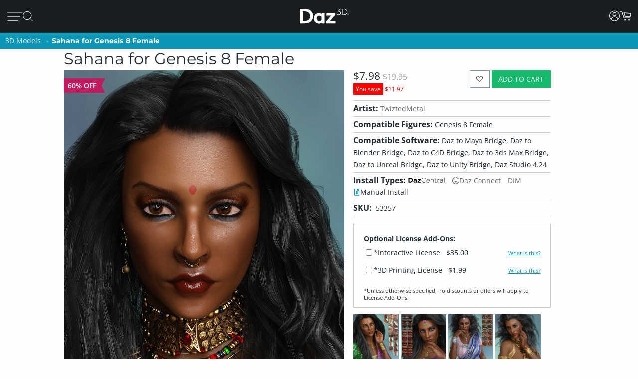

--- FILE ---
content_type: application/javascript; charset=utf-8
request_url: https://www.daz3d.com/dazstatic/slab/getSorts?all=true&jsonp=true&compress=true
body_size: 291624
content:
daz.filter.loadRemotePart("Sorts",{"_hash":"860776c27f04623519d120260122de90_c","date":"pPQGlPQG+/MG9vMG7fMG7PMG3PMG2/MG2PMGwPMGvPMGsfMGrvMGgvMG5fIG5PIGoPIG7fQGx/MGxfMGw/MGufMGuPMGq/MGqPMGp/MGl/MGkfMGjvMGgfMG4vIG2vIGh+8GzvQGwfQGufQGtvQGsPQGqfQGhPQG9PMG4/MG2fMGwvMGnfMGkvMGmfMGlvMGlPMGjPMGivMGifMGhvMGhfMG/vIG/fIG+fIG9/IG9vIG4/IG3/IGyvIGu/IGnvMGnPMGlfMGgPMG//IG/PIG+/IG9PIG6fIG6PIG5/IG0fIGz/IGzPIGwfIGtvIGjvEGofMG4fIG3fIG3PIG2fIG0vIG0PIGzfIGyfIGt/IGtPIGs/IGr/IGrvIGlvIG//EG3vIGy/IGwvIGwPIGvfIGvPIGuvIGtfIGsvIGsfIGrfIGq/IGn/IGi/IGv/EG//AGp+0G1eEGi/MG7fIG5vIGsPIGqvIGqPIGo/IGnfIGlfIGivIGhPIG5PEG+/AG+vAG0vAG2uIGj/MGg/MGpvIGpPIGovIGofIGnvIGlPIGkvIGiPIG+/EG9vEG5/EGkfIGj/IGh/IGhfIGg/IGgvIG+PEG9/EG9fEG8PEG7fEG6fEG4fEG8+8GxvIGk/IGjfIGjPIGifIGgPIG/vEG/PEG7vEG5vEG4/EG4PEG3/EG3vEGzvEGw+wG1vMG1PMG0/MG0vMG0PMG+PIG8fIG8PIGzvIG/fEG0PEGz/EGtfEGo/EGiPEGwvAGx+8Gxu8Gku4Gke4GkO4GjvIGhvIG+fEG8fEG6/EG6vEG4vEGuPEGt/EGr/EGnvEG3e8GvvIG8/EG5fEG3fEG2fEG1fEGzfEGyfEGxvEGxfEGufEGs/EGsPEGqPEGifEG/vAG7vAG6/AGiOUG8/IG7PIGx/IGgfIG2vEG1PEGzPEGw/EGsfEGrPEGq/EGpvEGkPEGhvEGrvEGrfEGlvEGkvEGjfEGjPEGi/EGh/EG7fAG6PAG5/AG4PAG3/AG3vAG3PAGzPAGsvEGl/EGhPEG+fAG9fAG8/AG7PAG6vAG5vAG4vAG1vAGyvAGxPAGw/AGv/AGnfAG6PEGpPEGlfEGivEGhfEGgvEG+PAG9/AG9PAG7/AG6fAG2/AG2vAG2fAG2PAGzvAGy/AGyPAG8vEGyPEGovEGgPEG5PAGuvAGufAGuPAGsfAGsPAGr/AGqPAGo/AGovAGjfAGjPAGw/IGkPIG2PEGwvEGrvAGrfAGrPAGqvAGk/AGkvAGkfAGhPAG/e8G/O8G0u8G0e8GtvEGtPEGkfEGj/EG8PAG1/AGl/AG1u8GzO8GwO8Gu+8Gme8G1+4Gj+0GlecGkucGkOcGj+cGxfIGv/IGrPIGnPIGm/IGmvIGmfIGmPIG+vEGtvAG7+8Gve8Gp/AGpvAGpfAGpPAGofAGn/AGmvAGmfAGlvAGjvAG/u8G4O8G2+8G1e8Gv+8Gue8Gte8GtO8G+eYGgfEGlPAGj/AGi/AGifAGiPAGhvAGg/AG+O8G9+8G8e8G6+8G2e8Gze8GuO8GmO8Gl+8G+O0Gs+cG3PEGy/EGyvEGwPEGvvEGvfEGu/EGoPEGn/EGnfEGnPEGm/EGmvEGmfEGmPEGzfAGse4G7PEG0/EG0vEG0fEGxPEGuvEGqvEGqfEGofEGk/EGg/EG/PAGju4GvucG9+YGtOYGlOYG7/EGx/[base64]/u4G/e4G9e4G6O4G5u4G3+4G1u4Gw+4Gwu4Gwe4GwO4G8vAG8fAG5fAG4/AG3fAG0PAGx/AGxfAGvfAGs/AGsvAGoPAGm/AGlfAGivAGo+UG4fAGhfAG3+8Gpu8G+O4G9+4G8O4G7O4G4u4G0u4Gye4Gve4G4OwGzu8Gvu8GlO8GhO8Gg+8Ggu8G9u4G2u4G2e4Gyu4Gue4Gtu4GtO4Gnu4G3+wG3e4Gv+4GvO4Gje4Giu4G/O0G6+0G6O0G5+0G3u0G1e0GmOwG+usGlOkGnM4GnvAGh/AG6u8Gn+8GgO8G8+4G1e4G1O4G0+4Gu+4Guu4G7O0G/OYG7u8G6u4G5+4G5O4Gxe4GmO4Gi+4Gie4GiO4G7u0G6u0G6e0G4+0G4O0G3+0G7O8G9O4G7+4G7u4G2O4G5u0G3e0G0e0Gye0GyO0GwO0Gv+0GtO0Gs+0Gq+0G9O8G4e8GxO8Gse8Gre8Gnu8Gi+8GiO8G/+4G++4G6e4G3O4GyO4Gvu4G2u0G9usGtfAGqfAGgvAGgfAGgPAG/+8G++8G+e8G5+8G5u8G1+8G0+8Gge8G7e4Gl+sGlusGlesGnOcGo+8G8O0G7+0G2e0G1u0G1O0Gzu0Gze0Gvu0Gve0Guu0Gpu0GjO0GwuoG4+kG3O0G2O0Gz+0Gyu0Gwe0GvO0Gt+0Gqu0Gqe0GqO0Glu0Gku0GweoGieYGsO8GkO8GxO4G5e0G2+0GoO0Gie0G/OwG++wG+uwG+ewGq+wGy+oG8+YG8+0G8u0G8e0Gpe0Go+0Gju0Gi+0Gg+0G9ewG9OwG5ewGvuwGgOUGy+8GyO8Gj+8G/[base64]/uQGhu0G7OwGyewGyOwGv+wGuuwGuewGuOwGtuwGsuwGsewGpOwGjewG5O0G6+wGzuwGvewGvOwGt+wGoOwGk+wGg+wG/[base64]/OsG8+sG8usG4+sG0esGkuEGp+wGl+wGluwGj+wGhOwG8OsG3+sG2esGyesGyOsGwOsGveoGmOoG9eQG0+wG7+sG7esG6usG4usG3usG1+sG1OsG0usGy+sGwusGv+sGiusGk80Gtu0Gje0GiO0Gh+0GgO0G/+wG5OwG3uwG0uwG+esG6esG6OsG4esG1esGnOsG0ewGguwG/esG3esG2+sG0+sG0OsGz+sGyusGx+sGxusGxOsGw+sGvusGsesGu+0Gsu0Gz+wGzewG+OsG5usGt+sGtusGr+sGrusGoesGnesGp+kGgewGgOwG/[base64]/OoG++oG6OoG5+oG2uoGlucGm+wGkesGiOsGhOsG/+oG/[base64]/eoGsOoGr+oGk+kG+ugG8OoG6eoGxuoGxOoGu+oGt+oGtuoGteoGruoGq+oG9ukG1ekG5+gG1OgGp+YGxuAG3+oG3uoG3eoG3OoGx+oGw+oGv+oGuuoGreoGp+oGk+oGieoGlekG5egG7eoGzOoGyeoGwOoGvuoGuOoGqeoGqOoGpOoGouoGm+oG3ekG8egG/OcGzusG+OoG0eoGsuoGoeoGnuoGluoGleoGkeoGkOoGh+oG/ukG7ukGpukGlOoGj+oGjeoGiOoGhuoGheoGhOoGg+oGguoG+OkG0+kG0ukGzOkG6ugGu+gG8ecG9+QGxNwGousGoOsGo+oGoOoGjOoGi+oGgOoG/ekG/OkG++kG+ukG+ekG6+kG6ekG8+kG6OkG5ukG5ekG5OkG4OkG3ukG3OkGzukGzekGr+kGlukG+egGgeoG9+kG8OkG7ekG2+kG1+kGyukGx+kGu+kGuekGt+kGq+kGn+gG9ucGgOYG/[base64]/ugG9OgG8+gG6OgGv+gG/NcG0OoGz+oGzuoGzeoGseoGrOoGquoG/+kG5+kGtekGo+kGoukGoOkGnukGm+kGn+YG2ekGjukGjekGjOkGi+kGg+kGgukG/[base64]/ecG7ecG6+cGwuYGqOYGueoG7OkGo+gGkugGjugGiOgG/+cG9OcG7+cG7OcG4+cG2+cG1ucGu+cGuucG4eYGnOUG2eAG9OkG4ukG4ekGsukGpOkGoekGn+kGnOkG2OgGqugGoOgGi+gGiugGiegG/ucGtuYG0ekGxukGxOkGwekGvukGvOkG8+cG6ecG2ecG2OcG0+cG0OcGz+cGsOcGoOcGnecG3uYGtukGtOkG1egGs+gG6ucGzOcGuOcGtucGtecGtOcGpecGjucGh+cGhucG2+YGtOUG9OQG3OAGy+kGwOkGuukG/egG/[base64]/uYG4uYG3eYG3OYGyeYGs+YGrOYGqeYG3eUGqeUGgOIGjOEG1ugGuOgGjegG+ecG9+cG6OcG4ecG4OcG3ucG3ecGzecGuecGpOcG2uYGx+UG5OgG2egGxegGvOgGmOgGl+gGlegG+ucG7ucG5+cG5ecGyOcGsucG/+YGp+gGkecGiucGgOcG/[base64]/+IG/+AGqOgG9ecG2ucG1+cGqOcG7+YG7OYGi+YG0uUG0eUGkOUG/OQG++QG+uQGjOcGi+cGvOcGhecGgecG++YG+OYG7eYGuOYGo+YGouYGneYGj+YGjeYG+uUG9eUG5OUGxOYGl+YGluYG/+UG/[base64]/eQG7+QG7eQG7OQG6OQG2OQG0eQGx+QGvuQGveQGu+QG6uQG3uQG0+QGtOQGsuQGq+QGqOQGp+QGpeQGouQGoOQGpuMGwOYGhuYGhOYG5uUGruQGnuQGneQGmuQGkOQGh+QGguQGgeQG9eMG3+MGlOUGuOQGr+QGnOQGjeQGiuQG/eMG+eMG8uMG8eMGy+MGuuMGsOMGmeMG0eIGzeIGteEGpdkG/uUG9+UGz+UGzeUGzOUGwuUGweUGuOUG3OQG2uQGo+QGhuQGg+QG2+MG0+MGouMG++UG8OUG7OUGtuUGouUGoeUGnuUGjOUG7uQG6eQG5+QG5uQGuuQG/OMG++MG6OMG5eMG6OUG5+UGyOUGu+UGuuUGueUGneUGleUG/+QGreQGoeQGheQG9uMG1OMGzuAGzOAG9tUG9OMG8+MG5+MG5uMG5OMG4uMG2OMGuOMGt+MGtuMGs+MGo+MGoeMGoOMG+OMG9+MG7uMG6eMG3uMG1+MG1uMG0uMG0eMGz+MGqOMGn+MGneMGhuMG3OMG1eMG0OMGzuMGzOMGyeMGxeMGxOMGrOMGnOMGiuMG/OIG9eIG9OIG3OIG1+QG1uQG1eQG1OQG0OQGmeQGjOQGi+QG7OMG6uMGvuMGueMGq+MG+uIG1OIG0+IG0uIGs+IGueAG8eQG8OQG4uQG4OQGzeQGwOQGueQGseQGm+QGkeQGieQGxuMGjuMGjeMGjOMG0eEGwuEGp+AGg+UG9uQG0uQGxeQGquQGqeQGpuQGmOQGgOQG/+MG/uMG8OMG7+MG6+MGwuMGgOMG/[base64]/[base64]/uEG8OEG7uEG4eEG2eEG2OAG1+AGwOAGseIGnuIGm+IGgeIG+uEG+eEG+OEG9eEG8eEG6+EG6eEG5OEG3OEG0uEG0OEGxeEGweEGkOEGiuEGxOAGk+IGv+EGs+EGq+EGquEGqeEGp+EGpeEGouEGn+EGkeEGj+EG/OAG8uAG4uAGyOAGseAGsOAGneAG+d8GrdwGm9kG8OIG7+IG7uIGquIGkeIGi+IG4+EGm+EGmuEGmeEGjuEGjeEG1OAG0OAGnuAGnOAGmuAG/N4G6uIG/OEG++EG9+EG7+EG5+EG5uEG5eEG4uEG3+EG3eEGuOEGt+EGnuEGneEGnOEGhOEGoOAGz+IGx+IGveIG2uEGpOEGo+EGiOEGg+EG/uAG++AG+eAG5uAG5eAG3+AG3eAGw+AGweAGs+AGsuAG+t4G5d4G494Gw9AG6OIG5+IG5uIG5eIG3eIGwuIGkOIGj+IG/+EG8uEG4OEG1OEGyeEGtuEGreEGrOEG9OAG8+AGy+AGu+AGuuAGjuIGjeIGheIG7OEG6OEGw+EGuuEGueEGleEGguEG+uAG+OAG9+AG6+AGr+AGpuAGpeAGouAGmOAG+98GqeIG/eEGvOEGtOEG7OAG4+AG2uAG1uAGx+AGvuAGvOAGt+AGtuAGteAGruAGqeAGg+AG/N8G9d8GzuEGh+EGgeEG7uAG7eAGxeAGuOAGpOAGoeAGieAGheAG/[base64]/94Gw94GtNkGwuAGleAGlOAGst8Gi98Git8Gg98G/d4G994G9d4G4d4Gvd4G9N0GutwGl+EGluEGk+EG6eAG6OAG5OAG4eAGmeAGiOAG/98G/[base64]/t4G9N4G894G8d4G2N4G194G/[base64]/[base64]/N0G0N0Gjd0G+9wG4NwGqtwGiNwGk9kG/8wGs94Gnd4G/d0G+N0G1d0Gwd0Gv90GnN0Gm90Gmt0GmN0Gj90G+NwG9dwGtNwGi9wGw9sGv94GiN4Ght4Ghd4G9t0GyN0Gx90Gxd0Gw90Gwt0Gq90Gjt0Gid0GktwGg9oGvN0Gqd0GlN0GkN0GjN0G99wG89wG8dwG3dwG2dwG2NwG19wGydwGkNwG89kGmdkGrN4Gmt4Gl94G/twG/dwG/NwG4dwG2twG0dwGytwGrtwGndwGl9wGltwGk9wGj9wG/NsG9NsGl9kG790G7t0G590G5t0G5N0G490G4t0G2d0Gyt0Gmd0Gk90G9twG9NwGv9wGyNoG49cG6d0Gut0GsN0Gl90Gld0G69wG6twG6dwG6NwG3NwG09wGhtwG+NsGu9sG/tYGsNYGrdMGwc0G5dwG1twGvNwGq9wGqdwGodwGntwGhNwGgtwGgdwG/tsG/[base64]/toG/doG/NoGtdoGt9wGs9wGldwG9dsG89sG8tsG8dsG1NsGtNsGotsGlNsG6toG6doGvNoGq9gGr9wGpNwGm9wGidwGs9sGptsGntsGndsGktsGjNsGgdsGl9oGk9oG/9kG+9kGrNkGk9gG7dsGudsGrdsGh9sGg9sG4doG29oGutoGptoGitoGidoGgtoG/dkG89cG7NsGtdsGp9sGoNsGn9sGtNoGs9oGrdoGq9oGqdoG/[base64]/9oG+9oGltoGjtoG/[base64]/9gG/tgG/NgG99gGzNgGy9gGydgGv9gGuNgG7NgG59gG5NgG49gG4NgG3dgG2dgG1NgGw9gGu9gGutgGudgGttgG2tcGm80GhbcGr9oGpNoG+tkG9tgG9dgG1tgG1dgG09gG0tgGvdgGr9gGrNgGltgGidgGhtgG9NUGntkGmtkGlNkGitkGg9kG/dgGtdgGtNgGs9gGstgGsdgGrdgGkNgGitgGiNgG/tcGvtcG69gGoNgGn9gGntgGm9gGmNgGktgGj9gGh9gGgtgGgdgG7tcG5NcG2NcG19cGu9cGutcGmtcG4NYG5NAGpsQGosgG198GrtkG4tgG39gG3tgG2tgGvtgGrtgGo9gGotgGl9gG/9cGt9cGttcGmdcG+dIGqtgGqNgGp9gGptgGpNgGjdgG/dcG8dcG6NcGrdcGpNcGotcGktcGjdcG89YG8tYG8NYGz98G7NcG6tcG0NcGztcGr9cGptcGpdcGoNcGj9cGjtcGhNcGgtcG/[base64]/[base64]/[base64]/9UG/tUG/dUG/NUG5dUGztUGwNUGu9UGsdUGmtUGhdUG6dQGktQG6NMG2t8G+tUG+dUG+NUGt9UGttUGtdUG8dQG7dQG69QG59QG9tMG8dMG7tMGzNMGutMGtdMGstMGnM0GtMkG/cgGncgG7tQG7NQGlNQGj9QG2tMGr9MGptMGodMGntMGmdMGiNMGh9MGhNMG/9IG/dIG9NIGrNEGqdEGp9EGptEGpdEGwdAGptAGjNQGz9MGztMGw9MGuNMGttMGsNMGqNMGo9MGoNMGndMGmtMGldMG/tIG8NIG79IG5tIG4NIGuNEGt9EG29YG2tYGxNYGudYGtdYGr9YGotYGiNYGutUGudUGstUGk9QGkdQGkNQGitQG+NMG09MGzdMGrtMGpNEG/dAGrs0G/[base64]/MgGltYGgtYG89UG/dQG/[base64]/9AG8tAG8NAGzdAGwtAGvtAGvdAGvNAGmtAGo8sG48UG0tAG0NAGzNAGpNAGo9AGotAGntAGm9AGjdAGg9AGgtAG+s8G+c8G+M8G7s8G688G2s8G2M8G0M8Gvc8G+c4GrdEGq9EGqtEGntEGitEGidEGiNEG9dAGtNAGrdAGn9AG/88G388GzM8Ghs8GvcUGu8UGlsEGr8AGqNEGn9EGgdEG39AG1tAG1dAG0dAGgdAGgNAG4M8G2c8G1c8G1M8G0s8G0c8Gzs8Gzc8Gyc8GyM8GmNMGl9MGltMGkNEGj9EGg9EGgtEGgNEGytAGwNAGv9AGoNAGndAGjtAG/M8G988G8c8G788GwcQGp8QGkMAGq9MGkdMGj9MGhtMGg9MGgtMGgdMG8dIG6tIG6dIG5NIG8dEGvdEGr9EGk9EGjNEG/NAG59AG49AG3tAGt9AGs9AGodAGnNAGitAG7c8Gts8Gm88G4c0G69IG29IGndEG/tAG9tAG69AG4NAGrtAGq9AGmdAGmNAGkdAGhdAG5s8Gqs8Gj88G9c4GzM4Gh84G/NIG+tIG19IG1tIG1dIGw9EGwdEGrtEG9c8G9M8G888G8s4Gn84GpcwGuMsGt8sGr8sGq8sGqssGp8oGgsYGytEGydEGutEGttEGsNEGhtEG+dAG+NAG6NAGztAGydAGyNAGxtAGuNAGstAG/c8Gpc4Gns4G/sgG/[base64]/s8Gt88Gos8G9M4Gtc4GtM4Gms4Gk84G/[base64]/c0G/M0G+80Gyc0Ghs0G/swG1NAG09AGxNAGttAGsNAGlNAGktAGjNAGi9AGidAGh9AGhtAG6c8GuM8Gh88GmM4Gl84GvM0GtM0Gr80GrsgGgMcGldAG6M8G5M8G488G4s8G/M4Gzs4Gqs4Gp84Gps4GpM4Gnc4Gks4GiM4GgM4G/[base64]/MwG5swGv8wGvswGqcwGwMsGvMsGg8sGqc8GqM8Gpc8Go88Gy80GpM0Gks0GjM0Gis0G9cwG78wG68wG48wGxswGwcwGm8sGmssGmcsGnMkGmMkGuMcGxqwGkM8Gjc8Gic8Gg88Ggc8G/84G/c4G5c4G3s4Gy84Gw84G+c0Gqc0Gns0Gl80Glc0G88wGy8wG4ssGussGucsGsMsGkcsGhc8GgM8G/[base64]/ssG/csG/MsG+8sG480G/[base64]/8oG/MoG9coG7coG6coG4soG28oG08oGqsoGpsoGocoGoMoGlsoGjsoG6ckG5skG4ckG3skG6csG5csG0ssGycsGx8sGgcsG88oG6MoG0coG0MoGvcoGtsoGrsoGrMoGq8oGqMoGpcoGpMoGwswG9ssG3ssGyMsGl8sGlssGlcsGlMsG/[base64]/[base64]/soG+soG9soG6soG58oG3soG1coG1MoGx8oGxcoGxMoGn8oGkcoGt8cGhccGpsUGpcUGpMUG8coGucoGtMoGs8oGsssGw8oGwMkGsskGq8kGqskGqckGjckGhskG/[base64]/8cG+scG+ccG9ccG7ccG58cGlMcG/cYG1MUGn8AGvskGu8kG68gG28gG2sgG2cgG2MgG1cgGzMgGt8gGtcgGtMgGrMgGnMgGi8gG/[base64]/[base64]/4FyeQGs9IGxcgGs8gGocgGk8gGvccGqscGnccG+MYG6cYG5sYG5MYGxsYGpcYGzcgGjsgGh8gG6ccG5scG3McGwscGvscGtccGtMcGsscGh8cG9sYG3sYGycMGicIG/MEG0NIGvcgGvMgGj8gGhMgGg8gG/scG8scG08cG0ccG0McGzscGy8cGyccGx8cGmccGkMcGrcgGqMgG0scGmscGmMcGkccGjMcGi8cG/[base64]/8UGtMUGjdIG48cGzMcGwMcGuccGsccGsMcGrccGjscG28YGysYGo8YG6MUGm8UG27cGnMcGlscG7MYG2sYGn8YGnMYGicYGh8YGhcYGhMYG/MUGq8UGlsUGj8YGjsYGisYG9MUG8sUG8MUG6sUG38UG3sUG3cUG2sUG0sUG0MUGz8UGzMUGi8QGq8cGrsYGosYGmsYGi8YG/cUG2MUGxcUGwMUGs8UGlcUGlMUG2MMGtscGiccGiMcGhscGhMcGg8cG/MYG+cYG98YG8cYG0MYGzsYG88UGucEGlcEG48YG18YG1sYG1cYGkcYG8cUG7cUG1cUG08UGyMUGx8UGxsUGisUGw8MGwcMGwMMG/8EG29EGvcYGusYGuMYGtsYGtcYGpsYGncYGgcYG+MUG28UG2cUGv8UGq8YGpMYGnsYGmcYGmMYGlsYGlcYGlMYGjMYGg8YG/[base64]/cQG/MQG7cQG68QG5MQG48QGpcQGysMGhdIGnMUGk8UGhMUG/[base64]/MMG58MG5sMG18MGz8MGxcMGr8MGoMMGksMG/sIG98IGncEG3LkGksUG98QG5sQG5cQG3cQG3MQGx8QGwsQGusQGucQGtsQGtMQGssQGmMQGosIGocIGoMIGjcUGjMUGi8UGicUGhcUG+sQG7sQG4cQG1cQG0sQGw8QGqcQG/cMG28MGvdIG+MQG6MQG1sQGysQG8MMG68MG6sMG6cMG3cMGzsMGxsMGzcAGoLgG/qAG/8QG8sQG7MQG38QG2sQGuMQGt8QG/sMG0MMGpcMG2cIG1MQG08QGzcQG2cMG1sMGsMMGqcMGjcMGicMG/[base64]/8MG7sMG7cMGusMGtcMGssMGrcMGg8MGgcMG/MIG1sIGlb0G298G3MMG1cMG1MMG08MG0sMGq8MGqsMGp8MGpsMG/[base64]/[base64]/[base64]/MAG+MAG8cAG8MAG38AG3MAGxMAGw8AGwMAGvL8GnrgG/[base64]/sAG+sAG+cAG9sAG9cAG5cAG48AG4sAG08AG0sAGxsAGp8AGm8AGtL4Gl70GprwGucAGqcAGoMAGncAGmcAGmMAGlcAGhMAGg8AG/L8G+r8G978G5L8G378Gi78G9L4Gyb4Gqr4Gv8AGtcAGrMAGqMAGpsAGhsAGgsAGgMAG/78G/[base64]/L4Gwr4Gwb4Gv74Gu74Gsr4Gpb4GpL4Go74Gor4GnL4Gmr4G5b0G4b0G/r8Gx78G+L4G9r4G9b4G874G5r4G5L4Gyr4Gm74GlL4GkL4Gj74GjL4Gi74Gg74G/[base64]/70G/r0G+r0G470G4r0Gx70Gur0Gtr0GlL0Gkr0G+LwG7b0G7L0G3b0G2r0G2b0G2L0Gy70Gvb0Gob0GoL0GmL0Glr0Gj70Gib0G/7wGz7wGzbwGurwGmbwG370GxL0Gwb0Gu70Gtb0GqL0Gi70Gir0GiL0Gh70G/[base64]/[base64]/LwG+7wG97wG47wG27wGkLwG27sG2bsG2LsGsbsGmrsG5LoG0roGvbkG6LwG57wG5bwG5LwG4rwGw7wGpbwGkrwGkbwGj7wGjbwG67sGwrsGwbsGv7sGursGubsGtrsGs7sGrrsGmbsGkLsGjLsG6LoG/bkGybgGhbIGsK8Ghr0G6L0G0L0Gzr0Gq70GjL0Ghb0GhL0G8rwG8LwG67wG2bwGzLwGybwGwrwGn7wGhrwGhbwG6LsG5LsG4LsGuLsGiLsGubAGrrAGqrAG0aMGvtIGwtIG7LwG5rwG3LwG2rwGvLsGsLsGn7sGnLsGmLsGl7sGh7sG/boG9boG47oG3LoG2boG2LoG1roGvrgGltkF+bwG4LwG1rwG0rwGnrwGi7wGiLwG4rsG3rsGzLsGyrsGxLsGp7sGorsGlLsG+7oGproG9rkG9bkG8LkGlNIGobsGoLsGnrsGj7sGibsGgbsGgLsG/LoG+LoG9roG7roG7boG6boG4roG2roG17oG07oGuLoG+7kG7rkG67oG6roG57oG4LoG37oG1boGu7oGs7oGn7oGnLoGmboG/[base64]/bYG/LYGzKwG4bsG0LsGzrsGtbsGsrsGqrsGm7sGirsG+roGpLoGo7oGoLoG5bkG8LgGubgG1qwGrroGrLoGlLoG6bkG57kG37kGs7kGsLkGr7kGrrkGmrkGiLkGh7kG9rgG8rgG7bgG7LgG/bcG2N8GyLsGx7sGvbsG+boG7LoGrboG27kG2rkG2LkG1bkG1LkG0bkGz7kGzrkGyrkGtrkGprkGlrkGirkGibkGhbkGrLgGgrIGrK8Gk7sGkrsGhLsGg7sG8boG77oG5roG5boG3roG27oGtboGqboGqLoG77kG0LkGtLkGsrkGoLkGza4G+9EG/7oG/roG9LoG87oG8roG8LoGsboGy7kGwbkGo7kGmbkGmLkGl7kGlbkGgbkG6akGybkGu7kGk7kGkrkGj7kGi7kG+bgG6LgGxbgGw7gGuLgGt7gGnLgGvrcGpLUGs6gGuJYG/NEGxdoFsdoFr9oFz9gF/tcF69cF6tcF6dcF6NcF5tcF5NcFstYFoboG/LkG7LkG67kG5rkGxLkGw7kGwrkGwLkG/bgG/[base64]/LcG+LcG9rcG8LcG3LcG1bcG0rcGr5UGy98GodIGhrkGwLgGmLgGlrgGi7gGh7gGhLgG8rcG37cGy7cGybcGx7cG46gG97cG7rcG5rcG5LcG47cG4LcGvLcGoLcGkrcGn7YG46kGiagGkKYGldIG/7gG/[base64]/7YG+7YG+LYG1rYGrLYG/LUG+7UG+bUG7bUGrbUGp7UGoLUGkLUGj7UGhKIGwuQG69EG+bcGwLcGubcGuLcGr7cGqbcGnbcGj7cG6rYG1bYGqbYGzrUGrrUGqLUGprUGn7UGiLUGh7UGgrUG/rQG3agG8tEGt7UG+rcG9LcG4rcG4bcG3bcGw7cGu7cGurcGsrcGsbcGircG9bYG8bYGgLUG76gG3qgGyd8Gg7gGgrgG/7cG/rcG9bcG8bcG7bcG7LcG2rcG2LcGzbcGxLcGxLUGvrUGuLUGtLUGpbUGlrUGwbAGwLAGjKgG5aMG0dEG6rcG6bcG1LcGz7cGzLcGxbcGgLcG/rYG+rYG2LYGrbYGoLYGv7UGtbUGsrUGq7UG8rMG8bMG7rMG5bMGvagG09EG4LYG3rYG3bYG1LYGrrYGqrYGnrYG/[base64]/7QG/bQG+7QG+rQGl7QG+rMGjrMGiLMG3LIG+LEG5LEGqbAGqpkG9NEG8LYG17YGq7YG+LUGu7UG57MG5LMGz7MGzrMGjbIG/rEG+bEG4rEG1LEG6LAG0bAGzbAGw7AGtrAGs7AGj6EGiJYGsdIGh7MGr7IGjrIG/bEG/LEG97EG7LEG5rEG5bEG4bEGkrEGkLEGgbEGzrAGt7AGrLAGnLAGmbAGq68Gy64GxKUGyLAGx7AGxrAGxbAGxLAGwrAGurAGtbAGtLAGsbAGsLAGpbAGlbAGibAG968G/[base64]/[base64]/KoGz6oG5KkGw6kGgagGv6IGk6EGmZsG4KcG36cGx7MGrLIGpLIGlLIGvrAGvLAGuLAGrbAGkrAGkbAG8K4G7q4G2K4G064GyK4GlK4G0a0G+awG9qwG06wGv6gG/[base64]/[base64]/qwGx6sGv6sGvqsGvasGgKsGvqoGzakGi6gGs6IGnKIGmqIGmaIGm6EG8bEGorAGna0GzawGr6oGkKkG+agGtKgGkqgGjqgGyKYGm6UG+KMG2KMG1aMG1KMG06MG/aEGnqAGhKAGgKAGqp8GupsG8NEGuasGtqsGs6oGsKoG+KkGz6kGyakGsqkG86gGgKgG/acG6KcG4acGwKcGwKUGiaUG/6QG+qQGh6QG5ZkGhasGuqoGsaoGvqkGvakG8KgG56gGragGkagGtacGsqcGsacG0qYGz6YGvaUGh6UGgKUG3KQG26QG96MGxa0G2aoG2akG7agG7KgG6qgG5qgG5agG5KgGy6gG06cGyaUGv6UGjaUGjKUGi6UGgaUG/[base64]/tEGhKgGg6gGtKcGrqcGnacGxqYG+aUG96UG2qUGw6UGraUG7qQG7KQG6qQGrqQGwaIGuqEG+J0G4p0Go5sGtZoGgtIGvaoGtaoGzKkGyqkGv6kG16gGgqgGr6cGzqYGxKYGz6UGzqUGzaUGzKUGwqUGhqUG/KQGt6QGo6QGk6QGiqMGq6AG/[base64]/aIGuaIGk6AG2ZwGgo0Gy6kG+6gG+qgG96gGwqcGxaUGjqUGhaUG/[base64]/[base64]/[base64]/6EG/qEG+6EGsqEGsaEG7Z4G26MG0KMGraMG16IG1KIGzaIGzKIGj6IGjKIGiKIG/[base64]/aAG9aAG8KAG5aAG0aAG/5oGiNIG6KEGv6EGo6EGoqEGoaEGnqEGnaEGmqEGi6EGhKEG/[base64]/Z8G4p8G1p8Gx58Gvp8Gt58G+Z4G9p4G5Z4G4p4GyZ4GkNIG46AG4aAGm6AGmKAGlaAGlKAGkaAG/58Gu58GsZ8GrJ8G954G854G950Gy5sGlpcG75UGxdwFh6EG+qAGl6AGkKAGiqAGm58G9J4G5p4G5J4G0p4G0J4GyJ4G/KAG+6AG8aAG76AG7KAG6qAG6KAG5qAG5KAGzKAGyqAGjaAGqZ8Gp54Gpp4G2aAGxqAGv6AGu6AGuaAGuKAGsKAGrKAG+Z8G254G2J4GlJkGqZUGqJ8Gop8GjZ8Gi58GiZ8Gg58Ggp8G/[base64]/[base64]/ZsG6psG1JwGiJwG/psG/[base64]/[base64]/5kG+pkG5pkG4pkG3pkG8JgGvZgGuZgGuY8Gi5kGupgGsZgGjZgGipgGgpgGgJgG/JcG5ZcG3ZcG15cG7JYG+o8G7ZoG9JkGvZkGu5kGt5kGspkGgpkGkJgGj5gGi5gGh5gGqpcGipcG/ZYG7pYG5ZUGtpMG15kG0ZkGkZkGjpkGipkGgZkG9ZgGxJgGk5gGjpgGjJgGhJgG+5cG1ZcGweQGgZgG/[base64]/5QGz5QGgZQG/[base64]/[base64]/IwGn4wGm4wGlowGzYoG5okGjb8Gx44GlI4G340G0Y0GxI0Gv40GqY0Gp40GkI0Gi40Gio0G/owG3ZAGwY4Gl44G+o0G5I0Guo0GsI0GrI0Gk40GkY0Gho0G+owG94wG0ooG5YkG5I8GzY8GvI8GvI4GlY4G3Y0G3I0Gvo0Goo0G0YwGzowGzYkGto0GtY0Gso0Gr40Gq40Gqo0GqI0Gg40G+4wG6YwGsoMGr/4F6t0F2I0GhI0G/YwG+IwG84wG8owG8YwG74wG4YwG14wG1YwGu4wG+ogGtLEG+7AG140G040G+YwG34wG3IwG2owG2YwG1owGwYwGkowG/osGtYoGsY0GpY0Gl40GlI0G/4wG9YwG9IwG8IwG54wG4IwG3owG24wG2IwGhIsG54kGgo4G/40G4Y0GyY0Gjo0GoYwGoIwGnowGlYwGh4wGzdIGsIwGq4wGqYwGpIwGmIwGl4wGlIwGk4wGjIwGiIwGhYwGkt4Fst0FpI0GyIwGw4wGuYwGuIwGqowGoowGkYwGjowGi4wGhIwG9osG/IoG+4oGyYwGt4wGrIwGpowGjYwGgowGgYwG3IsG1IsGwosGvYsG/ooG/[base64]/YkG+4kG8YkG44kG+oQGhL8GnIwG9ooGxYoGxIoGwYoGwIoGuIoGh4oG+okG4IkG1okG4ocGgoUG8/8Fi/4F9IoG44oGhIoG/okG+IkG9okG7YkG7IkG4okG34kG2YkG4YcG5IkG3okG3IkG24kG2okGzokGuokGuIkGt4kGtYkGtIkGr4kG0bEGiLEGnIoGiIoG6YkG6IkG2IkG1YkG1IkGxYkGwIkGvokGvYkGmv4F3YoGtooGxIkGw4kGsYkGsIkGpYkGnYkGmYkGl4kGkokGjokG0f0F5/QFybUGm7EG5bAGw7oGwroG/4sG9YsGv4sGvosGs4sGsosGqYsG5IoG4ooGwooGv4oGvYoGhooG94kG9YkG9IkG4YkG5f4F5P4F4/4F4v4F4f4Fjr8GmbEG4rAGjYoGy4kGyokGxokGwokGq4kGoIkGiIkG//8FgP8F97UGvIkGu4kGookGnIkGk4kG/IgGgoQG94MGuIMGpYMG4IIG0IIG8YAGo4AG3/8FneMFxdEFltIG/4kG8IkG74kGz4kGzIkGuYkGrokGpokG8oMGgIMG04kG0YkGs4kGnokGiYkG/YgG+4gG2oIG0oIGm4kGi4kGuIYG94QG54QGjYQGgIQG9IMGgoMGkIIGzYEG7YAG8f8F34YGmYYGjoUGxYMG9IIG6IIG04IG9YEGuIEGmYAGhoAG8v8F6v8FrP8F1/UFgN4FssoGu7EG/rAG/60GwboGwLoGwYkGtokGrYkGrIkGqokGqIkGpIkGo4kGoYkGmokG/IYGsf8Fl/4FtfoFtPoFs/oF7vIF7fIF7okG6okG14kGv4kGqYkGkYkG+YgGyoQGwIQGtIQG2IIGhYEGn4kGlYkGkIkGj4kGjIkGh4YGl4QG0YIG4oEGy4EGtoAG9P8Fn/8Flv4Fj98Fk78GsokGlokGlIkG/4gG/ogG0YYG5YIG7IAG64AGhf8Fg/8F64MG+/8F7/8F5/8F5P8F4P8F3v8F3f8F3P8Fy/8FlP8F0LEGibEGv4AGu4AG6P8F4/8Fzv8Frv8FqP8Fjv8F5v4FptoF2oMGm4IGl4AG7v8F6f8F4v8F4f8Fuv8Fpv8Fo/8Fnv8Fi/8FpP4FyeAFyocG7IYG04YG2oUGoYQGnYQGkoQGkIQG7P8F7v4Fzv4Fy/4FqP4Fo/4F0d0FotIGgYAG8P8F6/8Fr/8Fof8Fm/8Flf8Fkv8Fj/8Fhv8F3LUGsP8Frf8Fq/8Fk/8Fkf8FkP8F8P4F7f4F5/4Fz/4FheAFvd8F/d0F5f8FhP8Fgv8Fgf8F+/4F8f4F0P4Fqf4Fnf4Fhv4Fl7wFxbEG9LAGvoAGlv8F//4F9P4F8v4F7P4F6f4F6P4F3P4F1v4F7oAG5v8FjP8Fiv8Fsf4FsP4Frv4Fpv4Fnt8Fgt8F0tUFs/8F3f4F2P4F1f4F0/4F0v4Fp/4F8v0F3vsF7PMFud8F+twFr7EG+bAGv7oGvroGwP8Fuf8FuP8Ft/8Ftf8FtP8Fsv8Fp/8Fpf8FpP8FmP8F3v4F2/4FrP4Fq/4FoP4Fnv4Fh/4Fh/0Fhv0F3PkFg+oFq+kF4d8F4N8ForYGif8FiP8Fh/8F/P4F8/4F3/4F2f4F0f4Fyv4Fpf4F9v4F4P4F1/4FnP4Fm/4Fj/4FjP4Fvf0F6vkF4fkFl/gFnd4F/doFqbEG5rAG7/0F6P0F3v0FzP0F8fwF1/wFpfwF3/sFyfoF2v4F1P4Fzf4FzP4Fjv4Fif4Fgv4F3PsFw/sF5PoFhb8G6rQG8vwF1vwF1fwFovwFlfwFkPwF8/sF3fsFkvsF6PoFwLEGgrEGo/wFzfsFnfsFlfsFk/sFkfsFuvoF9PkFmfgF7N8Fqt8F6d4Fw9oFl64G9f4Flf4FlP4Fjf4Fiv4F6v0F0P0FuP0FrP0Fp/0FmP0FyPsFjvoF+t8F39EG8ogGg/4Fzv0F2PwF4vkFjPgFjPUFifUFoOEFp+AFn/4Fmv0F5fsF6/kFlvgF5/cF2PcF/PIFrPIFi+QFp98F+N4FzLEG6f0Fmf0Fiv0Fif0F5/wF1PwF5PsFw/oFrvoF6PkFlbEG3LAG85cGpPwFm/sFsPoFn/oFjfoFgPoF3/kF3fkFv/0F5vkFuvgFqfgFnvgFmPgF+vcF4/cFjfcFzfUFv9MGxLEGiP4FnP0Fi/0FnvsFnPsFlPsF4/kFxvMFveMFst8Fjd8F0NgF9JcGiP0F5vsF8PoF+PcFmPcFzfQF+eoFlOoFoukF8+MFsuAFyrEGuZ0Ghf4FhP4FmfsFmPsFl/sFlvsFkPsFr/oFrPoF5PkF3vkFivMFhfMFuOUFvboGvLoGmvsF9voF7foF5foF4/oF4voF1PoF0voFt/oF9vkF5/kF5fkF2/kF9+AF+d4FoN4Fl94FlN4Fid4FiN4Fv9sF7LAG2q4G2YMG9fkF6fkFpfgFmvgFh/UF+vIF9/IF8fEF++MF+d8F6fcF3vcF7vQFjfMF+OgFhuQF2+MFu+MF+OAFvuAF4pcG1/MF0fMFt/MFmfMF+vEFleUFv+MFvOMFtuMF8N8F2IMGxfoFrfoFkvcFpvMF+PEF0OkFsekFh+kF9t4F4t4F690FqdsFmLEG4bAG3KEGk7oGkroGs/gFsPgFrfgFqvgFpvgFh/gFhvgFhPgF+fcF1/cFz/cFovcFl/cFvfYFovUF8fQF3/QFgPQFqvMF5fIF8PEF4N0F3t0FyN0Fx90FiPcF+/EF9vEFvusFiesF0eoFpukFkekF798FjNoGj9IGk7IG3oIG6PcFnPcF9vMF8vIFjOYFoOMF598Fqd8Fmd8Fk98FjN4FqdoFi9kFpNUG5NQGzbEG7ogGufUFp/UF2vQF0PQFzvQFzPQFy/QF1esF1OQFo98F7LUG+fIFwPIFouMF4uAFq+AF5t8F298Fx98FrIMGg+AF9t8F898F6d8F6N8FxN8FuN8Ftt8F2Z0GhJ0GjvIF8vEF9d8Fw98Fvt8Fsd8FsN8Frd8FqN8F79wF2tkF3tcFxrUG45cG/PEF8/EF2+oFz+oF9ukF5OkF8eMF0OAFzeAFq98F8s8F0LUGyJ0G3oMGqfwFmeEF8d8F7t8F6t8Frt8FpN8FoN8Fn98FlN8Fi9sF/r4G6LUG0uAFquAF5d8F5N8F498F0d8Fzt8Fv98Fr98Flt8F7N4F+dwFh9wFg9wF1t8Fz98Fzd8Ft98Ftd8FtN8FnN8Fjt8F/94F/d4F6r0BndQGirEG95AG2Y8G84EGmt8Fg98F6N4F0t4Fu94Fxt0FxN0Fwt0Fud0F/NwF+JAG/t8Fot8Fod8FmN8Fit8Fgd8F694F6t4F5t4FzN4Fl/[base64]/N4F8t4FsN4Fpt4F990Fw90FhN0F69wF+9sF99sF8dsF8YgGrYMG/t4F4d4F/tsFwNIF1MgF3p0GsZ0Gq48G7v0F8N4F7t4F2N4Fs94Fod4Fj94F3N0F1N0F/9sF9tsF85AG4N4F3N4Fot4FmN4Fh94Fht4FhN4F/N0F1dwFsNwFhJEG3IMG//sF0d4Fxt4Fmd4Fld4Fk94FkN4F9d0F890F490Fht0FqtsFw9UFxo0Fj7oGjroGh98Fht8Fhd8F1d4Fyd4FvN4FnN4Fmt4Fjt4Fhd4F8t0F590F5t0F5d0F29wFn9sFntsFndsFnNsFm9sF3J0Gmp0Gxd4Fit4F/t0F+90F+t0Fv90Fvt0Ft90Ftd0Fjd0F0NwFy9oGubEG/bAGsJIG348Gg4MGjd4Fi94F+d0F8d0F6d0F6N0F5N0F4t0F4d0Fu90Fm90FgtsF3NoFsc8FntIGg94Fgd4F/90F7d0F7N0F2N0F190Fs90Fnd0Fx9wF/74GnpIGqd4Flt4Fgt4F290F1d0F0N0Fzt0FzN0Fm94Fzd0Fy90FuN0FtN0Fpt0FmN0F9twFg+UFnt4F790Fyd0Fut0Fpd0Fj90Fjt0F6twF3twF3dwF59oFvZwFwLUGp94FpN4Fo94Fkd4F+N0F9t0F9N0F8N0F7t0Fvd0FqN0Fo90FoN0Fn90FkN0F/9wFzNwFm9wF+ZAG390F090Fqd0Fmt0Fld0Fg90Fgd0F09wFwtwFv9wFtpIGmZEG3Y8G2d0F1t0F0t0Fsd0Fod0FgN0F9dwF9NwF6dwFytwFydwFqtkF5dgFrNUG3NMGz90Fxd0Fp90Fl90Fk90Fkd0F/dwF+9wF99wF8dwFhtIGi48Glt0F89wF5dwF2NwFz9wFzdwFt9wFtdwFrtwF4tsF8ZAGwd0F4dwF2dwF1twFyNwFwNwFvdwFstwFsdwFpNwFmtUFnrEG7rAGvIMGtPUFq90FpN0Fot0FlN0F4twF3NwFxtwFwdwFmNwFhNwF4NoFj9gFj5EG7/UFxNwFjboGjLoGr90Frt0Fqt0FnN0Fmd0FjN0Fi90Fit0FiN0Fh90F/twF+NwFrdoFttkFtNkFsdkFrdkFqdgFhr8Gt+QFkt0F5NwF2twF0dwFw9wFuNwFttwFgdwF89sF4MkFwrQGvoMGgt0FztwFvtwFu9wFmdwFhtwF8tsF6NsF5dsF2NsFvtoF0dYFp80Fo78G17EGlZEG/vsF19wFy9wFutwFudwFs9wFr9wFq9wFodwFmtwFjNwFmpIGs/UF0twFkNwFiNwF9dsF69sF4NsF3tsF1tsF09sFxtsFj54G34IG49wF4NwF39wFtNwFqdwFn9wFl9wF3dsFvdsFlNsFkdsF3dgFl5EG+v0FjdwF/NsF+dsF79sF7dsF3NsFttsFl9sFgdkF/[base64]/[base64]/9oF79oFxNoFxtkFq9cF5NUFy4MGsPwFtvUF0dsFztsFpNsF6doF5toF39oF2doF2NoF09oFqNoFuK4Gz50G6pwGhdsFhNsFg9sF/toF/NoF+toF+doF6NoF5doF4toF2toFzdoFpdoFzNgFudgFz9oFzNoFy9oFydoFtNoFsNoFqtoFgtoF69kF49gFq78G4YIGr/UF8OQFnOMFutoFrtoFq9oFotoF+9kF+tkF+dkF+NkF2dkFpNgF3NYFt9IFhdEFuq4FmLIGt50GwvUFiboGxNsFvNsFudsFs9sFstsFrtsFodsFmtsFmNsFltsF8doF7toF1toFi9oFttoFp9oFk9oFitoFiNoF/dkF7tkF19kFwtkFntUFjp4GxoMGgfwFm/AF3toF19oF1doFlNoF7NkF5tkF5dkF5NkF39kFydkFotgFyNcFw9oG+dQGw48Gx/oF4doFpNoFoNoFktoF6NkF3tkF3dkF29kFp9kF99gF69gFh6cGhqcGxZAG+usFwdoFv9oFvNoFj9oFjtoF9dkF9NkF6tkF2NkFmNkFzIMGnNoF99kF7dkF49kF4tkF3NkFw9kFwdkFtdkFiNkFv6oG9/cFkPIFj/IF7OQF1NkF0dkFzdkFy9kFytkFxNkFv9kFvtkFvdkFvNkFjdkFmNgFgNgFndUF8rUGl6cGlqcGu/0F3voFsbMGsLMGytoFyNoFwtoFvdoFu9oFuNoFs9oFstoFodoFn9oFntoFndoFm9oFjdoF5NgFltQFopIGhZEGzYMGjuAFztoFt9oF/9kF8tkF4NkFztkFwNkFuNkFqNkFpNkFodkF/NgF59gFutAFmK4FytoGrNIGwbUGx+wFo9oFkdoFkNoF/tkF/NkF89kF79kF6dkFz9kF09gFqdcFtdYF69UFndUGpNQG85IG7YwGgf4FjusFmdoFmNoFl9oFldoF8dkF59kFu9kFotkFm9kF5tgFiIMGtvcFw/UF9+QFw+QF1tkFs9kFoNkFn9kFntkFidkFhNkFutkFgNkF+NgF9NgF0dgFiNgFv9cFo9UFlq0GwZoG1YMGl+EF9tkF0NkFzNkFyNkFxdkFudkFrNkFg9kF6NgFydgF8tcFtdcF6bQG1Z0G/ZwGr4MGmtoFidoFh9oFhdoFhNoFg9oFgNoFo9kFhtkFhdkF8tgF39gFxdgFndgFjNgFi9gFxfUF1dkFr9kF/9gF9tgF9dgF8dgF7dgF1dgFitYFoq4G8qwG+/0F59cF0tkFx9kFptkFpdkFnNkF+9gF2tgF1NgFvNgFldgFl9cF8NYFkckFipAG64wG9IEGt/cF/vUFt9kFsNkFrtkFq9kF/dgFytgFwdgFodgFh9gFpq8GrfwFndkF+tgF2dgF0tgFxtgFw9gFqtgFgdgFjNkF4dgF4NgF3tgF1tgFx9gFttgFrtgFjtgFhtgFxtcF3LEGt7EGp6oG4oIGkNkFh9kFgtkFztgFu9gFrdgFk9gFg9gFgtgF9dcF8dcFwdcFvdcFr9cF/[base64]/dcF99cF9tcF8NcF7tcF4tcFydcFktcF9NYF3dYF74gGn+EF/[base64]/9cF+dcF79cF7dcF3dcFx9cFmdcFk9cF/[base64]/dYFytYF/M8FvLEFqIUF2LAGgKoGoYAG+PsF/NYF+9YF99YF4NYF3tYF19YF0NYFq9YFmtYF3NUFwacGi/[base64]/9UF+dUFlI8Gs9YFsNYFqtYFmNYFjNYFi9YFiNYF8tUF6dUFhIQG//0F0/wFjtYFhtYFgdYF9tUF89UF6tUF29UF1tUF1NUFnNUF07AGipEGu98Fn9YFndYFldYFlNYFgNYFx9UFtdQFmNMFsc4Fl8wFxMIF/fsFqvUF/LsGntYFm9YFidYFhdYFhNYF/NUF+NUF8dUFvtUFvdUFntMFrs8F3q0G1v8Fj/UF1OwF8+sF/tUF99UF79UF7tUF7NUF59UF19UFtNUFjNUFoNIFgpEG/[base64]/[base64]/ssFx8MF/9EG96oGnJIGi4UGq9UFhNUFgNUF/9QF8NQF7NQF2dQF0dQF0NQFxtQF+s8Fn+IFu9UFpNUFh9UFgdUF/tQF9tQF8dQF29QFydQFq9QF+M8F2rAG4ZAGzfwFxOoF9dQF9NQF89QF8tQF79QF7tQF7dQF69QFsdQFpdQFjtQF9NMF8NMF/58FsrEG+rAGmJEGhoQGwPUF2u4F9OsFquIFttUFrdUFotUFgtUF6dQFwdQFt9QFrNQF/dMF/NMF79MFps4F56cF25EFkLIGuusF4+oFhLoGg7oGyNUFqdUFqNUFpdUFoNUFn9UFkdUFj9UFjtUFidUF6NQFytQF99IFsdIFxtEFotEFxs8F6ckFv5YGyfUFvesFiOEFiNUF/dQF/NQF+9QF6tQF3tQF1dQFz9QFtNQFm8sF+YQGi9UFhtUF5NQFwtQFrtQFp9QFotQFntQF3NMFltMFttEFl84Fz8wF2skF+bQF36wGsakGy/oFzdIFhtIFgdIF8dAF5c8FkM8F0c0FzswFlMwFnOAFptQFodQFndQFk9QFjdQF/tMF09MFxNMFjdMFqc8F9acGiIUGl/0Fx/wFg/wF59MF5NMF3tMF19MFsNMFodMFktMF/[base64]/r4F3rUF2LEG97AG5ZAGyI0GrvwFmtQFmdQFmNQFldQFlNQFktQFkdQFitQFgNQF/9MF6NMF+NEFwMwFg5EGgoIG3vAF0eAF+dMF0tMF0dMFzNMFvdMFrNMFpNMFotMF+9IF9NIFu8wFyfwFy9MFyNMFu9MFutMFsdMFqdMFkNMFi9MFgdMF/tIF6dIFxtIFo8oFvJYGvewFwOkFguYFn+QF99MF5tMF5dMF49MF4tMF4NMF2tMF2dMF1tMFz9MFy9AFgdAFwssF/KkF5rUGqrEGv60G6YIGjvUFmrUGmbUGidQFhtQFhdQF+9MF89MF8tMF8dMF4dMF3dMF29MF2NMF0NMFwdMFo9IFodIFl9IFjNIF8r8Fz7kF6JAGptMFgNMF/[base64]/dIF0tIF0dIFy9IFyNIFutIF4NAFzrEGorEG9ZAG1oMGjPIFi/IF3PAF1OEFnuAFx9MFv9MFstMFm9MFmtMFl9MFlNMFkdMFiNMFg9MFitEFidEFxdAFxbYF5bUG87AGgroGgboGvtMFudMFtNMFr9MF5tIF2tIF2dIFnNIFm9IFk9IFjdIF19EF1tEFzNEFy9EFydEFyNEFnbUFnfYFi+sFruoFk9MF/NIF+NIF89IF1dIFxNIFkNIF56sG4IMGv/[base64]/8YFqKkGj4UG7dIF59IF4dIF4NIF1tIFttIFptIFn9IFjtIFnNEFuPcFpNIFndIF79EF7tEF59EF4dEF3NEF0NEFj9AFt88FiMcFs70F4KsG//IFotIFltIF8tEF2dEFrNEFq9EF8tAF0MoFqskFzJ0G6ZwG4oMGtu0F/dEF99EF6tEF5tEFv9EFlNEFjtEF49AFv9AF8cwFn6kGyPwFitIFh9IF+dEF8dEF8NEF69EFudEFuNEFj9EFy+wFyOwFpeIFj9IF9tEFrdEFqtEFqNEFmtEFmNEFk9EFhNEFss8Fzc4FyM4Fjq4Ghq0G+4MG7vsFi+kFgLoG/7kG3tEF3dEF09EFt9EFtNEFstEF9dAFytAFyNAFx9AFoNAF9M4F1s0Fic0F8ssF8csFl8oFwMIFv8IFtNIGoKsGjpEGme8F4NEF29EFutEFldEFz88F0cwF9MkFlckFopsFxPwFgtIFgNIF/9EF/tEF/[base64]/YMG9OkFx9EFxNEFwdEFvtEFvdEFp9EFo9EFh9EFgtEF5tAF/M0F9M0FhsYF9KwG6poG2/sFzesFodEF/9AF/dAF8NAF5NAF3dAFu9AFq9AFkdAFhcMFkJIGyPEFs9EFsdEFsNEFpdEFhtEF89AF39AF19AFvtAFpdAFhqsG7IQGvfwFndEF4tAF29AF2NAFw9AFvNAFsdAFrtAF4M8FgbYFpbEG6rAG+OYF1tAF1dAF0dAFzNAFt9AFttAFstAFn9AFntAFktAFhdAFlM4Frs0Fg8wF/skFhLEGka4Gg9EF/tAF/NAF9NAF7dAF69AF6dAF4dAF3NAF/c8F8c8FkJsFx9oGybEGh4QG2O4F1usFkesFzdAFxtAFvdAFptAFk9AFiNAFzc8Fyc8FwMoFz8MFwdAFwNAFtNAFs9AFsNAFrdAFp9AFodAFl9AFltAFldAFw88Fns8F/c4Fv84Fnc4FnM4FmM4Fz80FjZEGueIF998F5dAF2tAF2dAF1NAF09AF0NAFz9AFydAFqs8F980Fg8sFpLEG67AG0qcG5JoG9YMGufsFjOcFm9AFhtAFgtAFzM8Fj84Fn80FpskFpckFpMkFlskFkLwFk5EGqtAFqNAFpNAFo9AFndAFnNAFjdAF/s8Fn88FlMsFxrEGhbEGw6cGnqYGnaYGzooGneQFmdAFkNAFg9AF7M8F088F0c8F0M8Fx88F2M0F1cIFv9IG2LUG8q0G/oQGvv0FxusF4rgG4bgGh9AF+88F9s8F9c8F9M8F8M8F788F7s8F588F0s8Fzs8Fy88Fys8Fws8FwM8Fvs8Fvc8F7skF+c8F988F888F7c8F5s8F5M8Fxc8Fjs8FqcMFxtoGqOEF/88FyM8Fs88Frc8FrM8Fq88FqM8Fis8FkswF/YQG9v0FxO4FgewFw+YFo88Fkc8Fh88Fhc8F+c4F7c4F6s4FssoF474FtbEG/LAGtq0GuPsFxfcF5vEFwc8Fv88Ftc8Fmc8FmM8FhM8F684Fws4FqM4FrMwFy+sFuM8Fts8FtM8FsM8F4c4F384F084F0c4Fs84FhssFl7EG37AGoakG/pAGiYUGpfIF4e4FjuwFnc8FnM8Fm88Fms8Fj88F+s4Fxs4Fn8wFwcYFnbYF1a4G36EGuOYF4LgG37gGvM8Fu88Fus8Fuc8FoM8FiM8Fgs8Fgc8FgM8F/s4F/M4F+84F9c4F1M4FwM4Fs80FzcwFnsYFlL8G9PcF+vUFsO8Fls8Flc8Fk88Fks8Fjc8Fi88Fxs0FzdoG1rEG7IwGv4IGof0Fp/wFhs8F/84F484FvM4Fu84Fk80FwcwFw8kFs8kFqckFpcgF9K0GhawGo/sFuOEF984F8s4F7M4F6M4F3c4Fts4FpM4Fys0F88wF4soF5ccFgqYG050G+pwGzpEG3pAG9s4F884F6c4F5M4Fw84Frc4Fvc0FlswF8JAGrIoG+oMG8M4F1c4F0s4F0M4FzM4Fys4Fx84Fwc4Fvs4FuM4F2oUF2NEGnaoG1KAG0PgFy/UFmPEFlusFu+YFx+IFz84Fxc4Fuc4Ft84Ftc4Fqs4Fic4Fh84Fg84F/80Fr80FkMsFn7IGnqsG65AGivAF2u0FnOwF3rgG3bgG5s4F5c4F4s4F3s4F3M4F184F1s4Fzs4Fy84FsM4Fr84Fqc4Fis4F680FgM0FrswF5ssFxMoFt8kFqMgFk8gFxscFycYF1LAGq6gG/IMGwPsFq/cFsvUFn+AFvc4FtM4Frs4Fp84Fn84Fjs4Fgc4F0s0F0M0FzM0F/8wFjdoGoLEG6bAGqqwGq/EFqO4Fk84Fks4Fkc4FkM4Fjc4F+s0F1c0Fzc0FqM0Fhs0F4pIG9P0FuOsFss4Fos4Fls4FjM4F/c0F7s0F180FnM0Fm80FrskFq8YF2r8GvLEGgLEG5KYGnY4G+4QG3O0Fo84Fm84Flc4Fi84FiM4F8M0F780F7c0F6c0F6KEFoc4F+80F5c0F480F4s0F4M0F080Fy80Fo8sFgMsF3tUGtuEF/s0F9s0F9c0F580Fx80FxM0Fuc0Fps0F6swFrMkFx7QGkoUGpe4F8+YF3LgG27gGoM4Fgs4F+c0F+M0F880F8s0F7M0F4c0Fzs0FyM0Fws0FvM0Fu80FuM0FtM0FwcsFsskF2cUFrbEGi7EG6J4G554Gh5cG/+8Fz+wFgM4F5s0F3c0F2c0F1M0Fxc0Fus0Fo80FoM0F+ssFzNoGlqsGivwF+JcG3s0F3M0F2s0Fyc0Fts0Ftc0Fpc0Fnc0Fv8sFvcsF74sFgZEG4fsF6s0F380Fw80Fv80Fvs0Ft80Flc0FuMwFncoF9MYFzcYFuLEGiPEF/[base64]/MAFtrAF2bAGz6sG5poG/JAGz/sFhc0F98wF7swF7MwFzMwFycwF6MsF5LAGm50GzJEG/ZAGis0Fh80F/cwF9swF9cwF8swF68wF48wFucwFkcwFs7QG9qkG45AG4IQG6cwF58wF5cwF5MwF4cwFvcwFsswFscwFncsF/64GtfIF8/AFnuwFnewF2rgG2bgG3MwF28wF2swF2cwF2MwF18wF1swF0swF0MwFr8wFk8wFqssFtcoFtMoFkMoFl8AF2bwFs5QF+LQG1KoG7JAGi/[base64]/7AGrKYG8ZIGiIQGyPUFtO4FnMwFi8wFiswFhMwFgcwFgMwFossFqcoF2ckFjskFpMMFz/oF8PUFs8wFqswFp8wFpcwFpMwFh8sF/MoF4coFgskF9MMF88MF1MMF1p0G/5wGpPcFiuoFr+IFrcwFq8wFqcwF/MsF7csF4csF08sFvMsFkssF5coFz8EFxrcFwaoG1qYG/4MGpvUFje0FkeQF0t8FjcwF88sF78sF58sF4ssF0csFyMsFussFqMsFpMoFw9IGnpMG/8sF0MsFy8sFxssFxMsFvssFscsFrMsFqcsFocsF1soF78gF1bEG8MsFxcsFrssFrcsFn8sFi8sFissF68oFwcoF/ckFh8kFhckFhcYFprQG4qYGnIUGtOIF/csF+8sF7ssF7MsF68sF6csF5MsF2MsFpMsFhMsFgssF4MsFx8sFsMsFnssFmcsFk8sFjcsF0soFz8oFzMoFx8oF8OsFmOMFr8sFpcsFnMsFkcsFhcsFgcsF+soF98oF9soFv8oFjcoFibQG1KYG/Z0G/J0G3Z0GnJ0Gk5MGmIUG8O4FjesF/+oFuLMGt7MG6ssF48sF38sF3ssF3MsF1ssF1csF1MsFz8sFzssFzMsFyssFmssF2coF2MoFrcoFp8oFpsoF3sgF2cgFwMgFs8MFocEFgK4G16oGx/sFpssFl8sFj8sFjssF/[base64]/oMG8/cFjMsF8coF8MoF0coFtsoFosoFhMoF+8kF+skF68kFz8cFysMFiKsG8PsF7uAFrsoFpcoFnMoFmsoFmcoFmMoFlsoFk8oFh8oF9ckF3skFnckFkMkFhMYF/awFm6EF+NQGwNMG4rUG5e0F/5cG/soF+8oF9MoF78oFp8kFhMkFrMgF3McF2scFuMcFk8cFr7MFybsB1dEG8soF18oF1MoFxsoFi8oF+MkF88kFy8kFyckFoMkF8MgFy7UG16AG/pwGt/UFx+sFy8oFuMoFs8oFsMoFr8oFqMoFoMoFn8oFisoFg8oF7ckF6MgFwsUFppMGyIQGkcoF78kF5skF1ckFzckFmskF8cgF5cgFusgF/8UF9sUFjJUG05IGzO4FtesFmuoFqqsGnYUG8/0FhfwFvfIF6ukF5OAFj8oFiMoF/8kF/[base64]/sgF/cgF98gFicwG74QG7MkF6skF6MkF18kFzMkFsMkFrckFo8kFnskF/MgF+sgF28gF08gF3MEF0qEFxKcG15MG/f0FvPcF8MkFk8kF9cgF9MgF88gF8sgF7cgF18gFvsgFrsgFosgFjsgFpvEFxckFwckFwMkFvskFuMkFn8kFr8gFocgFzcUFrdUG+tQG+6oGq4IGjf0Fz/YFu8kFtMkFq8kFockFjMkF2sgFz8gFzcgFn8gFj8gFg8gFuJMGx/EF0u0Fze0Fy+0FwOYFycgF5MgF48gF4sgF4MgF4cgFyMkFx8kFvckFlMkFgckF/8gF1cgFx8gFw8gFwsgF87sFu7UFupMGwP0F2LgG17gGxMkFwskFvMkFtskFkskF+8gF78cF7ccF0ccFrscFrccFq8cFqscFp8cFpscFiccF/MYF+cYFpMYFmcYF1sQFrcQFpcQF8pMG9oAG0sgFy8gFwcgFjcgF8McF7scF7McF68cF6ccF58cF28cF2McFw8cFpccFpMcFisMFndIG89EG/b4GmKsGm8kF1sgFxsgFucgFscgFm8gFmMgFl8gFicgF3ccFi8cF+bsFsJMG7sgF38gFxMgFv8gFp8gFpsgFlcgFjMgFscYF47sFltQG9dMGq5UGupEG/Y4Gh4IG7uQF8fcFysgFh8gFg8MFvr4Fj74Fjb4FpqoFsfwFueoF5uQFruIFsMgFqsgFoMgFlsgFksgFi8gFgsgF/[base64]/scF88cFvccFsscFjscFuZEG9f0FrPsFhcgFhMgF+scF8ccF2ccFuccFtscFs8cFmscFmMcFlscFlccFg8cF/cYF+sYF5pwG9JEG6oIGgcgF/ccF1scF1ccF0McFwMcFtccFm8cF08QFgsQFx7cF8rYF37UG2asGu/YF4vUFnvEFqe4Fj+kFu8gFtMgFmsgFhsgFsccFj8cF8cYF78YF2MYF1cYF/8MF9cMF+b8FjZMGoPEF1+sFouAFlMcFh8cFhscFgccF+8YF98YF8sYFyMYFwsYFrcUFkr8G/ZEG8IQGuPoFo8gFkcgFisgF0scFyscFv8cFt8cFn8cFnccFnMcFl8cFjMcFiscFgMcF0cYFsMYFycUFjMUF2cQFmMMFyMEF29UGhZMGsP0F/[base64]/sYF5sYF1sYFzMYFncYFnMYFsMQFy7cFga4GoJMGwPcFsuoFreoFuuMFl8YFzscFyMcFvMcF9cYFlsYFjsYF5cUFqcUFioQGqP0F1MYFucYFuMYFr8YFrcYFn8YFksYFi8YFh8YFi9UGoqwGkvEF1u0F58UFj8QF6LkFkJMG5pMGhY4GkYUG/OoF9+YF1OAF2t8F9sYF6cYF6MYF3cYFz8YFzsYFgsYFtsUF9sQFt6IFssYFosYFoMYFm8YFmsYFlMYFj8YFisYFgcYFucUF5KsF3awG3ZMGs/IFi+oF9OQF6+AFrMYFmMYFlcYF/sUF/cUF+sUF+MUF68UF6MUF5sUF2MUF18UFu8QFucAFgL8GxbQGtbQG4YMG1LgG07gG4sYFvMYFt8YFtcYFp8YFpsYFpcYFo8YFg8YFgMYF98UF9cUF88UF6cUF08UF0sUFz8UFyMUF/[base64]/MMFyb0F3fMEmr8GgZMG5oMG9/0F0rgG0bgGkcYFkMYFicYFiMYF9MUF78UF7sUF1cUF0cUF0MUFuMUF8cQF7cQF7MQF38QF0sQF0cQFscQFtcMFo8MFksMF+rwFg5IG8vcFm+sF/MUF+8UFxsUFr8UFq8UFnsUFk8UF6MQFxcQF67UGm7QG48UF4sUFvcUFpcUFo8UFkcUFj8UF/8QF9cQFt8QFh8QFsMIFvLgF6IMGr/YFy8UFsMUFrsUFosUFmMUFlsUFlcUFjsUFi8UFicUF+MQFqMQFotQGipUG35QG4u0FxewF7eYFrMUF88QF8sQF4cQF2sQFycQFq8QFqsQFosQFnMQFkcQFiMQF57UG6IQGwMUFvMUFs8UFqsUFisUF98QF5cQF4sQF3sQFysQFucQFicMFn7QGsJQGjOwF/OgFp8UFpsUFncUF5MQF3MQFzMQFxMQFwMQFtsQFrMQFoMQFm8QFl8QFi8MF+8IFgLUFnbIG94AGk/wFp/cFpMUFmsUFjcUF9MQFr8QFmMQF7sMFncMFhMMF0b0F89MGhsUF68QF6sQF6cQFw8QFv8QFmsQFlsQFtsMFk8MF/rsFhpsGp+4FmsMFmsEForkFjKYF1cQF1MQFtcQFjsQFjcQFisQF+cMF6sMF3sMF1rUG07EGh7EGh44G64IGtvsFpvoFm+UF78QF3cQFy8QFvcQFs8QFnsQF9sMF48MFucMFocMFsvwFvpYGx7YF1tMG7rUGxLQG74AGxfEFyewFjucFgMUF/sQF/MQF+8QF+sQF8MQF2MQF18QFz8QFzsQFzcQFx8QFxsQFwsQFwcQFp8QFo8QFi8QFqMMFk74F5KwGw/4Fwv4F1fIFouwFg8QF78MF7MMF4cMF3cMF2cMF1sMF1cMFgMMF+sIFuMIFv8AFjb0F9bsF9pcFmbQG6pEG4PsFusQFssQFrsQFlcQF/cMFyMMFpsMFjsMF/cIF/MIFm8AFy50G5ZwGtfYFvsQFvMQFuMQFtMQFocQF/sMFu8MFsMMFr8MF+cIF+MIF870Fo5AGpsQFpMQFmcQFgMQF+sMF98MF38MFwMMFv8MFq8MFqsMFpcMFqcEFwIIGqcQFn8QFkMQFicQFhsQF7cMF4sMF2MMFxsMF4MIFnsEFqL8FoqoG2p0GhZ0GsfcFnPIFzO0FiecF+8MF+MMF8sMF68MFoMMFm8MFj8MFrcIF0cAF/[base64]/b4F06oGtPYFnPAF4+AFrN4Fw8MFvsMFrsMFrcMFlMMFjMMFiMMF58IF5cIF0roF6uAFssMFlcMFjcMF/8IF98IF68IF6cIF0cIF8MEF4r8F57QG66oGpqkG4qEGvJMGyYQGgP4FrOAFycMFrMMFosMFh8MFhsMFgsMFgcMF4sIF4cIF77UG7qYG/5IGzrgGp5cGppcGpZcGpJcGo5cGopcGoZcGn5cGnpcGk44GkY4Gjo4GoY0GoI0Gn40Gno0GnY0GnI0Gm40Gmo0GmY0Glo0GlY0G0MIFzMIFysIFycIFqMIFpsIFn8IFnsIFicIFiMIFjsEFjcEF1awFlqwFk6wFzasFoJgF7KoGyp0Gx50G65wGhZsG6ZMGw/cFrOkF7MIF6MIF3sIF3cIFyMIFx8IFtsIFmMIF5MEF2sEF5J0Gup0GoZMGjOQF38IF08IFzcIFxsIFt8IFnMIFhcIF58EF5b8F/50Fpr8G4aoG2IQG5sIFxcIFwsIFm8IFi8IF/cEF1sEF+bIF3KcGjJcGnpAG2poGvsIFr8IFrMIFp8IFkcIFisIF78EF7MEF6MEFkpUGq/sF1sIF0sIFy8IFmcIFkMIFhMIF0cEF0MEFycEFzKcF1+wFuesF4OAF1MIFpcIFlsIFksIFh8IFg8IF9cEF7cEFiMEF29MGk9IGi5cG7IIGzOwFzbgGzLgG9MIF8sIF78IF6sIFqcIFosIFj8IFhsIFgcIFgMIF/8EF/sEF18EFzsEF/sAFtcAFmsAFmcAFi8AFisAF3r8F2b8Fo78Fsb0F5rQGw8IFu8IFusIFucIFgsIF4MEF1cEFuMEFnL4FiLkFh9oG7/[base64]/0FqvwFr+wF7uoFtN4F48EFtMEFmcEFlsEFlcEFkMEFhsEF8MAFxcAFhcAFi7oF8OkFxsEFxcEFxMEFwsEFwcEFwMEFv8EFu8EFt8EF88AF28AFqcAF5qsG7YIGo/cF1PYF+sEF+cEF+MEF9MEF88EF8sEF8cEF28EFlMEFk8EFtbsF6LoF57oF2boF1bcFmbYF/aEF7tUGr6gGxJIGofsFo+oFs7sFo7sFn7oFg7oFgboFl7gF9bcF/acF4ZEGo/AF+sAF+cAF5MAF4sAF1MAFy8AFyMAFksAFjsAF0dUGxpQGq5QGkIEG78AF6sAF6MAF2MAFzsAFvsAFssAFqMAFnsAFj8AF39QGmNQGyf0F1PsF6u0F/ugFrcEFqMEFpsEFpMEFh8EFgcEF+8AF+MAF18AFzcAFp74F97MFg5MGrPcFyPIFyLYGksEFjMEFgMEF/8AFlsAFk8AF7L8Fyr8FyL8Fxr8FpL0FmL0Fj7wFjbwFjLwFi7wF+LsF/LoF+7oFqbkF+7gF0MsGkYEGzu0Fw8EFvsEFvcEFvMEFusEFs8EFosEFhMEF/cAF98AF9cAF58AFwdoGptIGp6kGtp0G9ZEGj8EFgsEF9sAF9MAF7sAF7cAF38AF3cAF2cAFwsAFs8AF678F/[base64]/bMG/ZIGv/cF0ukF4uYF3t4F3d4F48AFp8AFpMAFnMAFh8AFhsAF+r8F+L8F978F478Fs78FpL8F46wGi5UGxsAFusAFuMAFjcAFiMAF/78F/b8F778F2LsFrbsF4bcF75wFrZUGmYEGrMAF3b8F3L8FwL8Fvr8Fr78FrL8Fm78FtZ0G6PUF/r8Fw7wFwLwF+rsF0LsFxrsFxbsFn7kF5LgFqLgF6JcF2vYFsfUF6OAFrbsG8L8F7r8Fzr8Fnr8Fj78Fjr8Fir8F/L4F+r4F7b0FqLkFr8oG24oG+IAG5vUFweAFjMAFgMAF9r8F878F6r8F4b8F1L8F0b8Fpr8ForAF8LUG6p0Gg50GifAF3+YFvcAFvMAFosAFocAF/L8F9L8F8b8F6L8F2L8F178F0L8FvL8Fl78FhL8F9L4Fpr4FpL4FxbwFq7wFwbsFvrsFh9IG860Gp5MGu/[base64]/[base64]/r0F970F97QFhNQGm5UGoIEGofcF5JEGjPwFi78FiL8Fgb8FgL8F1b4FzL4F/b0Fw70Fur0FyKcG6J0Gvp0GwOwFieUF374F2L4F074Fy74Fhr4Fgb4F9r0F6r0Fvr0F4rwF/rkF/rQFi5MG7oIG9e4FhOsFquoF+98FxLYGw7YGkL8F8r4F8b4F8L4F2r4F2b4F0L0F7LsF9LkFx7kFrLQFvrMFvLMFzbIFzLIF9rEFvawFhKsFg9IG3rQGipMGh+cFl+MFk70FrroFm7oF/bkF97kF0bkFzrkFyrkF1bgFsrgFw7cF15oGsPcFib8F9b4F0r4Fz74Fw74Fwb4Fs74For4Fob4F670F6b0FsL0FxboFlLQFnbIF3dUG4JMGiYIGwfwFvvUFz+0F3r4Fwr4Fo74F/70FwL0Fu70FrL0FkL0F5bwF5LwFptUGo9QGg60G1YoG0IcGv/[base64]/a8GpIEGkf0FuvwF9L0Fy70FyL0Fv70Fvb0Fpb0Flr0FwrwFv7wF5rsFgLsF/roF87oFoLkFyasF9qoGnJAGovAFwewFg+cFt+EFnL0Fir0F6rwF4bwFtLwFmbwF/[base64]/7sF/[base64]/JUGt/4Fs/4FuOoFvbwFsrwFrrwFmrwFmLwFlLwFhbwF+7sF5LsFg7sFhLoFubcFrrcF8bAF37AFpaYF3NoG4tMG+qwGqIEGpvwFyOoFr7wFprwFlbwFirwF6bsF3rsF2rsFzbsFw7sF8NMGwf4FwP4Fuu4FvuwFqrwFp7wFgLwF/[base64]/4QGmukF/+YFuLsFmLsFhrsF7roF7LoF0boFwLoFvroFu7oFs7oFsroFproFrZAGv48GuooG/[base64]/7kFjbkFsYEGz7oFwroFrboFp7oFnroFnLoF/LkF07kFtbkFirkFobYFpbQFya8F5a0FnawFkpoFtJMGi7sF97oF9boF9LoF77oF47oF4roF4LoF17oF1roFyroFyboFu/UFqeoF67oF2LoF07oF0LoFtroFoLoF77kFr7YFwbUFvbUF4dQGz7UGyowG6YMG5LoF4boF37oF3roF3LoF27oF2roFmroF1LkFy7kFlPwFmLoFlroFk7oFkroFgLoF2rkFprQF/rMG4JUGlOUFv7oFvboFvLoFuboFzLkF97cFuLIFj6wF06kFsp0GkYQGoP0F0fIFzPEFz+YF1d8FvrYGzboFzLoFsboFrLoFqroFpLoFmboFurkFjbcFjLcFhbMF66oFy9EGwboFtboFsLoFq7oF9rkF8LkFk7cFj7YFt7UF0LIFzrEFubEF5K8FwKoFjtUGp5oGw/wFnboFiroFiboFiLoFh7oFgroFoLcF2qgG+/sF4fcFoeAFl7oFlboFhboF37kFvLkFobkFlrkF/bgFuq0Fn9QGmo4G/uMF2agGk4QG7PsFy/EFw+sF6eYF0KcGyPoFue4FiusF+bkF5LkF3bkF1rkFzbkFt7kFq7UF8bMFz9YG7dUG1LQGyfEF+rkF6bkF5bkF4bkF4LkF3LkFrrgFp7gF26gGvbYG9bkF87kF7bkF7LkF67kF2LkF17kF1bkFhrkFhLkF8LgF+rcFs7UFmrUFj7MF9LAFnKQFrpkF/JAF+qkGpJMG57kF5rkF0rkFsLkFnbkFmLkFlbkFk7kFibkF+bgF17gF5q8F+qYG/pMGy4wGyIcGsoEG4vwFzfEF7+sF27kF0LkFybkFxbkFwbkFwLkFvbkFu7kFrrkFmrkFhbkFgLkF4bYFhukFuuUFxrkFxLkFsrkFpbkFnrkF/LgF8bgF7rgFybIFj64G2aEGgbkF/rgF57gF4bgF3bgF3LgF27gF77MFiNUGlIQGv7kFvrkFtLkFs7kFsbkFr7kFpLkF/[base64]/uAF3rgFyLgFx7gFxrgFvbgFvNIG650GmJ0G+rgF+LgF9rgF9LgF87gF5bgF1LgF1bUFzKcGnZMG6rgF37gF2bgF2LgFurgFubgFjrcF+bUF7bUF27UFzbQFu7MFuLMFt7MFua4F6tUGgNUGp4YGlYQGt/0F0fgFhesF8rgF67gF6bgF4rgFuLgFt7gFtrgFobgF8LYF7rYFvLYF8rUF8LUF1LUFx7UFrrUFqrUF2bQF2LQFwbQFmLIFp7YG/KUG6ZoGtZQG9u8Fz+MFzOMF2rgFyrgFxbgFxLgFrLgFq7gFqrgFprgFpLgFnbgFrpMGoooGu+QFoLgFnLgFjrgFirgFibgFg7gFzbcFvrcFp7cF6rYFm7UFx7MF/Z8F1NoG4bUG3acG0qAG0KAGhJMG5pEGz4wG3d8F1rgFzLgFwbgFwLgFvrgFo7gFmrgF1rcFi7cFh7cFupoGtLgFsLgFmbgFmLgFlrgFlLgFiLgFvbcFoKkG350Go/oF1OsFpbgFkbgF+7cF+bcF9LcF7rcFv7cFsrcFsLcFz5MG8IIG1fsFnrgFlbgFi7gFh7gF67cF6bcF47cFwbcFrbQFzbMF1asGyt8Fs7gFsbgFqbgForgFzLcFtrcForcFrrMF3KsF76kFkK4G9ZwGnpUGq/IFnOYFhbgF/LcF1LcF0bcFtbcFtLcFsbcFprcFpLcFtLIFrbQGy4IGrOsFj+YFubYGuLYGk7gFhrgF17cFz7cFwrcFwLcFuLcFr7cFgLcF+LYF57YF1LYFw7YFk7YF6LUFv7UFqLUF37QFlbQFoLIF6a8F/KwF1qwFytUGn6oGiJUGs/wFhOAFi6sG+LcF6rcF5LcF4rcF07cF0rcF0LcFzrcFnbcFuqgGloQGr+0FxbcFvLcFurcFs7cFqLcFuLUF7qoGq6kG8JEGyf4FyP4FqrcFpbcFo7cFnrcFmrcFiLcFhbcF/[base64]/JwGjewFhekFrOUFxeEFmuEFobcFlbcFj7cFircFhLcFgrcF/LYF+rUFqL8Gk6YG8IAGk+YFg7cF+7YF9rYF9LYF77YF67YFzbYFw6sFlKsF/[base64]/7UFlrUF57MFv7EF77AFgLAF/[base64]/[base64]/rUF/[base64]/IF6+sF9ekFqbUFp7UFmbUFl7UFlbUFkbUFkLUFjLUFi7UFpoYGrbUFoLUFnrUFnLUFk7UF4rQF/LMF+bMF8LAFo7AFza0Ft5wF5tEGua0GyJMGtf4FtP4FybUFyLUF8rQF1LQFtrMFtbMFpbMFm7MFmbMF8LIFxbIFkbIF4KsFqqsFhtoGs5QGjooG8oAGluMFpLUFo7UFjbUFh7UFhrUF/rIFl9QG0/sFmLUFg7UF9rQF9LQF8LQF77QFx6oGjfAFteYFruAF/bQF+rQF9bQF87QF6rQFubQFgbQF+rMF86sGpaYG0IwG/[base64]/pEGxYcGgIUGybQFx7QFv7QFvrQFvLQFu7QFnbQFg7QF3bMF27MFyrMFsrQFq7QFqrQFl7QFirQFhrQF/7MF/bMFlLQGzPwFtLQFqbQFqLQFpLQFobQFoLQFmrQFk7QFwrUGu4cGkYIG0PoFnOEFmLQFkrQFkbQFgLQF/[base64]/dMG3bUG3aEG/OQFpuAF5rMF4bMFz7MFxrMFw7MFvbMF/awGgakG244G2/8F1rMFurMFsrMFsbMFrLMFp7MFpLMF/aMF0aMFmqEFy54Fyp4F278GwrMFv7MFtLMFn7MFmrMFlLMFjLMFxbAFpasG04wGrbMFqLMFo7MFnbMFjrMFgrMFs4EGqrMForMFnLMFi7MF9bIF7rIF6rIF5rIFyN8FkLMFibMF9rIF9LIF57IF5bIF5LIF9PEFlrMFlbMFg7MF6LIF4bIFq7IF/LEF7LEFmrAFyrQGi6oGqpAG8YIGo/IF0+QFwOMFvuMFkeEF8rIF3LIF0rIFzrIFx7IFxLIFs7IFpbIF6KsGiJQGqPwFv+kFvLMGu7MGhLMF/bIF+rIF1rIF1LIFhrIF5rEF2LEF17EFzLEFu7EFuLEFs7EFobEFirEFwrAFobAFn7AFmbAF8q4FpqwFhJ4Fh5EFmNIGtawGjaoGh7MF7LIFsbIFrbIFp7IFobIFnLIFg7IFgLIFk7EFzKoG8oIG8bIF47IFwLIFv7IFrLIFqbIFmbIF/7EFxLEFkrEF3doGqdQGj6kGjv0F4PcF7PUF+LIF2LIF1bIFz7IFw7IFwrIFvbIFurIFt7IFtbIFsrIFsLIFqrIFqLIFn7IFwq4G0/0F6uQFgLMF/7IF3rIF2bIFo7IFk7IFirIF/rEF+LEF67EFtLAFnrAFqK8GmawG+KUGy4UG17IFtrIFr7IFmrIFlrIFj7IFibIFgbIFg7EFgrEFgLEF27AF5tMG49MGxowG8/IFgusF2rIFjrIF+bEF6LEF57EF3LEF2bEFprEFnqoFmqwGtPwFjfYFurMGubMG9LEF47EF3rEFzbEFxbEFsrEFsLEFq7EFhrEFvLAFubAF+K8F6a0F0asFzqsFzKsFuqsFt6kF3aUFwqMFtZcF9ZQGwoQGmeQFl7IFlLIFjLIFiLIF6rEF1bEFrbEF76wG8poG/5MGpIgGm7IF/bEF8bEF8LEF5bEF5LEFtLEF47AF3bAFxdUG/tMGlpMGuocGu/wFjbIFh7IF4rEF4bEF4LEFx7EFvbEFlLEFibEF8q8FspUGkoIG8rEF37EF27EFybEFnLEFl7EFlrEFh7EFoLAF6q8F6ZQG1eYF9bEFo7EFhbEF/[base64]/bAF4rAF1rAF8awGj6oG0LEFxrEFw7EFwrEFr7EFrLEF/rAF67AF6bAFvIQGorEFiLEF+7AF9bAF57AF5LAF3rAFmq8F/a4F6ssG+KoGjqkG+5AGnbEFkLEF+rAF8rAF6LAF4LAFv7AFurAFt7AFr6sFg+IF+bAF7bAF7LAF6rAFm7AFlLAFgrAF+a8F468F4K8F3NQGm9QG87UGsrQGkqwG44gG84IGtfwFj+0F0uYF/[base64]/aoGvZMGsrAFlrAFkrAFjrAFirAFhLAF/K8F068FgqwF9awG9oIGwuMFweMF368F0a8FsK8Fn68FnK8Fj68F/64Fza4Fr64Fs6wGr5QGtOYFhrAF9q8F8a8Fxa8Fg68FtawFmKcFydUGvNQGo7IGrq4GvfsF3uQFpeEFlbAFkLAF1K8Fva8Flq8FkK8F0K4FwK4F8qoF768G35oG5ocGg7wGgrwGgLwGsLAFrrAFrbAFmLAFl7AF/68F7K8Fkq8F9q4F0q4F0a4Fwq4Fxq0Flq0F3KwFs6wFvasFuKsFiKsFi6oFy6kFo6kF0agFqqYFmY4Fg9QG47UG360Gn5UGpfsFue8FpLAFk7AF7q8F2q8F2K8Fh68F5K4F1K4Fsq4FnK4Fga4F06AF0qAF0aAF/p0G+5EG6/AFx+MFxuMFj7AFjbAFjLAFi7AF2a8Fza8Fvq8FxK4FnK0F/50G95EGu4QG8esF4uoF3K8Fwq8FmK8Fja8F/K4F+q4Fx64Fvq4FzK0F6KoGtZEGgv0F2uMF2eMF4+IF7JcF65cF6pcF6ZcFsJcF668Fwa8FwK8Fnq8Fna8Fma8FjK8F8a4Fyq4F860F1KwF0KsGjosGiLAF768F3q8F0K8FzK8Fy68Fyq8Fk68Fga8Fva4FrK4Foa4FjakFjKkFt6YFtqYFtaYFtKYF/9QG/NMGzdEGsa0Gx5YG/JMGuYcG+IIGx+0FmeUFreEFoeEF6K8F4q8F4a8Fxq8Fw68Fv68Fra8FrK8F+a4F264Flq4F9rMGx4wG568F0q8FyK8Fsq8Frq8F164Fw64Fya0Fjq0FoqsFjKsFiqsFmaoF7KkF9KQFsKMF1ZYF+/8Es/sFpK8Fm68FlK8F464F360FxK0F4asGkJQGuIcGooAGsa8Fqq8FqK8FgK8F664F9q0F8K0Fs6sFt5QGoPsFq68FiK8Fqa4F7a0F5K0F2q0Fl60Fk60F/6wFyqoFl68F6K4FzK4Fpq4F+a0F3K0F2K0F1a0FkqwFkKkFt4YG8fAF/q4F964Fpa4Fia4F+60F4K0F0a0F/qwFkKwFtKsF3JoGl+sFuuYFtOEF5a4F4q4Fla4FgK4Fg60F6awFwKwF5KoFoacFpq8Fpa8Fo68Fya4FvK4Fta4Fo64Fna4FhK4F8q0F660F2a0Fwq0FmK0Fm6wF5asF4qsFyqsFuasF+KoF6qoFyqkFoakF4agFi6EFw4YF6o8GtoYG7qwF/qgF/agFuKYFk6UF+KQF8KQF46QFzKQFxaQFwaQF1JsF05sF0psF//AFhK8F864F764F6q4FyK4F+6QFjpcG+64Fz64Fzq4Fxq4Fra4F960F6K0Fiq0F96wF/qsF86oFtYYG4a4F2a4Fma4FiK4F/[base64]/7sG/rsG/[base64]/0F2/wF+PAF7OsFiekFgecFluAFjq4F/q0F7K0F4KwFr6wFpKwFq6sF1tQG3K4Gma4GmYIG7fsF/a0Fnq0FiKwF3asF2qsFi6sF+qkFgaoGsZcGr6cFrqcF/[base64]/[base64]/6YFvKIFjqIF+KEF6qEF2fwFmfEF/asF/KsF+6sF+qsF96sF76sF56sFpKgFnKgFm6gFmagFtqQF05wF6ooGn6oFyNQGxZYGtYcG7YMGwd4F5qsFy6sFsasFnasFm6sFlasF/6oF+qoF9qoF76oF7KoF6aoF56oF5qoF46oFyaoFx6oFvaoFiqkFiakFiKkFh6kFiYsGkP4F26sF2asF16sF1KsFxqsFrqoFg6oFtqgFo6gFqKcFhacFvqUF5KAFl5gFvoEFn9UGr9QGtIcGzvIFw+kFsOUF7+QF7OAF6eAFyKsFwqsFwKsFvKsFp6sFpasFiasF/qoFjqoFnYIG3PcFpPEF06sFx6sFxKsFwasFvqsFtqsFqKsFo6sFu6oF0aoG1+MF+qgFmZUGooIGmKsFl6sFk6sFkqsFkasFy6oF/qkF46gF1agF16cFyqcFn6cF3aYFzKYFx6YFlKUF4aQF0KIFrZwF5dMG0rUGlbQGtPIFnKsFlqsFkKsF7aoFrqgF5qYFnqYFvaIFiOwFgukF9OIFgKsF/aoF/KoF+6oF96oF9aoF9KoF7qoF2aoFxqoFs6oF9aYFgaQFvaEF+ZUF+a0GhYIG4aoF4KoF26oF2qoF2KoFyKoF7qgFlqgFuacFtacFj/AFueQF/uIFxaoFwaoFvKoFl6oFkKoFhqoF/[base64]/[base64]/IFgPIFivEFu+wFjOkF4eQFzakFxakFs6kFoqkFzaYFlKYFqKMFn6MFxaIFpaIFu6AFuZ0FqpgFvYYF24sGpPoFsakFrKkFq6kFqqkF76gF6KgF5KgF26gFzagFzKgF36cFxKcFo6cFjKcFoaYFhIYF5IIF6bUGpYcGgqkF/6gF/[base64]/AF4KgF3KgFyqgFx6gFwqgFpqgFpagFoqgFoagFoKgFkKgFgKgF9qcFm+8F2KgFiqgFjaYFr6QFnqQFlaQF3KMFkaMF56IFhaAFhKAFg6AF254F2ZsFifEF0KgFwKgFvagFvKgFuKgF+acF1qcFiqcF8KYF/aUF76QF7qQF7aQF7KQF74MGkOUF+60Gr5oG1P0F7OYFmq0GoJUGo4cG06gFiagF/KcF+qcF46cF1aYF1KYF06YF0qYF0aYFm4oGsYYGsvIFzOoFxagFxKgFw6gFwagFv6gFvqgFtagFnqgFhqgF/6cF8qcF8acF06cFm6UFrZ4FrJ4Fqp4FoocGx/cFjeQFjOAFs6gFragFrKgFnagFk6gFkagF7KYF+qUF+KUF96UF9aUF5aQF1KQFmKQF06IF76EF2qAF+JIFwY4Fs/4EjYsGlKgFw6cFwqcFwacFuqcF9qYF8KUFuKMF3ZwF3JwF25wF2pwFlpwFlZwFlJwFqoAG4/[base64]/0FpqcFnqcFk6cFjqcFhqcF/[base64]/aYF/KYF66UF6KUF1aMFsqMF2aIF0KEFyaEFnaEFi6AFxZ0FupsF4JIF6/wE86YF76YF5aYF26YF2KYF16YF1qYF0KYFwKYFvKYFo6YFi6YF6KYF56YF46YF36YF2aYFyaYFuaYFp6YF3qUF26UF06UFs6UFqNQG4YQGzqYFxqYF1aUFx6UFr6UFqqUFnKUFuJ4FoosGxKYFw6YFqaYFpqYFoqYFmaYFl6YF/KUF7qUFl6UFkpkF3tMGiqYFrp4F15oFwYoFuYoFzf0EuvwEtIEG4f0FufIF2OwFqewFpuwF3OsFsaYFoKYFnaYFlaYFj6YFgaYF9qUF8aUFlqUFuqQFxowFt7wDk9UG9bMGk/cFhqYFhaYFhKYFj6UFiKUFo6QF9aIFup8F1p4F0J4FhZ4F5JwF/ZsFgJsF+5kF5JcF9ZQFm5MFyY0F2YgFlIQFy/0EnPsE2bUG2ZQG2ukFs6YFrqYFraYFrKYFm6YFlqYFgKYF/6UF7KUF16UFg4IGqrAFkKYF/[base64]/KIF86IFsqEF46AF/J4FxJ4Fhp4FzZ0FuJ0Ftp0Fl50FtpcFh70E4tEG5Z0G8ZwG2vAFousFn4QGpqUFn6UF6aQFyqQFyaQFyKQFx6QFp6QFpqQFh6QF/[base64]/8F2OsF5+UFgKUF/KQF2KQF16QFvaQFqqQFkqQFlaMF/6QF/[base64]/aQFu6QF4aEF8Z8F2p4F2Z4F2J4F154Fgp4F6JoF55oF5poFvJoFu5oFupoFsZgFr5gFqZgFp5gF5IgFyoQFxqQFv6QFt6QFs6QFsaQFq6QFpaQFgKQF/qMFrZEGx4UG3dMGvf4FoPcF/uEFkKQFhqQFhaQF/KMF+aMF8aMF7qMF7aMF66MF5qMF7aEF294F2t4Fl6QFj6QFi6QFhKQF+6MF7KMFsaMF9Z4FvZ4Fx5sF8aoG8ocG2/[base64]/[base64]/IF4PAFk6MFi6MFgaMF/aIF9KIF8qIF7qIF6KIFxqIFsaAFpdUGrdQG8asGiIsGpYQGl/oFqvYFqOsFl6MFjqMF+aIF7aIF2KIF+J0F950Fxp0Fx5YFo9IGz8sGnKsG6/UF5O4FjOUFiaMF/6IFzqIFgKIFqqEFpJ0F1ZsFk8UEq6gEwaQE750Er44E3/sDvfoDzfcD7fYDi/YD6fID4rQGs6IFr6IFrqIFrKIFl6IFiqIFgaIF+aEF46EFvKEFuI8FkqsGpoQGmfcFuqIFtKIFlqIFkqIFh50FnpgFnJgFmpgFjJgFipgFiZgFlawG6qcGvJ0G4fAF/K0GkqoGlKwGp4QGhewFhOwFmaMFu6IFuKIFtqIFmaIFraEF/J0F2JkF2JQGwvwF4vAFv+wFnusF4qEF3KEF26EF2qEF2aEF1aIFk6IF5qEF3aEFqKEFp6EFpqEF26AFyKAFoZ8FtZ0FlZ0FkJ0FmZwFq5oFl5oFjZoFjJoFi5oFh5oFkpUFjZEFkI0FgIsF/4oF//0EvtQGsfsFxO8FsqIFraIFnKIFm6IFj6IFjaIF56EF/Z0FhZwFxP4E6YQG+fsF0fsFzeMFtaEF+qAFuKAFtJwF3ZkFlJkFg5kFgZgF64MF7KcGi5QG36EFxKEFrqEFnKEFkKEFr6AFraAFkKAF3ZIFu9IGwqoG4ZwGvvsF2KEFz6EFv6EFlKEFj6EFjKEF/KAFzaAFq6AF35sF6JkF65QGjIsG9IAG1aEF1KEFtqEF7qAF7KAF6aAF36AF2aAF5Y0Fg7QGipQGh4sGgOUF16EFy6EFnqEF/6AF/aAF6qAF4qAFz6AFqaAFnJEFq/0FxvwF2/cFuvYFmOYFyqEFw6EFpKEFlqEFv6AF8p8FjJ4F8ZwF9JIF5JIFqIIGzqEFuqEFtKEFq6EFpaEF76AFiJoFvpgFv9QG4/AFxfsE3qEFo6EFoqEFoaEFmKEF8qAFyqAFoqAF+58F+Z8F6Z0F3J0Fy5wFz5kF15YF6JUF55UFgpIF/48F5JQGjaEFgKEF/qAF+KAF3KAFzqAFyaAF/5cF8o4G9YAGxOwFl+QFjfUFrKEFhqEFhaEFw6AFwaAFvaAFt6AFrKAFpqAFz58FmJ4FoLQGt/wFuvsFse8F6KAF56AF5qAF5aAF4aAF3qAFzKAFwqAFrqAF7YQGwfIF6PAF5/AF5fAF4+MF4OMFlOAFiaEFiKEFh6EF+6AF+aAF9KAF1qAFx6AFxqAFxaAFvKAFgqAFjZ8F+p4F4dMGhqwGlosGv/sF66AF1aAFwKAFuaAFp6AF/J8FoJ8Flp8F854FnZ4FnJ4Fmp4FkZ4F250F6JwF3JUF25UF2pUFzZMFiP8ExPQE5ooGofUFs6AFpaAFo6AF+p8F758F7p8F7Z8F7J8FvJ8F9IsGqIQGq9QGkZUGspQG944GhswGnrQGvogGkdIGt4EG0/[base64]/[base64]/sF5/UF7PAFiZ8F8Z4F8J4F654F5p4F354F/5oF7JoF3pUFupIFhYsF/[base64]/[base64]/pwF/[base64]/5wF8JwF1pwFzZwFzJwFypwFx5wF+psF25sFypsFiJsFpJEFzNQGq+YFquYF/98F/ZwF+5wF+pwF+JwF7ZwF5pwF15wFwpsFgrQGlZ4G8JQG3/0F/[base64]/psF8ZsF7psFrpsF+pYFl5QFlpQFlJQFk5QFlI8FsoMF8/gE2voFopwFuJsFhZsF1pkF3pgF55EF+ZAF6YMFwoEG2OMFweEF+5sF9ZsF9JsF6psFz5sFzpsFu5sFspsFpZsF0NQG9dEG1YsGzvsFhJwFg5wF5JsF4ZsF2JsF15sFnZQGmpsFgZsF/poF/ZoF/JoF+5oF+poF+ZoF/IIG+fAFh5wF/5sF/[base64]/qsG9oQGkPcFtJsFsZsFqZsFoJsFlZsF3ZoF2poFx5oFypgFxJYGw4sGk+EFkbQG4qgG8osGlJsFk5sFhpsF95oFv5oFtZoFtJoFnZoF8JQF/f8E8b4E6JoGv/8Fn/cFpOkFr+EFsJsFn5sFjpsFi5sF8poFzZoFppoFnJoFlZoF4ZkFtZgFhJYFoJQFrpIF3/0EutQGpKsGhJsF65oFuJoFn5kFnpkFnZkFnJkFm5kFwJgFp+8Fy5oFypoFtpoFqpoFqZoFgZoFs5kFj5MG/YIGi/[base64]/ZkF+pgF8pgF1pYFsYQGoewFnuIF/pkF/JkF5pkFupkF5ZYF5JYF45YF4pYF+5AF69UGudQGsawGk/4FipoF65kF6pkFrZgFqJgFopgF55cF25cFzZcFwpcFrrwG6vUF8pkF8JkF75kF7pkF5JkF4JkF2pkFtZkFg5gFzLQGhZQGpZEGoZEGq4QGhpoF+pkF9JkFuZkFuJkFt5kFtJkFsJkFk5kF15gFu5gFupgFuZYFsdQG/KwGzfIF1+0F5ZkFiZkF1JgF05gF0pgF0ZgF0JgFvJgFl5cF6pMF+pIF+ZIFqpIF7JEF6ZEFhpEF3YcFwYYFo6wG8fsFxvgFv/YF9fUF8eYFxZkFh5kFgJkF/ZgF95gF9JgF85gF4pgF3JgF8JIFrZAFuokFoogFw/QEtrQG7JQG3I4GyoEG75gFwpgFrJgF75YFhZYFoJUF7JQFjfEFgpkF+5gFxZgFv5gFiJgFgpgFgJgF2JcFoJcFttQGyJwGiZUG3P0FlpkFkZkFi5kF/5gF/pgFvZYFu5YFl5YF8ZIFrYQGh/oF1pgFz5gFzpgFvZgFpZgFhZgFu5cF7ZYF4pMG4ZgF3ZgFxJgFoZgF/ZcFvJcFupUFmpIFstQGoIsGiJkFhZkFhJkF/[base64]/pcF5ZcFv5cFvpcFvZcFhpcFjZgFhpgF7pcFrpcFlpcFlZcF1JYF0pYFxeIFi5gFh5gF3ZcFxZcFiJcF+JYF7JYFpJYFt5IFkfcEjdUG39MGg5YGn4sG04EG8vsFw5gFn5gFnZgFm5gFmZgFlpgFk5gFuJUFt5UFtpUFtZUFtJUFgZQF/ZMF+5MF+pMF+ZMF65MF6ZMF55MF5pMFx5MFxpMFxZMFxJMFw5IFkpIFkZIFkJIFj5IFi5IFipIFiZIF5JEF+44F2Y0F7oMFpPoE38UEj6AEx4MEpdMDxcgDwpAGqfcF9uYFy+MF+pcF+ZcF+JcFt5cFsZcFqJcF+ZYF2ZYF7JUFwZQFiJMF9pEFy4oFgPEFo5gF/JcF3pcF3JcF2ZcFwZcFs5cFq5cFpJcFypYFk4oGvP8Fn5cFipcFhZcF6JYF5pYFwZYFv5YF3ZUFqY0F1bQGo5IGnuMFqpcFppcFpZcFnZcFgZcF/5YFzpYFyJYF+5YF05YFzZYFxpYF65UF85QF2JQFzvUEk/AEt5wGm5QGi4MGo5cFoZcFk5cF7pYFy5YFupYFt5YF35IF7ZAF2NQG4agGtfcFouYF15cFspcFrZcFopcFmZcFiZcF55YFuJYF8a0GnpcFgpcF9pYF8pYF6ZYF4JYFvpYFtpYFg5YFko0FtYwFlIUF3YEFu/kE4KoG1IEGtJcFz5YFhpYFgZYFgJYF/5UF/pUF/[base64]/pYF/ZYF/JYF6pYFqZQFkpAFtY8Fso8F/o0Fo40FoY0Fno0F/4kF/okF07QG9KoGqYIGtu4FopYFn5YFnZYFmpYFk5YFxZQFmpMFl5MF/ZEFuJEFp5EFkJEF8a8GjJwG4pEGlvoFyu4FnOUFhZIGguEF2IEGyPAFq5YFppYFpZYFoZYFgpYFsI0FmOsEmdUG+ZQGkZYFi5YFipYFiJYF+5UF2ZIFkZQGuJQFj5YFjpYFjZYFjJYF2ZUFipQF/pMFtZMFsJEFmZEF5JAF2pAFvZAFqI0Fy4sFtNQG45UG24EGg/0FyfYFhPEFv+YFtJYFspYF9I0Fy40F5oMFlJYFkJYF+JUF1ZQFqJQFiZMFk5EFjpAFlY8FyfcEppEG5/0FnJYFiZYFh5YF+pUF95UF9pUF6ZUF6pQFroQGg/EF5pUF5ZUF5JUFwpUFrZUF65QFz5QF9JMFmLQGkuAFvZUF8pQF1pQF1JQFw5QFvZQFiJQFsJIFv/wFm/oFvpUFkJUFjpUF7pQFkZQFkJQF4YEG6fgF8ZQF75QF6ZQF2pQF/pEF/5AFnuwE9JwGtusFieAF1JUFnZUFnJUFm5UFmpUFmZUF5JQF45QF4pQF35QF3pQF3ZQF25QF0pQFhpQFhZQFhJQFg5QFgpQFtpIFtZIFtJIF8JEF75EF7pEF148Fko8F4Y4F7YoF3JMGqpUFj5UFgpUFgZUFgJUF/5QF/pQF/ZQF/JQF+5QF+pQF+ZQF0JQFgJQFp5IFpJIFo5IFopIFoZIFoJIFn5IFz5EFy5EFyJAFkJAFyY8Flo8Fvo4FwIoFr4QGxPoFx/[base64]/JMFp5MFxZIFyZEF448FxY8Fqo0FnowFkowFh4YF1f0FupQFrpQFqpQFp5QFpJQFo5QF/5MFnZIFj6wGu6gG75QG3I8GsoIG9KkG9pMF5ZMF2ZMF0ZMFs5MFspMFjJMFpJQG/[base64]/cEqpoGsJMFrpMFqpMFqZMFqJMFmZMFmZIFmJIFl5IFlpIFiJIFh5IFhpIFhZIFhJIFg5IF8ZEF1pEFqY4F+owF54sFn4sFm/sE2qcGgZIG6oEGmvcF5esFipMF85IF75IFuJIF+ZEFiI8F98MG+JQG+eAF/6wGx5QG4ZIFrZIFnJIFk5IFjpIF+5EF9ZEFlpEFg5sG4pAGs4IG95IF9pIF9ZIF6pIF6ZIF6JIFqZIFm5IF/[base64]/[base64]/oIG6/YF1OYFvZEFsZEFoJEF65AFqo8Fz4gFsZMGvJEFqpEFpZEFn5EF/[base64]/pAF8pAF8ZAF8JAF75AFoZAF7I8FoI4F6Y0F0owFs4sFxIUF0IAFlakGsIYGluUF6pAFspAFr5AFqpAFu5wGve8F4pAF2ZAFzY8Fr4YGvJUG0pAFzZAFzJAFwJAFmZAFiJAFq5EG/4IGnf0FlvcFuuoFy+EF1ZAFyZAFk5AFj5AFgpAFgZAF8o8F544F4bQGkpMG+pAF7JAF6ZAF4JAF05AFz5AFzpAF5KoGiZ4GypMG/4EG2d4F7pAFp5AFwI4F74wFrIoFlokFxYcF4oMF4YIFhYUEvOEFpuEF5ZAF25AF15AFypAFxJAFwZAFq5AFopAF/o8FgbAG9ocG2/oFiOAFuJAFtpAFn5AFjJAF+o8FuY8Fro8Fgo4F+pEGw5AFsJAFqJAFnJAFjZAFhZAFiJ4G6YUGz/0FrpAF9o8F9I8F848F8Y8F648F6Y8F1o8Fyo8F1fcFqZAFpZAFmpAFi5AFiZAFh5AFg5AF748FpJ0G6vYFuvIF2uQFupAFtZAFtJAFs5AFm5AF+48F+Y8F8I8F3I8F1I8F048Fh48FuI4FhowF3YgFpocF3qwGip4G+pMG0pAG6v4Fo/gFw+MF7uIFnZAFlpAFipAF/Y8FnI8F+40Fw40F3owF7IsFh/8EifoE/KcG5ZEG/I8F+I8F5o8F1Y8F0I8FvI4Fmo4F1IgFy/AF6OoFxo4F6o8F548F5Y8F4Y8F3o8F248FxI8Fno8F9JIGyoAG4I8F2Y8Fxo8FqI8Fp48Fpo8FkI8FhY8FhI8Fjo4F7o0F5I0Fu40Ft4wFm4wFmIwF4YsF3osF0ooFvIoF/4EFiZwG6fsFpqoGoIUG4eMF0Y8Fz48Fy48Fwo8FnY8F040Fv40F/JQG8YsGzI8FwY8Fv48Fvo8FvY8FvI8Fjo8FtJUGlIsGgYMGyI8Fw48FrY8Fq48Fo48FmY8FjI8Fio8F7I0FyIoFxIYFv4UFv/8Eg6oG/ZMG8eoFto8Fr48Fmo8Fi48FiY8Fho8F+o4F9I4FsY8Fl48Fk48FkY8FjY8F5o4F5Y4F7bQGy6oGoo8F/Y4F9o4F9Y4F844F7Y4F6Y4F6I0FnfcF8+gF6o4F6I4F2o4Fso4F940Fp4wF64gFpKwGmqsGgo8FgY8FgI8F/44F+Y0F4I0FyIwF9pMGroYGkYYG5I4F444F4o4F344F3o4F2I4Fk4wF/pIGsYsG/I4F644FkI4F4o0F3o0F2I0Fk40F9osFwYsF6okFnYgFm4cFlYcF14YF1/YE84QEiMwG+pQGoYUGxPYF9eYF+I4F744FxI0F5YcFh4cFr4UF1IIFn/[base64]/Y0F6o0FzI0FsY0FwowFjIsF94kFqIcF/4YFpqgGqI4Gv4oFro4FrI4Fq44Fqo4FpI4FlI4Fk44FjY4FjI4Fio4F/I0F7Y0F4Y0F340Fp40FrYsF2YkF2IkF5IQF+bMG6oUG/fkFk+QFrOEF9o0F8o0F8I0F640F0Y0Fwo0F4IwFuJQGuuIFjuEFiI4Fh44Fho4FhY4F3I0F0o0FpY0Ft4kF06sGt4UG0OMFzN8F8Y0F5o0F3Y0FuY0FlY0FnIwFjIwF+5QG740FrI0Fq40FnY0F+4wF8IwF54YFkoYFpagG35IGm4AGs/cFwfUFieoF1o0Fx4sF2okF+IcFr/wE1/oEupQGxP0F2o0F1Y0F1I0F0I0Fuo0FkY0F9YwF4owFyowFmosFz4oF0ocFxoQFmoAGz/wF2uAFqOAF140FwI0F64wF54wF2YwFl4YFloYF54MFxPwE0L8GmJwGoZQGxvIFso0FoI0Fn40Fmo0FmY0F24wFi4wFrosFtagG0YUGto0FtY0FtI0Fs40FrY0F/IwF84wF6YwFjYoF3a0GzY0Fm40Fi40FiI0F8YwF44wF3YkFpqwG85MG0YMG6fYFzOQFu4oFx40FpI0Flo0FiY0F5IwF4YwF2IwFz4wFou0FvY0FmI0F8owF7YwF7IwF6IwF5owF3IwF1IwF6osFxZMG5oQGzo0Fr40Fro0F+YwFl4wF94sFkYoFv4kFgPoEl/UE88EE4YQE9JQG/vYFw+8F2eYFlI0Fj40Fg40F/owF/YwF04wFq4wFqIwFpowFlYwFrYYGy+4FreQF0IoFl40FhY0FgY0F/4wFzYwF1YoFtYoFkooFjbQG45EGxooGtP0F74kFwZEG2P8FqPoF4okFtKwG2ZEGifYFxeMFjuMF/+EF1owFzowFy4wFyYwFrIwFjYwFiYwF9YsF+4kFr5EG5IcGwYwFhIwFg4wFgowFgYwFgIwF+osF5IsFhYoFhIkFxoYFgYQF4fgE/[base64]/IoFl4cFgoEFgIEFm8wGjpAGp4UGu+EFuYwF4osF14sF1YsF+YgF7ogF34UFmIMFl4MFwoIFs/oE2fgE5fUEtIwFs4wFsIwFqowFpYwFoIwF8YsFxosF0IcFlasGrIYG2v0Fu4wF/osF7YsF4IsFgIoFjIkF/YgFtYcF4oIFtf8Ek/cE/doE1Z4E24sE2f0FlIwFjowF+IsF8osF8IsF6YsF24sFwosFiosFtocFg7AGs4AGj+wF7osF2IsF1osF0YsFzYsFyYsFyIsF+IYFm4UFsbQG2JMG/4sF/YsF/IsF+4sF3oMFyLQG2f8FkfcFqfIFhOoF5eYFruMF5osFzIsFo4sFm4sFzIoFw4kF1foEkYwFkIwFhYwF+YsFnIsFgYsFlYoFh4oF7okFx4kFg4kF+4gF0IgFy4gF+ocF+YcF/oYF/[base64]/IcGqvoF3OAFjosFh4sF/ooF1IoFvooF64kF5IkFooQFubQGvJEGro0GgosF/[base64]/K8G04oGuPAF9IkFoIkFnoUFn4QFnoQFjIMF2/wE9fsE8/sE8fsEu/cExNoG9YcG1okF/[base64]/0FtooFsYoFnYoFmooFmIoFiooFvYkF74gFyoIF6IEF9PQEi54Gj+QF44kF3IkFz4kFy4kFqIkFp4kFo4kF54gF4YgF/oEG3fcFnIkFmIkFk4kFjYkF/4gF7YgF4ogF3ogF3IgFmZsEx5IEqKsGxIcGwv0FvokFuIkFtokFookFi4kFiIkFh4kFhYkFgokFgYkFxpYG4ZQG04sG3u4FleAFsokFsIkFrYkFqokFpIkFkYkFjokFiokFkYUF+v4E/YcGyP0FqPIFgfIFnuoFwYkFtYkFsYkFpokFlIkFgIkF+ogF0ogF8YcF0/oFjeMFqN4F0IkFzIkFm4kFmokFmYkFyIgFwogFrocFqIYF64UFroUF6IQFy4QFrYQF9oMFpoMFkoMFvoIFvYIFnoAFwP0Emv0E5PkE/vQErbwE/akGq4YGvekFuOkFrokF24gF2IgFzogFk4gF6YcF5IcF4IcFxocFxIcFr4cF5ssG75EG5+AF/IgF44gFzIgFvIgFuIgFkYgF8IcFwYcFgYIFro8GqoYG/q8G+50G14gF1ogFzYgFyYgFwIgFmIgF/YcFgoYFrqkGopwGqYYGtIkF94gF9YgF9IgF84gF8YgF8IgFtogF34YFn4UFmYUF/4MFkfoEgfcFyusF2ogFw4gFrIgFpYgFpIgFmYgFlYgFjogF54cFhYcFh6wGs5EGtoUG8ogFvogFvYgFu4gFt4gFkogFyocFyIcFpYcF5YMFu4IFu4EFkIEFsP0E07UEu5UGoIgFnIgFlogFiogFh4gFhIgF/IcF64cFjZUGzZQGlYsGnooG/YEGrYgFo4gFnogFjYgFiYgF+4cF9IcFhoQFjP0F04gF0YgFyogFxYgFq4gFm4gF3YQFrpUGs5MG6I8GqIYGqOUFxIgFtYgFkIgFgIgF6ocF2ocF2IcF04cFvocFs4cFoYcFrLQG7ZQGhpIGx4gFuYgFr4gFiIgFg4gF/4cF1ocFoocF8p0G0/8F/PYF/OYFmeAFgogF7IcFlocFgYcF8YYFg4YFgYMFgIsGtIgFs4gFsogFsYgFsIgFqogFqYgFp4gFwIYFuIYF3IUFvIUFt4QFsYQF1oMFwoMF/YAF+4AF3/4Euv4Ezv0EwPwEq/wEp/wEpvwEpfwEo/wEqPYEqfME+7YEjaYEpYYGiOMF9ocF5ocF24cF2YcFzYcFvYcFuocFq4cFoIcFg4cFkYYFyYQFlPoFp+wFqoUG5I4GwfYF+eYFwocFwIcFuIcFqocFnYcF+4YF94YF9oYF9YYF9IYFtIYFpZwGo4YGx/[base64]/sF3vYFn/IF9uAFn4cFkocFkYcFjYcF7YYFxYYFs4YFsIYFrIYFjf8E+PMEt+0Ek5QGv+oF1t4Frd4FjIcFi4cFiocFiYcFiIcF4IYFsYYFrYYFp4YF34QF4fwEyPcEhfQE/6sDi60GvpcG/IEGpvsF+/YFhPIFj+sF1YcFlIcF/IYF+YYFuYYFr4YFy4AFpv0EgbMEkNoGupUGyOEFq4YFk4YF7oUF5IUFj4UFh4UFgoUF+YEGx/0F+/IF+PIFlOEF1oYF1IYF0oYFgYYF+oUF4oUFuoEFpPwEv5UGmIYFiIYFhoYF84UF8YUF0IUFmoUF+YQFw68GhZ4GzZwG3pQG7JMGzZMG+IEGouoFpIcFjoYF8oUF8IUF6oMFj/8El/4EivsE7PYEqYoGwf0FlPcFxOYF84YF8oYF7oYF44YF4oYFpoYFm4YF/oUF9YUF6IUFwIUFvoUFqoMFp4MFzoIFwIEFk4EFhoEF5oAFq4AF3P4El/sEq6IE76cG94EG4foFn4YFlYYF94UFq4UFloMF5oIFkIIF6f8E5f4E5PcE/PUEnvEEktoGyb8G/ZQGtf0FroYFo4YF+YUF7YUF7IUFtoQFk4MF04AF9oEGiuEFw/gEj4YF/4UF/YUF/IUF+4UF+IUF3PkEoeQFuoYFlIYF3oUF3YUF2YUF1oUF04UFz4UFyoUFtYUFs4UFs+4FkIYFjIYFi4YFioYFiYYF6oUFo4QFqZQGoYYFmoYF44UF14UFw4UFt4UFjIUFkYQF24IF+LMGxocGsPYF4O4Foe0FhO0Fp+MFoIYFwYUFl4UFjoMF9/8Er/0EkPkEj9oGv+AFua8EnYYFgIYFsoQFhIQFtoMFtYMF7oIF4IIFw4IFt68Ek68E348EgZUGooYG2IUF1YUF0YUFuIUFsYUFkoUF+4QF1IQFyfsFlYUF5oUF24UF1IUFp4UFloUFjoUFiIUF8oQF6KwGmpwGoYYG1/gFzPAF74UF9IUFyYUFooUFnIUF94QF4/8EgJMGuYUFsIUFkIUFiYUFzIIFsIIFr4IFroIF/4oGgvcF2+YFpYUF+IMFr4MFrIMF2oIFn4IFnoIFjoIFgoIF+4EFvf8E0oUFzoUFzIUFy4UFyIUFx4UFxoUFxYUF0oQF+oIF7IIF/IEF44EF2IEFsIEFrIEFkoEF+IAF1oAF1YAF0oAFjoAFjP8Ejf4E8/0E8v0E/[base64]/oQF/IQF9oQFt4MFy4IF+oAF8f0Ewf0EkPsE7PgEv/8CiNoGrJUG1oYG4/sFi/cFq4QFpoQFpYQFloQFlYQFkIQF04EFr4EFg5UG14QFw4QFwoQFtYQFgoQFnIMFlIMFgIMFzIEFo6oGoJwGkYAGgvMFhoUFgYUF/4QF/YQF24QFroQF3oIF6YAF6IAFzvgE3pEG04QFxIQFsIQFr4QFoIQFk4QFjYQF/4IFhJ4GzpMG+4cG0IQFzoQFm4QFyoMF7YEFqYEFpIEFwPcE9LMG/5EGuPIFqesFuoQFl4QFjoQF+oMF2IMF1YMFxYMFv4MF0YIFnPwE+6sGivcFz4QFzYQFnIQFmoQF/IIF2YEFz4AFtoAFx/8Ehf8E4f4E4P4Exv4Ewf4E6v0E4/oE3/oEivkEj/QExasE1+kC45MG2OIF2OAF/oMF+4MF9YMF04MF0IMFxoMFxIMFuoMFooMF8IEFmPkE3ZQG//kF0PkFreIF8IMFwYMFvoMFlYMFhYMFg4MF2IIFw4EFzf0F4ugFw78EjIQF/YMF/IMF34MF2oMFwIMFroMFiYMFtYIGofwFleoF8IIFhYQFg4QFzYMF+4IF54IFyIIFiIIF9IEFlIoGmYQFiYQF5IMF24MF14MFi4MF4vwEvvwEwYcGru0FzIMFu4MFrYMFiIMFh4MF1YIFv4IFq4IFueEFnYQFmIQFioQF2YMFjYMFhoMF8YIF7YIF3IIF7oAF7/[base64]/4E9oIF3YIF04IFrYIFmYIFlIIFgIIFxoEFvIEFl5MGjPAFvPwE+IEF5IEF1YEFs4EFzYAFsP8Egf8E/f4E5vwEzPoEifgE2/cEx/cE5vAE5+8E0cEDm5MGr4UG5YIF2YIFxYIFxIIFwYIFqYIFpoIFzYEFm4IFloIFlYIF84EF8oEF8YEF4IEF3IEFjYEFjIEF+YAF94AFsYAFpK4G+p0G/oIFpYIFpIIF7oEF4YEFpoEFxIAFhKwG54cGyv0FnIIFl4IFjYIFg4IF94EFsYEF9oAFwfsEtvoEr7wG8J0G1foFzvYFne0FveYF/YEF54EFvYEF4IAF14AFwIAF6v4EzvsE7voEnZEGo4IFooIFk4IFh4IFhIIF9oEFuYEFq4EFl4EFqv4EqPwE3ZsEsYoEtJQG+oAGhIMF/YIF6oIF1oIFkoIFwoEFnYEFm4EFioEFtv8EkP8Ekf0E/PoE0/kE65EG1/YFgoMF34IFyYIFmoIF7IEF1IEFyYEFp4EF/IAF84AFsIAF3P8E2v8E6uYE8oIFtIIFs4IFi4IFhoIF+oEF+YEF24AFuP8Et/8E2/4ExPcE2LQGl60GsYUG8+4F64EFtIEFpYEFooEFoYEFoIEFmIEFjoEF/oAF5IAFmf0EzZgE1L8GuZMG8oAFwYEFmoEFloEFj4EFiYEF9YAFyYAFlP0Eo+4Dq6oG7IsG/oEF5oEF14EFzoEFx4EFtYEFnoEFh4EF7IAFzIAFyIAFkv0EzfQDuawG5qoG3JEGrYcGifcF0+AFp4IF0YEFt4EFroEFlYEFv4AF2P0E7vwEufwE6PsErfgEhf4D05MG5YEFuIEFrYEFmYEFvoAFwf8E4/4Ev/0E8PwE2vcE+PQE27sE/68GxeAF1oEFtoEFqIEFkYEFhYEFgYEF3IAF2oAF2IAFhYAF+P8Eof0Ez7UE7q0G/ZoGq4cGgvoF2PYFlIEF7YAF3YAF0YAFu4AFoIAF8v8E5v8E0v8Epf8E6f4Et/sE+vgEnegD87sG2pEG3YsGha8EvIAFr4AFroAFrYAFrIAFpYAFpIAFk4AFkYAF1f8E0/8E9v0EtZ4EseEFg4EF/4AF54AF1IAFx4AFjYAF1/8Exf8Ew/8Enf4Ejv0E2Z0EtJEGkIAGqPsFo+IF3oEFyoAFxoAFvYAFs4AFsoAFo4AF9f4Elv0EjvwE0fgEsfYE2ZkE/5UG2/YFp/IFuOIFg+EF6oAF4YAF3oAFxYAF+v8E7/wE0PwEwfwEv/wE/voE/fkEp/4D7ZkGu/AF+fwE74EFqoEF34AF//8ExP8E0/gEx/gEjPgE8/YE0OQEiYgExZgGsoUG6OIF0N8Fo4EF/v8E3v8E0P8Erv8En/8Ew/4Ewv4EsP4Enf0EzPUE17ME44sEgqoGz/kF2P8E1P8EzP8Eyv8Eyf8Eof8EmP8El/8Elv8Elf8ElP8Ez/4E9vgE06cEkOAFjIAFg4AFgoAF/P8E5P8Ez/8EpP8Emv4El/0E8YwEvqwGvIIG2/0FuPYF4P8E2f8Ey/8EyP8Exv8EvP8E//4E/v4E0v4EzP4E1/wE5Z4Eo7QG2YAFj4AFgIAF5f8Er/8Ezf4Ex/4Euf4EnvoEl/oEufYE27EE/ZUGrvYFyOsF6v8Euv8Ehv8E1/4Ekv4EkP0EjP0Ek/sE3voE//gE6vgEqfgEy/UE8+QEuIgGn4YG098FiIEFuf8E8f4E7f4E4v4Etv4E6PwEyfwExvwEuPwE7PsEmfkE/PMEw4AFwoAFwYAF1v8E0f8Esf8EuP4Eh/4Egf4E5/wE7awG1fYFiYAFnv8Emv8Egv8E9P4Eyv4EyP4Er/4E4f0E0fsE7vgEwYQEgLAG8qkG9JgGqYcGgYAF4v8E3f8Eq/8EqP8Ekf8Ejv8E1P4Ezv4Egv4Evv0E+PsEwaEDsIsGp4AFoYAFloAFnf8EnP8Ekv8Ei/8E3f4Eo/4Erv0E/PwEkqkGsvMF9u4Fj+AF3/8Ezf8Es/8E1v4E0P0Epf0E/vsEtfoEu/gEqIcGn/0FrfsFg/cF1uYFyeIFhoAFhIAFu/8Eov8Eg/8E/P4E7P4Exf4Ev/4EpfkEuPgEjvcEyL8GgKkG9uIF3vkEzv8Esv8Elf4ExP0Egf0E4/wE/PsE+/sEzfoEmfoEjfoE9vkE/fcEo/cEhcMEkpoGtP8EkfwE9v4Eof4EjP4E4P0E2vsE1/sEv/sEuIUGo/8EoP8Emf8Ek/8EhP8EgP8EtP4EoP4Ehv4E6/0E6P0Es/0Ew/sEoq0GuPwFrP8Eqf8Eiv8E0/4Epf4Eov4Ej/4E5f0E4/0E2v0E0/0E9fgFgv0Eqv8E+P4E8v4E7v4En/4Emf4E9f0EhP0E8fwE7PwEsvwErfwEqvwE/ocGyvYFpv4ElPsEm/8E+/4E+f4Evv4Eu/4Eq/4Ekf4Ei/4EiP4Etf0EzvQEw7wEp7oE6qsGn/sF5/4EvP4Etf4EqP4EmP4Ek/4Eif4Ehf4EhP4E/f0E/P0E+v0E3P0EkasGr+AFp/8Esf4Elv4E0f0Eov0E3vsEtfsEpvsEzfcEy/cEuvcEhfMEhPIEp8QE+8MEs58Dr7QG0IMGpv8Eo/0EiP0E9vwE5fwEovsEm/oE7/kE1fkE4fYEw/YE/vAE0fYF9egFrv4Erf4Eqf4Ep/4Env4ElP4EkP4EgP4Esv0EpP0E/vwE2vwE2PwEsvoFvf4Et/4Esv4ErP4E+/0Ew/0Euv0Em/0EmP0Ek/0Ehf0E0fwEhJkGtpAGuYUGg/4E7f0E7P0E6f0E1P0Evf0Etv0E9/wE9PwE0vwEzPwE0KoG/v0E5/0E1/0E0v0EzP0EyP0Ewv0EuP0Et/0Ez/wEpLwGjPcFi+0FyeoF8P4E6/4E1f4E0P4EtP0E6fwE5PwEs8UE4boE0bMEhKkGhogGvPAFyv0Ep/0Ei/0Eif0E//wE9fwEy/wEyPwEhvwEnPoE/vgEwfcEt/cEuPIEq/AEj8QDpOAFm/4E4v0E1f0Eqv0E3PwEyvwEtvwEmvwErfME6fIElPEEl/AElvAElqoG2/0Eq/0Eqf0EoP0Env0Eiv0E+/wE8/wE6vwExfwEiq0Gu4UGq+IFiv4Exv0Exf0EgP0E/fwE+vwE3fwEvfwEt/wEtPwEivwEgvwE16EGyf0Ejf0E3/wEzvwEw/wEsfwErPwElvwElfwEj/wEjvQEo60G/JkG3eIF3v0E3f0E2f0Eh/0E+PwE0/wEu/wE2PsEn/sEpvkEoIAGnfIFx+YF1v0Ez/0Ex/0EvP0Eu/0Euf0Esf0Erf0E3vwEwvwEjfwEjPwE7/0ErP0ErvwE6fsE1fsE1PsEzfsEmvoEivoEgPkEmfYEk/EEpvAEnvAEwbsEza8DofwEoPwEnvwEk/wEiPwEg/wEgPwE//sE2/sEvfsEuvsE750Gy4AGnP0EzfwEtfwEsPwEqfwEkPwE4/sErfsE7foE9/gE8pkGk4sGx/wEm/wEi/wEhfwE5PsE4vsEzPsEr/sE9voEs/cEjPcE2pgG2PsF2uIFmfwEkvwEgfwE/fsE5fsEx/sEsvsEoPsE5/oE7fgEwYUGsfYFpu0F1vwEkfsE//oE4foEkfkEhfEEwdsE67gE95gG+vsE9PsE3/sE1vsEy/sEpPsE2bUEs7EEy78GyZkG1fwEs/wEovwE6vsE3PsEwPsEu/sEo/sEofsEjfsEw/oEsPoE4fkEq/gE5vcE6/IE/5gG0YoGjoAG5/sE4PsExvsEvPsEufsEuPsEsfsEp/sE0PoEjvoEp/AF9vsE7/sE7vsE6/sE5vsE3fsEvvsEjvsE9/oEkvgEj/cEifwE9/sE4fsE2fsErPsE1voE8vgE/vUE2fUEgrAG+pgGp4cG+fsE8PsEs/sErvsE+PoE7PoE6voE4voEkukE7fwDzZkGhOMFn/wEl/wE0/sEwvsEtvsEq/sEqPsEmPsEhPsE0foEnawGiZoGwe4FnvsEmvsElvsE8voE8foE0PcElfYEpfAEnJgGh4gG2+0FyfsEmfsElfsEjPsE9PoE8/oEufcE5fQExvQE7fIE4uYEneUEg8IEz7sE1/kDmpoG05YG0vsEh/sE+foE9foE5foE3foE3PoEy/oEv/oEp/kE9/cExPsEg/sE+/oE2foEz/oEsfoEq/oE2vkE2qwGgZoG+vkFiPsEgvsE5voE5PoExfoEvPoEpfoEovoEn/oE+PkE5PgE/ZkGhOEFi/sEyPoEx/oEu/oEsvoErvoEkPoE8fkE2/kE2fkE2fQEmJoGq5gGj/sE1PoEuvoErfoEqvoEqfoEqPoEp/oEofoEhfoE//kE/vkE/PkE8/kEhbYGwoUG5+YFs+MF6/oE0voEwPoEt/oEr/oE7vkEmvkEzPgElPcEhcYEg8YE5cUEqLQGkvsExvoExPoEwvoEuPoEtPoEnfoEj/oE4/kEvvkE6PgE3/gE1PgEvvcE8PYElPQEqewD4PoEyfoEo/oElfoEgfoE+/kE+vkE9PkEvPkEj4gGgfsEyvoEwfoEvvoElPoE+fkEqPkEoPkEhPkEmpgG7/oE2/oEufoEmPoE8vkElvkE4PgEqPgEl/gEgvgE+/UE1JkG1PAFtt4FgvoE6/kE5vkE1vkEufkEo/kElfkErvgE0PUEiLYG/pgGk/oEi/oE7fkE1PkE9fUEx/EEpPEEm+ME/9gEt8EEobwEwvIFjPoEg/oE9fkE0vkEqvkEqfkE5/gE6vcE1/cE8KsGoPoEh/oEhvoE7PkE1fgEsfgE8PcEuPcEsvcEr/YEmPYEuPUE8/ME7fME8fEEnfEE/7wE67oEv6sExpgGnYYGkPgFkvoE6vkE6fkE6PkE5fkE3/kE1/kEuvkEnvkE/PgEnq0GiawG0JgG5v0F2PkEofkElPkEk/kEi/kEiPkE7/gE5fgE3fgEv68G1ZkGwvYF3fkEgvkEgfkE+PgE9fgE6/gE//cE9esEj6sG0ZgGz4MG5/kEifkE8PgE3vgE3PgE2vgE2PgEyvgEnfkEm/kEkvkEjvkEh/kE0PgEz/gEp/gEv/UE86kGhfcFvOYFj/kE6fgE4/gEy/gEpvgEpfgEn/gEkvcE/bwE0bsEm4cG3PoF8t8F8fgE2/gEsvgE3vcE+fYE3vUE0/UEk/UE2fME1vMEhvEE5PAE1/AE5u0E5uYE7qkGtpkG2ZgGg/kE5vgEvPgEovgEofgEnvgEvPYE/YME6/wDyfgEpPgEo/gEmvgEkfgEzPcEuvUE+fIEocwD6KYBoIcGv+8F7JgGn/kEjPkE+/gE1/gEoPgE5fYEnocGm/cFke0Fh+IF9PgEuvgEtfgErPgEqvgEgPgE+PcE7rQG7JkGl+IFjfkEhvkEhfkE/fgE+fgE1vgEyPgEvvgEivgE7PcE6PcEvPcEo/AE3a4E55gGxvgEm/gEi/gEiPgE/vcE7/cE1vcErPcEjfcEqPUEoMwG+LsGmZoGnYcGlv0FtPgEmPgElPgEk/gEg/gE6/cE0/cEtvcE3/UE3fUE8pgGufgElvgE/PcE8vcE7vcE6fcErfcEpvcE6PYEoJoGwY0Gs/gEnPgElfgEkPgEjfgEhvgE4fcE8fYE0pkGnIcGo/0Fj/gEjvgEgfgE+fcE4PcE3fcEgfcE7/YEl/YEicQEzbIEsPgEnfgEh/gEhfgEhPgE0fcEw/cEsPcEr/cE0osG8fcE4/cE4vcE2PcEqfcEpfcE//YE/fYE4vYE3fYE2PYEwPYEuPYEmvUElfUEkPUEm/QEgpAGiIcGt/YFvfgExPYE5/cE3PcEn/cEmfcEmPcE+vYE7fYE6vYEpPUE6fQEndsE5qcG+/cE3/cErvcEq/cEqvcEnPcEl/cEifcEzfYEwaAE1YYEg5AG+vcE9PcE7fcE0vcEz/cEwvcEtfcEqPcEgPcE/vYE9PYEtfYEp5gGyoMG1fcE1PcEsfcEp/cEhPcE2/YE0fYEwvYEn/YEh/UEhvUEqPQE4akGr4sGp+EFpPcElvcE2cME874E87oEw7oEmbkE6bYEpK0Gt6gG75kGtPcFoOYFxfcEoPcEnvcEm/cEmvcEi/cEivcEiPcE+/YE1vYExvYEv5wEz/wDq5IGw4UG9vcExvcElfcE+PYE3/YEvfYE//UE5PUE5vMEz8UEscUE78EE6b0E1b0Eo70E07cEkJoGrvAF+uIFq7sGovcEh/cEhvcE2fYErfYEq/YEt/UE8vQEuvME/pkGyvcEvfcEhfcEg/cE6fYE3PYE2vYEtPYEjvYE7fEEvZwEyfwDqpIG5YoG0v8FnfcE4/YEy/YEyvYEyfYEx/YEt/YEqvYEgfYEhYsGy/YFgvcE9/YE0/YEz/YE1fUEyvUEh6sG9vYEs/YExfUEjPUE3OsExekEz7YEy7YE2cEGqJkGmYMGkPcE5/YE5vYE4PYEwfYEuvYEnvYEh/YE7/UE3PUElcUEw9MDlagG4KEGipoG9fYE1fYE1PYEnfYEk/YE2PUExvUEvvUEt/QEhPQEg/QEieMEq7ME59ID3LQG95kGp/YF4OoFxOAF/PYExfYEpvYEpfYEofYElvYEj/YE+fUE9/UE0vUE/fQE5vQEvYYGuO4F3vYEvvYEu/YEsvYEm/YE/fUE+vUEmfUE078Gn5kGqfYE2/UEqvUErvYErPYEkfYEhvYEhPYEgPYE9PUE2vUEgJkG64EGqvAFxe4F5PYE0vYEzPYEtvYEsPYEovYEhfYEnvcFweUF6/YEzeIE79oEr9cEgcQEqcMEgcEExPEE8PUEg/YEgPUEsPUElPYE6vQE6/QE4/UEz/UElfQE1/MEg/IE2usE8oEGqO0FheMFp/YEoPYEmvYE+PUE6fUEw/UE+/QEz/QE9fME9vUEo/YEkvYEgvYE4PUEi/UEn/QElfIEu8wD+asG1/UEyPUEtvUEsfUEofUEn/UEm/UEl7YGv5gGkIgGwfUEvfUEu/UEufUEtPUE6PQE1/QEiJoG8fUE1vUE0fUEyfUEwvUEwPUEtfUEo/UErfQEoZoG5vYFrfIF7vUEgvQEufEEofEE1cAEmb4Eq7sEj64EkIcG+fwF5PYF6OgFs/UEpfUEovUEnPUElvUEiPUE/PQE9vQEyPQEvvQEpvMEo/ME3fIE/u8E78QDlKsG8/UE6/UE6vUE5/UE5vUE4vUEx/UEsvUEypkG7fUE7PUEtPEE87wEy7sEyboE/bkE+bkE97kEobkEjLQGhaoGnJoGkYgG4/YFwfAFrfUEqfUEpvUEoPUE+vQE8fQE0/QEpfQEoPQEnfQEiPoFp/UEkfUEj/UEjvUEgfUE4/QEuvQEzvMEqa4GmPUE8/QE4fQE1vQE1PQEy/QExfQE0PME/fIEh/IEnpkGj4cGr/UEq/UEifUE8PQEmvQEvPIEq/IE7/EE8O8Eq7oE/7YEkMwGrvUEnvUEkvUE7/QE7vQErPQEvPMEiPME9/IEnfIE9fEEm/EE9OsE2+gEgOMEo7wEt7sE4ZMEj+EFjfUEg/UE+fQE9fQE5PQE3fQE3PQE2PQEvfQEsvQEsq0GwJgGjocG//QE7fQE7PQE5/QE3/QE3vQEtPQEr/QEg5oG3ZgG1/0Fpf0FjvcFrPUEhfUEhPUE9/QEwvQEvPQEtfQEofQE4vQE0vQEzPQEyvQE4PMEoPEE1vAEu7MEw4YGjfwFq+EFivUEv/QEuPQEs/QEsfQErvQEqvQEmfQE0/MEq5kG2JgGl/YFueYF2/QEzfQEyfQEu/QEufQEp/QEpPQE3+0F0PQEwfQEsPQEo/QEkvQE+vMEvvMEsfMEq/MEwvIEku8Eke8Eoe4En+4Em+4Ek+4EhpkGnoYGtvQEqfQEkfQE4fME2/ME2/IEk/IE6+gE1b8GhZoGv/MF/u4FmPQEk/QEkPQEivQEgfQE1fMEo/EEzZQEmqkGsZAGpvQEnvQEnPQElvQEr/IE3fAE+dgEusoGs6kGn5oG4fYFq/QEovQEl/QEiPQE3PME3O8EltkE070EjfQEi/QEh/QEhvQE/vME9/ME2vMEkZoG0pYGzIgG7vgFsvcF7e0Fr+MFifQE//ME+fME9PMEy/MEyvME6PIErJkGj5IGvYIGjPQEgPQE5fME2PMEu/MEmPMEi/ME3PIEwPIEhfIEu7YEpv0FtPAF5PME0fMEz/MEuPMEnfME7/AEwe8EhecE1PME0vMEufMEivME9fIE++8EnasGgoEGsvMEsPMEr/MErvMEp/MEovMEhvMEtvIEzfMEwPMEmvMEkfMEj/MEgPMEyPIEj/IEtKkG3/MEvfMEnvMEjvMEgfME/PIEsPIEmfIEg7EGxIMGx/MExPMEwvMEv/MEtvMEpfME/vIE0vIEu/IE8PEEzPEEvfEE2q0G9pkGxfMEw/MEwfMErPMEpPME1PIEx/IEgvIE7PEE4vEE+fAE/e8E/O8Ez+oE0uQEh8YEjcUE68IEm64EzssG95oG65kG5fYF/+IFs/MEoPMEifME8PIE7/IE5PIE1/IE58UE07kE9asGzZgGyYMGqvMEn/MEm/MEjfMEjPME5fIE3vIE2fEEuPEEpvAFmeMFnPMEg/MEgvME+PIE9PIE8vIEofIEoPIElvIEjPIEgfIE/PEElpoGypAGsuIF8fIE7PIE5/IE2vIEjcYEicYEtZkG85gG0YsGyIMGmOEF//IE+vIE9vIEzPIEqPIE4/AEyO8E6cUEqvcF5+gFpOIFh/MEhPME+/IEjvIE9/EEsfEEj/EE0vAEzPAEwPAEifAEoOkEu8EEr64G7ZgGs/IE+vEE+fEE3vEE3fEE1/EE1PEE0PEEzvEEyPEElvEE8vAEy/AEyvAE6O8E5u8Ezu8Exu8Ey+oE5cEE48EEvoIG/PkFmOIF6vIE4vIE2PIE0/IE0PIEvfIEmvIEmPIEs6sGrZkG5vIE4/IE4fIE4PIEz/IExfIErPIEkPIE/fEEjcwGt+IF2fIE1vIE1fIExPIEuvIEt/IEovIE0PAE8KkGxoYGxOIF0fIEzvIEzfIEy/IEw/IEqvIEx/AE2esE15gGouIFyvIEyfIEufIEpPIEhvIElugE4bsEt8oGy/cFtfIEsvIEsfIErvIE9PEE2PEEje8E7eYEpJIG8YEGsPIF9N8FivIE7vEEzvAEw/AE6e8E4u8E1cIEo8IE68EEh8EE7Y4Ez4wEjZoG0vcFrfIEp/IEpvIEn/IEnPIEm/IEl/IEoO8E18UE4qwGm6YGj5oGoOQFo/IEkvIE/vEE+PEE4/EE0vEEv/EElqwG26EG8ZgG/fYFpfIElPIEkfIEiPIE+/EExvEEwfEE578G2aYGwuEFnvIEifIE9vEE1fEEy/EExfEEw/EEwvEEvPEEsPEE3eYEp5ME6JgG8vEE3/EE2vEE1vEE0/EEtvEEnY8E4JgGz4YG5vgF7fYFt/AF4eYF8/EE5PEE0fEEz/EEvvEEt/EEqfEEppkG5uIF8u0EuvEEjfEEjPEEv/AErvAE4e8Ete0EhtgEj8QEvbYEi7UE/7ME07MEnbME2bIEyvEEyfEEwPEEu/EEp/EEi/EEw+0Evu0EwoMG/eAFs/EErPEEqvEEqPEEnPEE/fAEsPAEuMoG+K8GkosG1YgGrvEEpfEEmfEEiOUEr/EErfEEq/EEn/EEmvEElfEEivEE+/AEofAEu7IGpKYG+JgGw5cG0IYGkfAFovEEiPEEh/EE+vAE5fAE1fAEyPAE1eQE1cUE5JMGmPEEkPEEjvEEifEE/PAE8/AE8fAE1PAE0fAEscoG6ZgGhvIF7u8El/EEkvEE6fAE4PAE3/AE2vAE0/AEvPAEtfAE4O8Ese0EybwE4ZAEibYGxYUG+PAE8PAE6PAE4vAExPAEvvAEtPAEovAEk/UF6e0F4fAExfAEwvAEu/AEs/AEn/AEnPAEmfAE1usEvO4F9/AE7vAE2fAExvAEwfAEmPAE0oYG9vAE7fAE3vAE3PAE2/AEnfAEm/AElfAEkvAEi/AE7e8E6+8E9PAEuvAEuPAEsfAErfAEqvAEp/AEmvAEvfAE5e8Ev+0Equ0EqO0EkuoEjuoEjOoEi+oEhuoEheoEhOoE9ecEmJgG1IYGzvcF5/AEt/AErPAEoPAE5O8Ewu0Er+0Eqe0EluoElOoEjeoEwuIEhcEElcAElP0Fj/AE+e8E+O8E4+8Em+wEwekEzucEzOcEmdkE+9gEl5gGhpcGruYFzfAEyfAEtvAEqPAElPAEjfAEhvAE+u8E9+8E8+8Euu0Ez78GxoUGsvAEqfAEpPAEkfAEivAEh/AEhPAE9u8E9e8Ep7QGhpoG4vgFufAEkPAEjPAEiPAE9O8E2O8Er+8ElJoG7pgGgPAE/+8E1u8Ex+8Eu+8Euu8Eue8Es+8Ey4gGi4cG0fcFruEFhfAEg/AE8e8E7O8E9OgE878Ewb8Es78Elb8Eg5cE3a4G05kG1JgGlpIGgfAE2+8E1O8E0+8EzO8Eyu8Ese8Eo+8E7+0EluwEmekEqbsE/boE+7oE8boEmboE6u8E3e8E2e8E0u8E0e8Ewu8EwO8E/awEypYGn4oG14YGtOAF3+8E1+8Eze8Eye8Evu8Eve8Ete8E8e4Ey5YG0PIF1fAF1e8E0O8Exe8EuO8Et+8Esu8EsO8El6oG6pgG2IYGw+8EvO8Etu8Emu4E8e0E+esEjpoG8u8E7+8E3u8ExO8EjO8Ej+4Eju4E7u0Er+wEj8ME75gGh/wFhvcFuu0F6uYF7O0E6e0E6O0E5+0EuO0EuOwEtOwEmecEu+MElcYEm8MEicEE2YYG6eIF6+0E88QEz+8Ev+8EtO8Ere8Eoe8EoOwE+OsE1eoEnOgEyucE/eIEs9sE9cQE28MEwb4Etb4E/[base64]/YFq+8Fy+oF4+0Esu0Ep+wElOwEk+wEkuwE8+sE2OsEk+kE6egEtdsEo8UE37kE27kE4bIEx7IEm5oGkYsGmuoEmeoEyukEyOkEj+kE0ecE4OUE/9oEgcYEvb8E174E86kE8akEl6wG8qYGqZgG3IYGrOoEquoEz+cEjucExOUEyeQExcIEp8EElpgG1uoEg+oE0ukE0ekEx+kExukEoukEoekEiekEiugE4uQEsZQEkpgG1+oE0OoE5OQEg8ME2+oE3ugEmOgEl+cEzeUE/uQEzOQEmLYG8ZkG3YYGm/0F1+sE2eoE1OoEp+oE0OkEiOkE5egE+OcE2uIEpNsEidsEqasG2foF+eIF3esE0eoEsOoEruoEreoEq+oEw+kEpOkElekEkOkEjukEh+kEstsE7dgEucUEt8UEtcUEscEEr7IEn7IEi6EEjZ4E3oYGr/AFxOkEkekEjOkElOcEpdoErcME58EE/[base64]/AF7eQExuQEoeME7OIErdsEjNsEgtsE1toE/6QEp64GjugEjegEjOgEhOcE3uYEluUEsdsEltsEhtsE5toE5NoEj8UE6cAEv7sEuaYE25gGm+cE4+YEreMEn+MExdsEw9sEvNsEsNcEz8QEs8MEo6gGlZoG4oYGoOIFleUEkOME+eIE8+IEqNsEjtsEm8YEgcUEs6UEnqwG/[base64]/6EE1qsG5IYGi9sE+NoEudoE99gEl8YE/8UE/cUEwcUEycQE+7UE2cUEv8UEvcUE8cQE58QE4cQEucQEs8QEscQEo8QEwcEE87sEo7gEzbAEmcYE+8QE98QExcQEtcQEqcQE674E/bME+7MEuZ4E1pgGgYEGt74E87EE78QE3cQE0cQEhcQE98ME78ME58ME48ME270E4bwE3csG8cUEh2nJxQSnxQTVxATTxATLxATHxAS/xASXxATpwwSVvASNtQSAmgb69gXn7wWT6QX1vgShxgS7xQSfxQShxASdxATfvwSBvwS3uATPrwSlxgSUngaXmga3iAaDgQaFvASvxATLlwTVkASprgSjxgT9wwTrwwSjwwSbwgSTwgTXwQSLvwTLvgTlkATTxQTHwwTJuwSJuwTjxQSTxASNxASDxAT/wwTtwwSNwwTjwgTFvATzuATdwwTdvwTqpgblhga4+QW7xASLuwSpswSbmAbDxAS9xAS3xASrxASlxASbxAThwwTfwwSvwAS3vAT7uQSatgaTmgbmhgahxQSHxQT9xASRxASrwwTfwgTLwgTZwQSvwQTlwATdvgSdugSPsgSXrQT79wPR9wP/8AO5zgOHmgbS8gXX4AWlxQSVxATPwwTLwwS/wwT9wgTTwgS9vQSxuwSHtgSItAb/pgajmAaimAahmAagmAaxkgb7uwSpsQTLngTbigTnhgaFugSjsQSwqQbNwwS7wwTRwgSfwgSdwgSPwgSNwgTxwQTfwAT/vQT/sgSNqwSNkQShwwS9wgS3wgS/[base64]/wgTnwgS1wgSHwgTTwATLuATbngT9wQT5wQTtwQTTwQSlwQSTwQTzwATxwATluQSNsgTxrgSrrQajwQT/wAT3wATdwATJwATVvwT/twS5tgSBtATHigTbiQS7iQT5rwaMmgbrhga18AW94gWd4AWVwQStwASnwAT/vgTnuASDtwTZtATxpQTDjQTvqwbXiAbfwQSpwQTtwATHwAS1wAT1vwTpvwTXvwT3vQTNvQSPvQTTuASKpgbe7QXf4wXJwQS1wQStwQSrwQShwQSfwQSdwQSbwQSXwQT7wAT5wATZwASpwASRvgT7vAS/sAS1kwT9qwbthgav/QXNwQTFwQS5wQSzwQSZwQTXwATtvwS5vwS3vwSPvgTlvASRsASPsASPzAb7mQbv/AX94gWLwQTNwAS/wASrwASJwATbvwTRvwTHvgSlvQTfrQTbrQSfjQSTqgaVmAadwASHwASDwATZvwSFvwT5vgSLuQSvtwTfsQSlpQTqqgbwjgbF/wXm4AX1wATvwATBwAS7wASxwASRwAT5vwSpvwSlvwSbvwSXvwSnsQTfsAS3owT4mQbu/AW2+gXFwASNwASxvwSRvwSHvwTpvgTjvQSvuATNqQT7owTNlgSIpwa0mQbt/AX6+wWA4QXRwASzwATlvwTjvwThvwSTvwSPvwS9vgTPvQT7tASVrgTzqwSFmQbE/wWf9gXv6gWXwATnvwSnvwTvvgTZvATDuwSttwTVtAStswSlswSLsQSHsQT+pgbw/AW08wXTvwT9vgT7vgT3vgTVvgS/vgTrvQTfvQTZvQTJtASHswSdsATnnwTr7AWZwASBwAT/vwTxvwTNvwTLvwTJvwS7vwShvwSdvwSZvwTbvgSvvgSDuAT3twSiqwa3pgbD/wXs/AX9vwT7vwTvvwTPvwTFvwSfvwSfvgTVuASPuASFsQTRsATKmAbRvgTDvgTdvQTRvQTDvQS7vQTbvASHtASJsASZrgS5qgTC/wW6rAbF9gW07wWc6gXe4gWNvwS7vgSdvgSVvgSDvgShvQSJtwSBtwS5mwTLmQbnvgThvgTfvgTPvgTvvQTLvQTFvQS/vQSvvQS/vASlmAaaigbB/[base64]/uwT5ugT3ugTnugTVugTPugShtgTrtQTrtAS5tATnswTXsATDogSlogTJnwSljASemgbimAbxvQTtvQTXvQSfvQSBvQTTuwSXuQTnsgSLrgSBrgT/rQSLpAT3mwTV/QOomAanvASPvATtuwSHuwTvugTpugTlugSfugTBuATRrwTcpgaKhwbf9gX5vATFuwSDuwTTugTRugS/ugTXuQS9tQTBrAae4QWXvQSxvATxuwSFuwT/ugS1ugSduQSPuQTFuAS3mwSa8gWZvASnuwTtugSzugTZuQTVuQTFuQSNuQT/uATwgQaFvQSDvASBvATZugTNugTFugTPuAS/[base64]/AXXugS3ugStugSPugS/uQTbuATHuAS7uAS5uASpugSnuQTDuASztgT9tQTltQSvtQSdtATLswTfsgSVlwS7igSkqgblpgadmQbcmAbvgQa28AXjuATJuATztwSptQTrsgTpsgT/[base64]/twSFtwTrtgThtgSrtgTttQTLtQS7tQSPtQStrwSHtgb5mQaP9wWg6wWruASFuATntgTNtgSftgTjtQTNtQT5swSzsgT1kgT9+wPt+wOSiAak+wWpuAShuASXuAT1twTVtwT3tgSdtgT/tQT3swTZswTHqwSluASfuASduAT5twTZtwS5twS3twTbtgTJtgSvtgSTtgSPtgS/tASZtASLtATJsgSprQSnrQTzqgTRmQSxmQT/+wO1vAPprAb9pgadmAbdtgSRtgSNtgSDtgT3tQTJtQTFtQS/tQS5tQSttQTU3gXZrQazmQaejwbQiwaTiAaq/QXztgTVtQTBtQShtQT9tAS1tASptAShtATbswSTsASKtgay/QXBtwT5tgSxtgS3tQTntATjtAThtATftATHtASJswS13gWOzAaemAbWgAbo9gXX4QWTtASFtASZswT/[base64]/[base64]/oA8PHA5/FA/nBA/XBA5+YBrbvBZm1BIG1BI+0BJuyBPGxBOuuBIOtBKWZBpiDBq+0BJu0BPGzBOOzBNWzBMmzBK2yBOGwBMGYBsb9Be+mBoSWBonjBeWzBN2zBLezBJOzBK+xBPOwBPGwBK+sBqOmBu2BBq3mBe+zBOuzBN+zBI+zBOWyBMWyBKWyBMewBOGaBPX+A/[base64]/[base64]/[base64]/yBYrpBc2uBMWuBJ2uBOutBPGsBO+sBOmsBJusBM2rBPjiBb+uBJ+tBO2sBJWsBLGrBNGmBPOlBOetBt+qBqGIBomuBP2tBPutBKWtBKGtBNmrBNerBKmrBMWnBLunBJmnBNmlBPmjBPOeBK+eBPCmBrOsBPurBPmrBNurBMurBLmrBJWqBI+qBJuuBu2OBq/[base64]/[base64]/sA/[base64]/4A9upBsOkBJmkBJekBIekBPejBM2iBNmfBLWUBLvoBdPiBbGlBKulBLGkBK2kBJWkBJGkBP+jBO+jBLmjBLOjBJOjBIWjBPeiBOWiBNmiBNGiBMeiBI+iBN2hBMGhBIGhBOmgBJ2fBJWfBP+eBIGeBMeWBM+IBPeBBJm/[base64]/[base64]/[base64]/eFBrz6BfGfBOGfBKWfBJefBOmeBNmeBM2eBKWeBJeeBJmdBO2cBOmcBLucBImpBtbvBfmfBIWfBNOeBIWeBP2dBO2dBM+dBK+dBJOdBImcBJGZBP2HBJ/[base64]/[base64]/6A5WuBsj/BZ+ZBJ2ZBJuZBJmZBJWZBI+ZBI2ZBOGYBIWYBPWXBOusBruaBJOaBJGaBI+aBIeaBIWaBIOaBP2ZBL+ZBOWYBM+YBK+YBKeYBJ2YBOmRBMOMBLmMBKWDBJ/[base64]/[base64]/[base64]/BePpBcWUBL+TBKuTBJ+TBP+SBOOSBMOSBLOSBK+SBP3fBbqUBKuUBPeTBN+TBMuTBMGTBLmTBLuRBJ+RBJ2RBPOQBK6sBuWLBsbgBYWUBOWTBO+SBM2SBMWSBImSBPuRBO2RBNWRBKGOBOCBBo2TBPuSBPeSBOmSBOeSBN+SBNmSBLeSBP2RBN+RBI+RBM/vA7GmBruaBv3pBcmUBI+UBI2UBIeUBPWTBOGRBL2HBPmDBPGDBKH+A6/xA5ziBZuTBL+SBJ+SBIeSBIOSBIGSBO+RBMORBL+RBOONBJiGBsXvBYuTBNuSBNeSBLGRBNGMBLuGBIWGBL/8A+v2A/amBv3oBeGSBJuSBJGSBIuSBNmRBKmRBJmRBIuRBPeQBMuQBNatBq2mBr+UBo7tBduRBOOQBN+QBN2QBNuQBNmQBIuQBImQBM2PBPeOBPGOBO+LBMb/BaX6BfrmBd2SBOWRBIGRBNeQBNOQBLmQBLGQBK+QBPWPBPGPBL+sBraIBr2SBKWSBP+QBPmQBMmQBKuQBK2PBLuOBKeOBMuIBN6mBpOSBI+SBMmRBJeRBJORBPGQBNGQBLeQBIGQBLePBKmPBOGOBM+JBLuBBM/+A4XxA4/[base64]/8A8v8A8f8A9/3A8v2A+3rA6XoBYOsBsqLBqqKBseQBLuQBLWPBLGPBOOOBNWOBKuOBI2OBN2NBNONBNCpBpuDBv+PBr/hBb2QBNuPBNePBP2OBO+OBLeOBMmNBKGNBJa2BtjvBdbqBZ3oBe/[base64]/[base64]/zBZDwBZuNBIeNBP2MBPeMBO2MBMGKBL+KBJuKBJfyBfzhBeGMBKGMBJ+MBJ2MBJGLBL+JBNWIBLOIBKWtBo+NBI2NBI+MBN+LBNGLBJ+LBL2KBL+GBMOIBvjtBbOMBJeMBNOLBLWLBPOKBK2KBKOKBIuKBIGKBP+JBPeJBLGHBNfzA4vxA83uA5/[base64]/A4P9A9PzA4nxA4ntA//pA+foA5HmA+fkA6GJBOeqBsmLBp2KBrbyBZ3wBcuLBPuKBOeKBNWKBLeKBKeKBKWKBI2KBIeKBPWJBOmJBMOIBPGHBM2HBOeGBMuGBKOGBJuGBK+ABJn6A7v4A7n4A7P4A6/4A9iABvn4BeGJBN2JBNeJBMeJBMWJBL2JBLeJBLGJBPXqBbOKBJ+KBMGJBLWJBJmJBJeJBJPoBZWJBJGJBLGIBLisBrepBrblBbXlBZuJBPmIBPOIBPGIBO+IBK2IBOGHBPemBrn4BffpBfPhBbOJBK2JBI2JBOOIBNmIBImBBLH/A/P9A7PiBauJBKmJBNuIBL+IBIuIBO2HBNWHBNGHBMmHBK+HBJ+HBJWHBI+HBO2GBOOGBKmGBJeGBJGGBI2GBNOFBM2FBKmFBPeCBPWCBNPwA+nsA+PsA9HoA8/oA7noA9OFBpD2Ba+JBImJBIOJBN+IBMmIBLmIBKiuBvvgBfuIBO2IBNOIBLeIBJ+IBLmHBO+DBKHrA53MBv2IBPeIBPWIBNv7A8vuA7HsA/OmBpOIBIeIBIOIBPOHBLOEBOWIBNeIBM2IBLWIBKWIBN+HBKWHBIeHBNuFBNGbBuL7BcGIBJmIBJGIBIGIBMuHBJGHBJ2IBJuIBJWIBOWHBMGHBIuHBPuGBJ+DBOWBBKH1A6uKBpeIBMWHBLeHBI2HBP2GBPGGBMCFBv+HBOeHBOOHBM/5A6PrA4ztBd2HBNuHBJmHBM3zA+/nA+uHBMmDBLGBBIv6A8HvA6acBpSDBtHpBdmHBNOHBKmHBKeHBKGHBIGHBPWGBJeCBP2BBMOHBL+HBLOHBKOHBJOHBImHBIOHBMmGBLGDBMWBBLWBBJ38A4H7A6/5A8fzA43yA4vvA5HlA7XkA5HiA4/iA4CBBuGGBN+GBNmGBMGGBK2GBJWGBPOGBN2GBLOGBLGGBKeGBPuFBJPyBfmGBPeGBOWGBNOGBMOGBLWGBJmGBI+EBNSuBtOIBqPvBemGBLmGBK+GBKuGBKGGBIOGBPmFBKq/BsecBp2GBIGGBP2FBPWFBO+FBO2FBLH8A5OGBIeGBP+FBPGFBOuFBOGFBOOEBN2EBIamBtmjBJ+GBIeEBJP7A/HhA+3hA7GsA+7LBveFBJOEBOuDBLWDBOf6A636A/[base64]/XvA8/[base64]/jA87xBZuEBJmEBPODBMuDBJuDBJmDBNWCBIeCBIGBBNuABM2ABKOABO3/A+X/A6X8A5P8A+n7A5f7A6P5A931A+GsBsiqBpaHBo+DBI2DBIuDBIWDBP+CBOOCBJuCBMGBBNv/A4mDBIODBOuCBOmCBJ+CBPmBBKyuBqGDBN+CBImCBMuBBIOBBLeABP3+A7WcBuDmBYeDBP2CBPGCBMWCBJOCBOuBBOeBBOmABPK0BoWmBqqIBr2CBKGCBNuBBM2BBL2BBNmABNOABL2ABKmABOWqBo+CBIuCBPuABKWABIuABL3/A5v/A5H/A8f9A7/kA7vkA/fiA8qqBsnyBffuBavoBb+CBKOCBPuBBOmBBIeBBPWABNWABNX/A8v/A63/A8n+A7P+A72FBpWCBI2CBJGBBI2BBP2ABO+ABOOABKeABJuABPf+A8X8A/n7A8mqBvqaBpbqBYOCBIGCBP+BBKmBBKeBBKWBBKOBBKGBBOWABMWABJWABOr7BePuBdmBBK+BBK2BBKuBBO2ABLmABK2ABO//A7P/A6H/A9fyBfThBfPgBcuABLOABKGABM//A83/A8X/A8H/A7//A7v/A9f+A5+cBsn5BfOBBPGBBMOBBLmBBPeABNf/A9H/A7X/A4v/A7H+A4P+A/H9A6X9A9X8A9P8A/f6A435A4n4A6H2A4H2A+X1A9f1A4H0A+XyA7PyA5nyA+/uA+3uA+fqA+PqA5/qA/HmA6nlBaflBZOBBJeABJGABIWABPH/A9P/A8f/A4n/A4f/A4P/A4H/A//+A+n+A8H7A8f1A8X1A63kA4PiA/mnBouKBunoBYeABOn/A6X/A4X/A8P+A7/+A5P+A5H+A4n+A/X7A9XnBZ+ABLf/A6n/A+n9A8v9A8X9A7f9A639A4+ABKf/A+H8A7X7A+X2A92pBoynBtaCBuroBeP/A+H/A9//A93/A/P+A6v+A9GcBsiLBqTvBfTgBYGABPv/A+v/A5f/A/v+A/n+A9H9A5n9A/P8A/H8A9GABM+ABJn/A9v+A7v+A7n+A5/9A539A9v8A9n8A738A9v6A5P6A4v5A/P4A634A5P4A+v0A/nzA6HyA7ipBo2ABP//A6P/A8H+A6/+A+H9A9f4A+/vA+3vA5nhA+ipBszlBcX+A43+A4f+A/X9A+39A9H+A73+A7X+A4/+A+/9A+f9A5v9A+6KBv+HBtXiBa3+A839A7P9A7H9A/f8A93gA4fgA6C/BtSaBtXhBaP+A4H+A/39A+P9A939A9P9A6v9A/a7BpKuBrf+A8n9A4H9A/n8A+/8A+f8A+H7A+2mBrHgBd/9A7/9A6n9A6f9A4f9A4H8A/f7A9OcBv/9A/v9A/n9A/f9A+X9A8/9A7v9A5X9A439A4n9A4X9A//8A/v8A7v8A7X8A6/8A6H8A4v7A4f7A7f5A4/5A+X3A8X3A+H1A9P1A+H0A9f0A+nxA73xA4/wA43wA/HsA+/eA7iQBqCDBqisBrX9A6/9A4/9A+P8A9H8A838A6f8A9n4A+TzBfvuBZf9A/X8A5v8A/v7A/P7A/H7A6vyA/XtA/ymBqH9A5P9A938A6n8A438A7H7A6n7A7X4A4j2Bd/hBbPgBeX8A8H8A5X8A4v8A4n8A+/7A+v7A+X7A7f7A6GcBpDmBenlBZf8A4/8A4f8A+P7A9n7A8v7A8f7A6P3A7XlA4riBbP8A6P8A5/8A5H8A937A9H7A7n7A5/7A/f3A8/3A5HxA4feA6nbA6fbA++0Btf7A837A8n7A6/7A6f7A437A/H6A+ysBtqIBr/iBc/7A8P7A7v7A8P6A5v4A9XoA9PoA5LtBdP7A8X7A4/7A//6A8v6A+nQA4imBpv7A4P7A9/6A9f6A836A7H6A+v5A4/kA72HBpjyBYnsBdniBaH7A/36A/v6A+v6A9n6A8n6A8P1A+vlA9fmBYX7A+n6A8/6A6n6A4H6A+3wA5PpA6XWA7/7A737A/n6A9P6A8H6A7X6A6P6A536A5f6A//5A+H5A9/5A9X5A8P5A+v4A+X4A+P4A9P4A8P4A6H3A4f3A8P2A5n2A6/0A8/zA7PzA7HzA+vyA9PyA5fxA8PvA6/vA9HiA8/iA9zyBY3hBav6A6H6A4/6A+n5A935A735A5HqA7PdA6fWA6yIBp78BfviBfP6A+X6A936A6f6A5X6A436A4n6A4X6A7n2A+f1A+P1A9HtA+b8BeX8BeT8BeP8BeH8Bdz8BZbiBdH6A8X6A5H6A+35A+H4A5X4A7H3A5X1A/PsA63sA/XpA6nhA9jLBteCBuH6A7/6A7v6A7P5A635A6X5A5P5A9XsA5XnA4PgA+ffA9v2A6y/BpauBtPpBe/6A7n6A/v5A/f5A/X5A/P5A+f5A9P5A8n5A4X5A6n4A+HzA7vKA4CnBpv6A/n5A835A7v5A7n5A7X5A535A5f5A+/4A+H3A7vtA42cBtSHBoP6A+X5A4H5A+n4A4P3A5PnA/PlA+/lA+nlA+flA83FA6esBrzxBf35A+/5A6v5A5H5A+f4A9/4A8X4A6XyA8/sA8vsA/vpA5/HA+KLBqGDBsrgBZ/5A4n5A/f4A/H4A8H4A6v4A+v3A/nQA4vKA+mnBsf5A7H5A+34A6P4A//3A/33A+f2A9aIBof2BdfpBe7hBdn5A4P5A/v4A/X4A9X4A8n4A8f4A6f4A534A5H4A7/wA7mcBpXwBebpBdv5A8X5A5n5A5/4A/H3A+/3A7fzA/HtA4qnBr3uBf34A4f4A/P3A9f3A/X2A83qA/fpA6XnA5fqBb7pBb/5A4f5A/n4A8v4A7f4A/XwA7HtA+/sA8/rA7fkA4/cA53MA+HLA9/LA93LA6vFA9eBBsHnBZviBZX5A//4A5f4A434A7v3A//2A/P2A/f1A8PjA+XiA8fiA8fbA8PbA7vbA9OpBqyLBtH4A4P4A+P3A933A9P3A8v3A8f3A733A7P3A633A/H2A5/2A7XzA6nkA6TnBaPnBZn4A8n3A8H3A5f3A4X3A6v2A7XyA/foA7nVA7vSA42nBrqcBtaaBtyIBqjiBd34A9v4A7/4A6H4A4X4A/n3A7n3A5H3A7v2A6X2A9H1A7n1A7X1A+/0A7/zA7nzA/vwA73vA9XuA8/tA8fqA9HnA+3lA8nKA9DkBe7jBdTiBarhBYv4A5/3A9H2A832A531A/XyA4PxA9HsA52vBpeUBqX4A4/4A533A5n3A/32A/v2A/f2A7f2A7X2A6/2A5/1A8PnA4fjA4HcA9+uBqODBrPwBZLqBcP3A7/3A6/3A6v3A6f3A5P3A9f2A8H2A7P2A7XdA+f3A6X3A5v3A5X3A4n3A932A8/2A6n2A4/2A6P1A9vsA6ndA535BfLsBeH2A9/2A9X2A8f2A7H2A5P2A+30A9nvA7naA7XaA/uzBperBtSNBtqBBt3mBdn3A9X3A4H3A9n2A9P2A6P2A5v2A5f2A4PqA4HmA93KBu/2A4n2A4f2A/n1A7/1A7f1A6n1A43xA8fuA+OnBuamBp6cBqiIBr/2A732A5H2A/v1A/P1A+/1A5nnA5fnA4XmA8/YA4jtBdjoBY/3A433A4v3A8n2A9X1A731A7v1A431A9n0A4nyA/rwBcX2A5v1A5n1A//0A8/xA83xA8vxA8nxA83bA7yoBpz6BZX2A6f1A/f0A9/0A7fyA+HiA/fZA6/XA9v1A6/1A6v1A6X1A4P1A6X0A5v0A8n1A4X1A4H1A/n0A7n0A6f0A/fzA4roBf/1A4/1A8v0A5X0A4P0A9/zA9fyA9XyA/HwA5mcBu2KBrfvBdrrBerjBYX2A/H1A7H1A631A4v1A8H0A630A6v0A6P0A5/0A63zA4XzA9vyA8/yA5/yA+3xA+vxA9HxA7/vA5vvA/PuA8nuA8PsA/fqA+XqA/XkA/XjA+3bA/rpBf31A/X1A+31A+n1A9/1A8v1A8/0A7f0A8nzA8nsA8fsA5nqA5fiA5PiA4vdA4DoBY32A4P2A8/1A430A4f0A/XzA+XvA6HsA4SbBsnhBcX0A4X0A+vzA9vzA73zA7vzA5nzA5yuBpH1A+fzA+XzA9nzA8HzA6fzA8fyA4fqA8acBo2HBt30A6/zA6nzA6XzA6PzA53zA8nwA8XwA86nBoeQBtX0A4/zA4nzA/HyA8nyA5PyA5HyA4fyA4PyA/XxA+/gA5yLBoGHBo3/BYbhBZvzA5fzA5PzA5HzA//yA/vyA/PyA+fyA8XyA8HyA9fjA/eTBs75BdH0A6n0A530A//zA7/yA6nyA/HnA/3mA8nmA+/jA+PgA6ngA9neA8/cA4XbA4HbA/HCA7W8Bv+rBqaIBsb7Ba7xBZf0A4n0A/HzA6vzA4vyA4HyA6nwA8XmA5vkA63gA4rMBtSpBquLBu/zBefsBdHyA83yA8vyA7HyA6fyA5fyA/HxA9PxA8PxA9KqBtihBp2dBo3zA+3yA5vyA//xA/3xA+PxA8HxA7/tA5XrA5L1BYHoBfnyA63yA/fxA/PxA5/xA53xA5HoA9XTA7PSA/yzBrmpBpycBuGLBoCHBsTrBYPzA6/yA5XyA8fxA5XvA/HfA+3fA8HsA77wBeHnBcXzA8PzA4vzA/3yA/fyA73yA4/yA/nxA63xA9nwA9HwA8/wA6fwA+nvA7fuA6HuA/XsA5XsA/frA4frA//qA43mA/vlA9flA4fkA73gA5HeA83dA43LA8H5Ba/xBd3nBd3yA7vyA6PyA+XxA9/xA9vxA9fxA+XwA5XqA5/nA5vnA6HgA7ncA/n1BdzqBcPyA+/xA+HxA7fxA7XxA7HxA5nxA4/xA/PwA6m/BtG0BrnyA4XyA9XxA6HxA4HxA+nwA+HvA/TsBefxA7nxA7PxA8XvA6nvA7nuA+PtA9mnBs+BBsjeBc+cBqv2BeXhBafxA4fxA7XwA63wA4HwA/nvA/ntA6uDBqThBb/xA7vxA6vxA6XxA6PxA/fwA+PwA4PwA//vA72uBtr4BanxA5vxA+fwA6XwA5nwA/vvA9/vA9HvA73qA/nlA5HgA53dA7nbA4uCBuXvBd/wA9vwA8fwA8PwA6HwA5vwA4nwA4fwA83vA7fvA5WvBt3wA8vwA73wA53wA9fvA7PvA7HvA/+GBt/rBZXxA/3wA/nwA+vwA+HwA6vwA5XwA/HvA+fvA9PvA8eLBq3vA6HvA5/vA4PvA7/uA6nuA6fuA/2GBsjuBffsBanmBYLgBcHwA7PwA7HwA6/wA/fvA53vA+fuA9vuA8XrA4+cBpfxBdfwA9XwA7vwA7nwA6PwA5/wA5fwA5PwA5HwA9vvA8vvA7nvA4fvA43uA/PrA6/rA/nqA/PqA+XoA5XoA+nmA9vlA63lA6HiA8XhA7HhA4HfA8/eA83eA8PeA+HdA4nZA6WVBuOFBv7tBYXwA7XvA6vvA6fvA6PvA5nvA+HuA93uA6nqA53kA7PaA6XZA6HRA8/QA83QA8nvA/XuA+vuA9/uA9nuA73uA6/uA96EBtDqBbvvA5PvA5HvA4/vA43vA4nvA/3uA8/uA8PuA/ftA7fsA73lA7HuA5nuA4nuA/3tA5ftA6XsA7vqA4nmA+BnzoYGte4Dke4Dj+4D6e0Dze0Dve0D9JoBqZwGge8D/+4D5e4D4+4Du+4Dn+4Dm+4D/+0D++0D6+0Dye0Ds+0D5+sDy+oDp+kDmekDwogGqvEFx+oFpe8Dhe8D++4D+e4D9+4Dl+4Di+4Dh+4Dge4D5e0D1e0Di+0Dhe0D5ewDv+wDs+wD++sDyesDtesDqesDnesDjesD6eoD4+kDiekD/egD++gDw+UD1eMDuPMFv+sF0+4D0e4Ds+4Dpe4D8+0D3+0D3e0Dxe0D+ekD1+cDzecD59gDuYAGwe4D1+0D0+0Dx+0Due0Dne0DuewDgewDuesDo+gF2+0Dq+0Dqe0Doe0Dm+0Dge0D/+wD/[base64]/eADj+ADhd8Dm94Dkd0DydwDydgDw9gD24IG9fAFmusFg+4D7e0D2e0Dy+0D++wD9+wDoeoD4ekDj+gDj98D7dUDsdEDpdED48sGyPkFre0Dpe0Dle0DzewDtewDk+wDhewD/+sD5esD3eoDuqkG4IsG+4YGmOgFke0Dj+0Dje0D5+wDxewDo+wDnewD0esDv+sDi+sDg+0D2ewDq+wD7+sD6+sD4esD3esD2esDk+sDmq8GyZwGkYoG94YG7PgFkfMFsvEFl/AFu+UF3ewDiewD/esD6esD2+sD1esD0+sDq+sD2+gDlqkGu+wD+esD8esDy+sDwesDsesD2+oD2eoDw+oD16kGm4sG+oYG3qkGzI4Ggf0Fm+wDvesDl+sDj+sDiesDteoD1+kD6+ED6eED/dQDrdID+YYGwPEF0eIF4+sD3+sD1+sDu+sDn+sDt+oDm+kDp/oFtvMFguMFzesDgesD6+oD4eoD1+oDz+oD0ekD+IYG8eoD7eoD3+oDseoDgeoD3+kDgbQGxeoDr+oDreoDp+oDpeoDl+oDk+oDieoD/ekD3ekDi5wG3IIGyOMFresDp+sD/eoD++oDjeoD7+kDp+gD1eUD/[base64]/+gD5eAD2ssG84YGoO0Fy+kDx+kDw+kD+egD9egD6+gDt+gDh+gDvJAGiu0F8+kD7ekDt+kDtekDr+kDq+kDhekDs+gD2KkGmosG3YQGj+oDpekDo+kDi+kD4egD6+cDh+cDmeUDheEDwJwG0/kF8ekD1ekDjekD4+gDw+gDo+gDpeMDw+IDneED0+ADh6kG9IYGs/EFr+cF6+kDxekDrekDoekDwegD3+cDu+ID9d8D39kDzegDiegD/ecD5ecDvecDr+cDqecDhecD/+YD5d8Dvd0DqdoDp8gDrrQGvYAG//EFgO0FkeMF8egD7egD6egDq+gDm+gDqPMFg+kD3+gD1+gDk+gD8+cD3ecD0+cDsd4DxIAGlvwFu+gDjegD++cDsecD6+YD5+YD4eYDy+YDu+YDteYD7+gDyegDxegDregDg+gDgegD+eYD8+YD2eYDp5wG8oYG/ewF3egDv+gDvegDsegDv+cDu+cD59MDsfEFqegDoegDmegDl+gD6ecDs+YDl+YD09MD8YYGveYD/+UDr+QDz+ADydoD59kDodgD5dYD4dYDrcwDkcYDocQD440DlegFi+gD9+cDyecDuecDnecDiecD4+YDz68Gqa8G964G5akG4KkG0akGxosGrosG64oGl4YG3oAG9vYFtPEFhe8FpeUF/+cD+ecDj+cDjecD9eYD0eYDoeYD4dsD1toG9ucF7ecD4+cDy+cD3eYD1eYDw+YDueYDreYDq+YDhZcGp48G3IQGxPEFuegF4ecD2ecD1ecDz+cDxecDwecDg+cDt+YDr+YD6/gFi+cD7+YD7eYD3+YDweYDleYDj+YDjd0DnZwG0JIG4oUG4PgFj/YF1+gF1+YDg+YDpeIDod8D594Dod4D6d0D0dwD0uIFtecDs+cD0+YDx+QDxeQDw+QDn+QDkeQD5+MDg+MD/eID+eID8+ID3+ID1eIDo+IDl+EDj+ED6eADn+ADgeADk94Dgd4D5d0D2d0DmdwDh9sDo9oDw9kD49gDh9MDs8cDocYDncUD37gD19oGy5IGx4oG24QGzIIGsPEF27QGpJwG7OIFz+YDv+YDpeYDh+YDzeUDy+UDm+UD8eQDloYGx+YDp+YD/eUD5eUD4+UD4eUD3+UDr+UDpakGqe0Fz+gFn+YDneYDm+YDmeYD2eUDz+UDu+UDq+UDk+UDx5UG4YUGrucFi+YD3eUDyeUDx+UDxeUDueUDt+UD4eQD9eUD0eUDs+UDpeUDn+UDl+UDleUDg+UDpeQDnMwGmYcG0+UDweUDoeUDneUDgeUD/eQD9+QD1eQDz+QD09cD39YDz9YDs8IDvfoF4/IFzOYFseUDieUDh+UD+eQD2+QD0eQDmYsGmocG8OwFvOgFtegFo+UDj+UD/+QD4+QD2eQDzeQDyeQDnqgG7eQDk+QD19sDmdUDuIAG6ekF1+QDueQDseQDi+QDheQD/eMD+eMDu+MDg+MFm5wG34AGkuwFvuIFjeUDi+UD8+QDg+QD++MD4eMD3+MDs+MD2+IDh+ID++EDt+EDgeED9eAD8eAD2+ADv+ADr98Dn98Dnd8Dk98Dkd8D894D6d4D294D1d4Du94Di94D/90Drd0Dg9wDz9sDt9sDhdkD6dgDqdcDp9cDh9UD79ED7vAF6+QDy+QDs+QDjeQD8eMDueMDseMDreMDneMD89ADgcwD/csDh8oDo78DlYYGm+0FmeQDleQD7eMD2+MDteMDl+MD6eID/dwD+dwD760GsOgF2eAFoeQD8+MD0+MDveMDr+ID2+EDsdoDm9oD+4AG/eoF6+IF5eMD4+MD2eMD0eMDo+MDheMDzeID/+ED4+EDy94DmKgGzeMDy+MDyeMDxeMDleMDkeMDj+MD6d8DooMGsfAFjugFp+MDoeMDn+MD2eID0+IDieID9eEDo+EDz6cGjpwGhvwFwPkFzusFmeMDjeMD/+ID++ID9eIDy+IDseID5eEDj94D49cD1JYGlIYG7/AF+uoF8eID5+IDyeIDweIDv+IDneIDm+IDjeIDi+ID2eED398Dud0Dt90DudcDt7oDwq8G7+wFk+MDi+MD7eIDs+IDp+ID8+EDw+EDweEDr+EDq+EDieED/[base64]/dgDs9gDmdgD4dcD79YDodYDn9YD2dUDodMDl9IDlcsD34sG+eED5+ED4eED8+AD4eADzeADteADl98Dh98Dx9cDw9cDgcoDyboDqJoGioAGy+EDveEDs+EDxeADw+AD798D098DldYDu6kGjvEFuucFs+ADseAD/d8D+d8Dy98Dwd8Dvd8D994D7d4D0d4DpKkG/YAGh+EDg+ED2eADy+ADq98D59wDg9cD19ED1ZAGuOQFkJwGmIsGhIEGyuYFp+ADk+AD/98D+98D1d8Dp98Dpd8D09gDgZ4GvZcGrvgF6+oFreED++ADt+AD9d4Dgd0D79wD29sD49kDz9cDjoYG9O0Fl+0F+eADieAD898D498Dzd8Ds98D/d4D+94Dpd0Do90DsdcDresC0/MFjeEDu+ADq+ADjeADi+ADheADyd8Dm98D6JEG34UG6+cF/[base64]/PAFt98D/[base64]/9gD8dgD69gDwdgDidgD7dcDkdcD+9YDk9YDzdUD8dQDz9QD/dMDg9MDzdED/9ADh9ADx80Dqc0Dlc0Dk80Djc0Dhc0D9cwD+8sD0qkGxYsGlvYFn/EFmd0D9dwD1dwDudkD4dgD39gDw9UDi9ED8c0D780D3bAD19wD09wDsdwD2dsDwdsDtdsDudgD0oEGwdwDv9wDu9wDq9wDk9wDjdwDidwD69sD6dsDvdwDrdwDldwDkdwD49sDy9sDk9kD36kGzJwGn4cGk/EFr9wDo9wDodwD/9sD+9sD89sDxdsDr9sD9bsGgPMF0vAF/dsD+dsD99sD8dsDv9sDs9sDq9sDkdsDi9sD3dQD6qkGgJAG/OkFvdsDpdsDo9sDk9sD8doD6doD49oD39oDx9oDvdoD29gDvdADkboD5bADqcYGh/IFhdwDodsD/doD89oD79oD59oD5doD2doD1doDn9oDl9oDlK0Gk4MGsdsDmdsD/9oD+9oD+doD0doDxdoDgdAD5c8D/8wDvcYDyIoGldsDidsDg9sD69oD09oDu9oDrdoDi9oDg9oDl9gD4doDp9oDk9oDhdoDgdoD+dkD89kD09kDwusF6eEF19oDr9oDkdoDjdoDidoDh9oD/[base64]/dkD0dkDz9kDzdkDydkDs9kD3dgD/dcD18oDg8MDhoEGsdkDn9kDl9kDi9kD+9gD99gD7dgD5dgDy9gDqdgDvvwFodkDjdkDh9kD9dgD79gD19gDzdgDxdgDsdgDk9gDyo8GpocG7eEFgdkD+dgD89gD1dgDrdgDldgD29cD2dcD69YDrdMDv9ID0KgGzqgGipwGp9gDkdgDjdgD/9cD59cDzdQD39MD29ED/8sD88oDj8ID07UDz7UDm/EFkOMFrdkDp9kDndkDx9gDn9gD5dcDv9UDydIDjdIDidEDwdADv9ADl9AD+csDp8MD2a4Dq9gDh9gD0dcDy9cDxdcDq9cD79UD79QDrc8DxoAGzfAFm9gDhdgDgdgD6dcDzdcDydcDu9cDtdcDn9cD2dgD0dgDv9gDt9gDo9gD19cDwdcDv9cDldcDidcD/dYDzrQGi9gDm9cDl9cDj9cDjdcDh9cDhdcD6dUDzPgFiOYF0eUF0OUFz+UFpdgDg9gD39cD8dYD49YD2dYD0dYDzdYDvdYDt9YD0dUDidQDkdMDypwGyY8G1IUGqf8Fr9gDndgD99cDrdcDkdYD1dUDvdUDhdUD+9QD3dMDldIDu9EDn9EDjdEDhdED/dADndADmdAD6c8Dhc8D+84D+c4D9c4Dmc4Dxc0D/[base64]/9YDw9YDqdYDl9YD69UD5dUDwdUDu9UD9dQD19QD09QDndQDl9MD09IDy9IDxdIDvdIDudIDsdIDq9IDndID79ADm9ADg9ADtc8Dsc0D18YDjcQDgcQD/8MD/cMDtrwGrIcGnOkFgdcD59YDwdYDt9UDtdUDs9UDr9UDrdUD29ID7dAD58sD5csDja4Dlq8Gk6sGx9YDs9YD/9UD39UDodUDndUDldUD99QD0dQD6cgD4r8GxIgGidUD/9QD69QD59QD1dQDvdQDudQDk9QD9dMD89MDxrIGtdYDjdYDo9UDkdUD2dQDx9QDwdQDv9QDt9QDsdQDxYgG0OIFm9UDi9UD29QDw9QDs9QDgdQDu9MDt9MDqdMDp9MDv5wG5OsF6uIFr9QDp9QDpdQDjdQDi9QD8dMD79MDjoMG/O4Fy+kFrdQDqdQDh9QD6dMD19MDy9MDjdMD+qcGqJAGjdUD89QD7dQD5dQDy9QDu9QDkdQDj9QDhdQD0dMDo9MDqcwDlbcD06wDvbQGkq8G7/sFgeoF2OcF6dQDxdQD/9MDz9MDzdMDr9MDndMD49EDl9EDwuUF29MDtdMDs9MDq9MDr9EDrdADqdAD1csDzcsDspEGyoUGsewF9esFzP8F0uwFydQDo9QDodQDl9QD+dMDx9MDldMDk9MD+9ID7dID594F6Z4Gu54GqZ4Gj/EFudMDhdMD79ID5dIDz9IDr9IDp9IDo9IDh9IDz9EDndEDm9EDmdED19ADxdAD7c8D4c8D5c4Du84D580Dwc0Dv80Dvc0DucwDg8wD+ckDzckD68gD654G6p4Gn44GxdMDv9MDm9MDidMDgdMD/9ID+dID9dID8dID19ID8dAD880DgccD/8YDg74DxasDmdMD69ID4dID3dID1dID0dIDtdIDqdIDpdIDm9IDkdIDwdMDn9MD/dID89ID6dID49ID39ID2dIDzdIDx9IDt9IDodIDn9IDk9ED68sGx+cFzYUG0LQGw9IDmdIDk9IDg9ID+9ED+dED7dED6dED09EDydEDg8oDovEFwPAFkOwFj9IDhdID/9ED99ED8dED5dED1dEDv9EDkdEDtckDi64G+ekF99IDwdID/dED9dED4dED2dED0dEDs9EDh9EDydAD088Do84Dh8UD/cQD26oD0oUG8/YFmOoFi9ID89EDt84D5c0DzcwD08sD3cgDq8cDxbwD17sDvboDk+cF59EDx9EDudEDgdED+9AD99AD2dADt9AD/8kDvcgD+6wG0oAGtfEF39ED9dAD59AD3dAD0dADy9ADu9ADudADk9ADq9EDx9ADw9ADr9ADi9ADhdAD188Dy88Di88Dgc8D/c4D884D1c0DoIgG3ewF0OYFldEDj9EDg9ED4dAD39ADtdADkdADj9AD/c8D+c8D3dED/88D+88D9c8D788Dwc8Duc8DpYgG9/AF9+gF29AD09ADs9ADldAD988D8c8D/84Dr84D6c0DtcgDscgD98UDkbwDxbsDz6oDka8G7+cFgdID5dAD49AD1dADjdADyc8Dpc8Doc8Dm88Dk88D6c4D3c4D2c4Dtc4D3c0Dk8wD6csDscsD/coD1ckDy8gDt8gDwccDv8cDvccDuccDyZIGvIcGsdAD688D588Dw88Dt88Ds88Dj88D984D8c4Dn84Dv/EF9cQD0IEG8PIF0ecFx88DovsF/e4F9ecFsOIFidAD2c8Dzc8Dxc8Dlc8D084Dyc4Dwc4D38oGzf8F6/wF6vwF6fwF6PwFp/EF0usFxuQF888D388D288D1c8D0c8Dz88Dsc8Dqc8Dsc4Dv88Dvc8Dr88Dl88Dkc8Dg88Dl84DucoDq8AD/bMDu6kDr4cGue0Fp88Do88Dnc8Dmc8Djc8Dh88D684Dx84D3osGy+cFq88Dic8D584D484D4c4D384Dy84Djc4D4c0D48cDjIIG6eoF0qgG8OgFtOcFmaoGpZYGxoEGoesFz84Dzc4Dnc4Dlc4Dk84Dh84Dhc4Dg84Dj80D/JoG9vAF1c4D0c4Dxc4Dvc4Ds84Dm84Di84Dn4gGkPEFv84Dp84Doc4Dkc4Dj84D380D0c0D7cwDvcwDickDi8MD5cAD46AD9OgF/[base64]/8oD+coD98oDn8MDr4IG8u0Fy6sGyJEG1O0FmekF78oD6coD48oD4coD2coDy8oDv8oD/ckDg8kDjccDm8UDsaIDsIcG08oD0coDxcoDtcoDpcoDlcoDk8oDhcoDzcsGiKoGkIoGo/MFnfMFsucF28oD1coDz8oDp8oDn8oDm8oD9ckD8ckD/+kFu+IFqcoDncoDmcoD98kD7ckD38kDv8kDgVWGqgaR8QXg5QXf5QXe5QXd5QXg4gWrygOjygONygP7yQPzyQPnyQPdyQOrwgO8pwbJkQbHiAar8wXx4QWRygPpyQPlyQPbyQPXyQPHyQOzyQOlyQPxyAP+6wXvyQPTyQPJyQPByQO7yQOhyQOZyQONyQOFyQPvyAO/[base64]/yAP1yAPlyAPhyAPfyAPZyAO7yAPDwQPrhwbnyAPByAO5yAONyAOFyAOByAPxxwOlwQPnjgbPggao8QWi/wWryQPbyAPRyAPNyAO/yAOvyAOdyAOZyAP5xwPhxwP/wgObuwOFkgPrrQbshwbPyAPHyAOlyAOhyAORyAP9xwPzxwPpxwPbxwPDwwPVwAPtywaf/AWpyAObyAOVyAOHyAP/[base64]/5wXJxwOdxwOVxwPnxgPlxgOlxgOZxgOjxQPFgQa+5wWLxwOJxwOHxwPzxgPxxgPHxgO/xgOnxgOjxgPojQajxwOXxwOPxwP9xgP5xgPdxgPLxgO7xgO1xgOxxgPxxQPDgQbJxgPFxgPBxgOrxgOpxgOXxgPvxQPrxQOl3gX26wXTxgPPxgPDxgOHxgOFxgPtxQPdxQPXxQOlgQbrxgPjxgPbxgObxgPlxQPfxQOnxQPdxAOPwQOj8QWLxgP/xQP9xQPpxQPbxQPZxQPPxQPLxQPJxQPfwAOtwAOJvgOLtQORmwPbjAOFgwah9gWL8wXE8AXH6AWzxgOfxgOdxgP1xQPHxQO5xQOpxQOZxQOXxQOTxQORxQP/xAO7xAO5xAO1xAOzxAPFwwO3wwPHwgObwgOZwgP7wQOtvQOrvQOpvQOXzAakkAbjxQPtxAObqwPbkgPOggb7xQPhxQPTxQPDxQO7xQOPxQPBxAOvxAONwgOLwgPFxQPBxQO3xQONxQODxQPXxAOZwQOGrwazhwbX+wWzxQOLxQOJxQP3xAPhxAPZxAPPxAOXwQO/[base64]/[base64]/wgOdvAP9ugOq3gW7wgOnwgOVwgOBwgP/wQPhwQOhwQO1wAOzwAP/[base64]/tgP9tgOSnga8mgbTjga3hwbJggab9gXfwQO/wQOrwQOpwQOjwQODwQP5wAPrwAOPwAOXqQbMhQa58QXcvwblwQPbwQOdwQPlvwOfvwOJvwP9vgPvswPohQbW8AWS6QW9wQOvwQOtwQORwQOXwAOTwAPFlQaTwQOJwQOBwQOnwAONwAPHvwOpvwO3uwP1rgPvowP/kAPqhwb7wAPXwAPNwAPFwAPVvwO/vwOtvwOzvgPxwAPHwAPDwAP7vwPnvwPbvwPRvwOnvwORvwPIggbtwAPpwAOZwAP9vwPhvwPXvwOXvwOVvwPC5wWjwAP/vwPjvwPTvwOxvwOhvwOTvwODvwP7vgPlvgPnjQbshQaE8wX5vwP3vwP1vwPzvwPFvwPBvwOrvwPXvgPd4wWpwAOLwAPNvwOvvwOlvwOFvwOBvwPTvgOzvQPEqAa1hQb55wWS5wWNvwP/vgP5vgP3vgP1vgPzvgPpvgPJvgO/[base64]/hwbVvgO5vgO1vgP1vQPvvQPpvQPLvQOLugOduAOptgPT8gWr8AXP4gXLvgOrvgOlvgObvgP9vQP5vQP3vQPFvQPBvQO/uwPBggag9gWE6QXrvQPlvQPjvQPZvQPVvQPPvQPHvQO/vQOxvQOlvQOPqwOV+gXz4gXvvgO9vgP7vQPxvQO5vQO3vQO1vQOjvQOXvQOHvQPZuwOPugOFrwOtkAPHggafvQObvQOVvQORvQOJvQPtvAPNvAPruQPAhwaHgAaN6AXr4QXF+wWhvQPRvAOpvAPjuwOJuwOHuwPTugPPugPLugPHugP5uQPxuQPduQPHuQODuQP/uAPluAPjuAO5tgO3tgOxtgOntgPNtQPHtQOftAPRsgOfrgOdrgObrgOZrgPZvwaVqgaIjwabjga9gQbW5wXNvQPDuwOZuwPZsAPRqwOd/AL37QWPvQOLvQP5vAPzvAPrvAPjvAO9vAOvtgP3tAPUiAa/8AW46AXW4gWDvQOBvQP/vAP7vAPvvAPZvAPBvAO/[base64]/AWTvAODvAPJuwO7uwOhuwPvugOTogP/uwP9uwPxuwO9uwOluwONuwP1uQOPtwPpnAPtrQa6gQaNvAPduwOpuwOnuwOfuwPVugPRugPNugP3twO7tAPFpgOe6AWDuwPBugO5ugOzugOtugOjugOpuQPnuAOxtAOntAP7lQapjgbrhQbf5wXVuwPNuwPrugPDugOxugOpugOhugOXpwPlpgOflAOn/gKR7gXnuwPZugOrugPzuQO1uQOzuQOxuQOvuQOnuQOXuQP9uAP7uAO3uAORuAPPtwPrtgO/tgOTtgO/tQO9tQOvtQPztAPNtAPLswORswO3sgOtsgPfsAOBrwP/rgP9rgP7rgPNpgPtpwbZiAag7wWjuwPjugPFugP/uQPvuQOLtwOttAPfsgPVsgP/sAP9sAPRrAOduwOBuwP1ugPdugONugP9uQP7uQPhuQP5uAPjrAOZmgOcrwaNhgbpugOvugOHugOFugOBugP1uAPzuAPbuAPFuAOTuAONuAP3rAPnugPluQPNuQO7uQObuQOTuQOJuQOFuQOpuAOdtwPFtAPElQadiAblugPhugPfugOdugO/uAOfqwOVogPVmQPTkwPJkwOJkgPBhAOdggPR/ALSnwaLuwO/ugOZugOXugPpuQPRuQPPuQPBuQOhuQPPuAPJuAOXtgPEggbN5wXy4QW1ugOfugP3uQPTuQPDuQO9uQOtuQOfowOdowP1ogOToQP/oAPdqgbjuQPLuQPJuQO/uQOluQOVuQOTtwPrpgP1oQP/nQPCggbVuQP3uAPxuAPRuAOnuAOFuAODuAOBuAP/twP9twP7twP5twPS6gXHuAO7uAO5uAOvuAOfuAOXuAOVuAOrtAOvpgPthwad+gXK8AXfuQO3uQOfuQORuQOPuQPtuAPXuAO9uAO5twPLrAPnpgOZuQPLuAOPuAOJuAPttwPHtwONtgPPogOLnwPWywaMhgajuQPduAO1uAObuAOHuAPptwO3twPbsAO/rwPCnwb1twPvtwPntwPTtwOXtwORtwPbtgOxsQPrrAOFiQbDggbztwOPrAONrAPLnQPlnAOnkwPnkgPDiwOniwOniQOjiQOpmgar7QXhtwPdtwPbtwPZtwPRtwPDtwO7twO1twOrtgOfmQOHhwbpuAPTuAPNuAOruAPftwPLtwO9twPzoQPFtwO/[base64]/uWBq3tBfu1A/m1A+O1A8m1A421A6m0A4+0A9OEBte1A8u1A8O1A5u1A5W1A8e0A5m0A/+yA+qtBobzBdPwBam1A6W1A5e1A9+0A5G0A/mzA9euA6eqA8+RBt2FBsW1A4m1A+e0A9W0A8+0A7e0A6+0A5O0A+2zA9moA9eoA5+1A4e1A/W0A+G0A7+0A7O0A520A5mzA/GhA7WhA4WfA/mMA6n/AtyFBvrnBau1A5G1A4G1A/u0A9m0A9O0A9G0A8u0A8m0A7m0A7W0A5e0A5W0A/+zA8OzA72zA72yA7uyA7myA5uyA5myA/+xA/2xA5uwA5mwA62vA6uvA8WtA4utA++sA4OsA7GqA6GoA5+oA52oA5uoA6e1A6G1A5m1A720A6W0A/uzA4etA/usA9mFBtnoBeL3BauBBuHtBbPlBbHlBa/lBa7lBe/iBffhBfezA/WzA+WzA7WzA4GzA7WyA7WvA/OuA8GoA7+oA8O0A4O0A+OzA+GzA9+zA92zA9uzA9mzA7+zA7OzA4ezA7StBqyBBtnyBcvgBeu0A+mzA+ezA9OzA8+zA6GzA/uyA/OyA7OyA6mjA9uiA7OiA62fA420A4m0A9ezA8WzA5+zA5ezA4+zA+2xA4uGBvOzA9GzA8GzA7uzA6+zA6OzA/myA5eyA6+rA8WqA+jjBfGzA82zA5uzA4mzA+OyA+GyA8uyA8eyA8OyA6uuA7f7BbmzA7ezA4uzA+2yA+myA+eyA6eyA6OyA5+yA+OxA42UBpWzA9myA4+yA4eyA9OxA9GxA72xA+ewA7mwA82yBoWzA4OzA9eyA8GyA4OyA/uxA/GxA+mxA82xA++yA9uyA6WyA5WyA4WyA8OxA8mvA5emA9GiA9ecA+H5AtiHBpn2BZDnBcuxA8exA8WxA8GxA7uxA5exA++wA9WwA82wA8uwA42wA4+vA42vA+GuA9OuA62uA+esA92qA8mpA7WpA+2eA+ueA+meA+eeA/7sBdWHBoX9BZHnBfeyA/GyA92yA7+yA52yA4GyA+WxA9WxA7exA/2tBt3zBbzvBdOyA82yA8myA6myA5GyA42yA4uyA7+xA6exA5uqBqSCBs+yA8WyA6+yA/exA6OxA/OwA72wA4ewA5WuA+mmA6mmA7+fA9v3ApOyA/mxA/WxA++xA9uxA7mxA6uxA6GxA8evBrmCBtLxBZuxA5WxA5GxA4OxA+OwA8ewA6OwA5jsBeuxA+exA9+xA9mxA9exA8mxA6+xA/ewA9GwA8OwA9iFBqDoBaWxA52xA5mxA4GxA/uwA9OwA8XrBd3oBbOxA6mxA5+xA4exA7GwA++SBtKEBo+xA4+wA4uwA4mwA/+vA4ntBe2wA9OvA8+uA82uA8esA9epA6OpA6GpA8ujA8mjA8WfA5mYA/uLA6v0AtGEBv/kBf7kBd2xA42xA+uwA/2vA++vA+2vA9uvA8GvA7OvA52vA/muA9WuA5euA5OuA+WtA9etA6utA6mtA6etA6WtA9mqA8OqA/ujA5ufA+GdA6+dA5udA7+cA/+aA/2aA/uaA/maA5H1BfGwA+GwA9ewA8GwA62wA52wA/mvA/WvA7nwBbuwA7WwA6mwA6ewA6GwA6GvA6usA+2oA8+nA+6rBrSFBqjnBafnBZPjBc+wA8mwA6uwA5WwA5OwA5uvA5mvA5OvA4unA/GvA+WvA8+vA8WvA/etA+OtA5mrA5SqBqSDBoWwA/uvA+uvA+evA+OvA+GvA9mvA8evA6mvA8msA9GbA8GUA4PzAtvwAoOwA72vA5GvA/GuA+uuA9uuA4epA+LuBfevA8uvA7uvA6OvA9GuA4GuA8WnA8OnA/OWA639AuftAv7xBdevA6WvA4uvA8muA9WtA/WpA6ehA6WhA8uHBp3iBemvA7mvA7GvA4evA+OuA/+tA5iOBt/3Bd+vA92vA5WvA+muA9+uA92uA4uuA4OuA82GBqevA5+vA/euA++uA8OuA+2tA+utA9OtA8+tA7utA9miA9WiA6OhA4mfA5nrAsGuA7+uA7OuA+mtA+etA8OtA72tA5etA6erA42rA8GpA7epA7GoA6+oA+ucA9uZA/2XA5WWA/eUA6OTA6OSA6GSA5+SA9iqBtmHBt/xBYmvA+WuA6WuA4WuA/2sA/OsA8GsA7muA7WuA9+tA/+sA4OrA4TnBfbhBe2uA8uuA8euA8WuA7uuA9GtA7+sA62pA6upA6PgBbGuA6euA/OtA+GtA4mtA9OrA5WrA/GjA72uA6muA6OuA/mtA/WtA7WtA4GsA5CvBpWSBsyHBtPtBY+uA4muA++tA92tA9utA8mtA7+tA/GsA+WsA6+sA6msA4efA7eMA5/9At/sBYeuA/GtA7mtA5GtA4+tA4WtA+2sA4msA8+rA82HBq2tA92sA62sA4usA9+rA9urA7OpA42tA8WsA8OsA7OsA5usA5esA5WsA5GsA4esA7qFBs/eBcWvBu/yBbLwBZTmBZLmBbOtA6OtA5+tA5utA5WtA4OtA9+sA9msA82sA7msA6GsA5+sA/mrA++rA+OrA9erA7erA7GrA4urA4mrA4erA4WrA/OqA++qA/upA/mpA++pA+upA9WpA9OpA7mpA4OpA+OoA7uoA5eoA4WoA/mnA6mnA5WmA7ejA4GiA/+hA/2hA/uhA8+sA72sA7usA/2rA/GrA9mrA5erA+uqA/j2BferA+2rA+mrA82rA7+rA7urA62rA6urA5OrA9OqA6mqA+OpA5eiA+2SA62KA/fqBcmrA8GrA7OrA5GrA/uqA/GqA82qA72qA5GqA6OmA/WrA+urA9GqA5uqA4uqA/epA4SwBr2tBqSFBvurA52rA+eqA9eqA8eqA5eqA82oA7mrA+GqA9WqA7+qA4mqA/+pA9upA56BBpXtBfvoBaOrA6GrA+mqA8uqA7eqA62qA5mqA+epA+WpA9mpA6epA9jyBabvBfeqA+OqA9+qA8mqA6GqA+mpA9+oA9uoA42vBqWrA/2qA4WqA4OqA4GqA9WnA9+iA92iA7egA8OfA/2dA/mLA53lAvmqA5epA9mnA/+jA7OjA+GfA9+fA7GCBqP2BfjnBcGqA52qA5WqA4WpA+eoA/WfA6ueA6eeA4iBBqOqA+GpA8upA7+pA6+pA/WoA+WoA/mfA/efA/eDA9uDA6veBfWpBrmqA6WqA4+qA/2pA/OpA+2pA82pA5WpA/2oA46BBsepA8WpA8OpA5GpA42pA+uoA8moA9+rBpOqA/GpA9+pA4+pA/eoA9WoA9OoA9GoA8+oA8eoA8WoA8OoA4moA8GmA/+eA7edA6OdA+OcA+GcA8WTA/vmAqCSBteFBt2pA4GpA/+oA+moA9+AA+f9AuX9Av37Avf7AsH7Ar/7AtP3Ap3nBZznBdGpA7GpA5+pA72oA5WoA9+nA92nA6qBBqmpA6WpA4eoA9enA9OnA8unA7enA6+nA6GnA72pA4mpA92oA8uoA5GoA4+oA+mnA+enA+WnA7GnA7efA9CEBqDzBa3wBZupA5mpA7moA7eoA/enA++nA+2nA6enA4GoA/+nA/WnA/GnA+GnA9unA7mnA9+mA8GuBrKrBtT/BaTlBYOoA/unA82nA8enA7unA6OnA5mnA/mjA7+UA52UA7mMA539AvGoA7OoA8GnA72nA4GnA/GmA++mA8umA7+mA72mA4ukA4mkA4WkA/eiA/ugA5egA7OeA7GeA7WdA6mcA4WcA6ObA4mbA4ebA6OWA6GWA5+WA52WA+f/AoyvBpyIBsmnA7WnA9eiA7GTA5mKA6uJA+eIA6unA6WnA5WnA5OnA4mnA/+mA/umA9GmA9X/Ba3rBf2nA9GnA5GnA4+nA4WnA5GkA62jA/yoBpOoA4uoA7OnA5+nA52nA8+mA6umA9mjA7+MBraCBt3hBe2mA9umA7umA7mmA5umA5GjA42jA8uiA8WiA9XxBb3wBf3tBbPrBbWoA+OmA8mmA8emA52mA5WkA9OjA7+jA+2iA7WaA8+MA9XoAsaqBv2mA92mA6GmA5ekA5OkA9+jA8+jA8GjA7WjA4OkA/2jA/WjA+WjA92jA9GjA/2iA7eSA6yCBsz6BdvnBeGmA9ejA5ujA4+jA/+iA+miA7GdA8WcA9OmA4+kA42kA9ujA8ejA8WjA/uiA/miA+mfA4OGBumjA72jA7ujA6OjA5mjA4ejA/GiA+GiA7OmA4GkA8+gA4OTA4GTA/H2BY2nA7emA+ujA+OjA8OjA7GjA6GjA82hA5mgA82fA8ufA92eA9ueA6OUA8OpAofzBcHvBdemA8OmA7GmA6emA6WmA6+jA6ujA9ugA8WgA4OgA+WfA+OfA/OcA8ecA8OcA6ubA6mbA5+bA4+ZA8OVA7mVA7eVA/GUA7eTA4OSA6+QA5mMA5eMA5WMA8yEBpjlBe/tBe2jA9WjA4ugA6ufA7uPA7mPA8WNA8GNA86EBufrBaejA5WjA5OjA+eiA72iA6miA6OiA+rnBfOiA++iA+WiA8OiA6uiA+uhA7uhA4uhA4SvBqWjA8eiA5+iA+mhA9uhA7WgA5WgA7yMBqWiA+WhA92hA9mhA/mgA8ueA8+cA9ebA4mUA7eoAq6CBoujA4mjA9OiA7+iA62iA42iA/mhA7mhA4vlBYrlBZejA4WjA4OjA82iA8miA4+iA4miA/ehA9WhA6aDBsOhA5+hA42hA4mhA4GhA/2gA/egA6GiA9ehA8mhA5WhA/GgA++gA+ugA+mgA+OqBsrqBeuiA8GiA4uiA+2hA8ehA8WhA6mhA9+gA7ugA5OgA4ytBunjBaGhA5mhA4+hA4WhA92gA9GgA82gA8ugA8egA6mgA56CBtnuBYGjA+OhA9+hA9OhA9GhA8+hA7+hA52hA5uhA9WgA8GfA4OeA/WSA7vZAt6rBpjzBaXwBfOgA+egA9OgA5+gA52gA/OfA7ufA9StBsyGBsTnBeOiA6eiA5uiA7ehA7GhA6+hA62hA6uhA/WgA8GgA7mgA9efA7mfA5+fA8OdA8mcA42cA9WbA82bA/mYA+eYA/eXA/GXA+2XA/2WA7GVA++TA8eRA52OA4OhA7ucA7ecA62aA42aA5GXA6GRA8uGBpehA4ehA4ONA4GNA+2JA5uHA/GFA++FA7P7AvXuAvPtBdrlBa+gA62gA6ugA4+gA/2fA4GfA9WeA8+EBtmgA6OgA4WgA/GfA9ufA7WfA8uhA+GgA4mgA9mfA52fA5GfA7meA5ueA4GeA8WUA/OTA6GMA5+MA6i3Ad2IBvLjBeufA8mfA/2eA+WSA+OSA/ONA/GNA7GHA62HA+2gA7GgA42gA9GfA4OfA72eA5GYA4+YA52SA62CBrytBtGVBs7oBdaFBu/mBc+fA6+fA+2cA/+KA6OHA/2EA4WEA4OEA5n2Apf2AtCvBuzpBZGgA+2fA6mfA5WfA/meA4WdA7uaA6WFBv7pBeWgA8mgA8OgA7+gA6egA/+fA/ufA/mbA8WYA6uUA92MA4eMA+nbAqGgA4egA4GgA92fA5mfA42fA8meA8eeA7WeA+edA6udA6WdA9GcA5ecA4+bA4WbA4ObA/eaA/GaA++ZA+2ZA+eZA+WZA7mYA7eYA+mXA9eXA7eWA+WUA52TA5uTA5mTA82EBpnwBcefA6OfA8+eA82eA7+eA8GbA4eXA4WXA/2FA/uFA5OEA5GEA+fqBeefA7GfA6efA8WeA8OeA7eeA7mdA8GcA8qGBpugA72fA6WfA5OfA5WeA4OaA8/kBY+fA/eeA/WeA/OeA+WeA8GeA62eA42eA4meA92dA7OFBrjnBaWeA5OeA4eeA/edA4OYA+WXA/+UA87pBe+fA5efA/ueA+OeA6meA5+eA52eA5meA++dA4uUA9OMA8uZAoqGBq+eA+udA5OdA5GdA4edA4OdA4GdA9+cA92cA73oBYmGBuGeA9meA9eeA9OeA9GeA6OeA4ueA/mdA/GdA8WdA62dA5mdA9qqBvudA8mdA7udA4mdA/ecA9mcA9OcA9maA9OaA82aA8uaA8OfBrCFBvTlBfPlBYDrBaGeA4WeA+mdA9OdA8edA/mcA6ecA8+YA/WtBsuEBtHwBeOdA8GdA7OdA5edA5WdA4udA/GcA+ecA9ucA4ecA4GcA/+bA/ObA92bA7WbA7GZA7+YA6mYA6eYA42YA+uXA42VA/2UA7GUA5WRA5ORA5GRA4+RA939As/xBcWbA4uWA7WTA7OTA/WOA7uLA7mLA7eLA+2KA+uKA+mKA9eHA4aGBt+dA9udA9mdA9edA9WdA9GdA/2cA/ucA72cA/GbA6OcA5+cA5WcA5GcA4mcA8+bA7ObA9Jh9ewF/OcFuZwDnZwD5ZoD45oD65QDst4Fup4GxpoGj50Di5wD7ZsDpZsDwZoD35QD95EDz58Gzp8GgoYGn+sFz50DzZ0DnZ0D75wDs5wDr5wD05sDv50Dk5wD65sD55sD5ZsD25sDv5sDsZsDr5sD/5gD9ZgD45gD35gD2ZgD05gDnZcDkYAD3/0C2ocG/[base64]/fIFnvAFw5sDlZsD9ZoDx5oDxZoDsZoDr5oDj5oD/5kD8ZkD/p4G/Z4G/J4G+54G6YcG7vYFkeIFt5sDqZoDoZoD3ZkD0ZkDy5kDyZkDvZkDu5kDl5kDjZkDhZkDg5kD85gDtZcDs5cDsZcDr5cD45YD2ZYDqZYDvZQDsZIDr5IDu5EDzY4D54wD0YwDo4wDp4oDx4kDqYUDp4UDpYUDhYED5a8G/+cFyZsDwZkD7ZgD4ZYDz44D+4wDy4wDyYwD0YcDz4cDm4IDmogG5+cFp5sD6ZoDo5oDzZkDrZUDtZAD248Dr48G15oDn5oDxZkDq5kD45QD1ZQDuZED3YED24EDzYADx4AD3/8Cl/4CgfMC65IGtucFvZoDl5oDkZoD/ZkD35kDy5UDtZEDi5AGw5oDm5oD05kDqZkD740D7Y0DlY0D7YwDmIgG6+UF6uUF6+MFs5oDhZoDz5kDm5kDlZkDiZkDpZgD6pIGnPwF3vIFoeMFi5oD85kDv5kDuZkDt5kD/[base64]/[base64]/vIFle8F9ZcDvZcDp5cDo5cD/5YD95YDy5YDsZYDmZYDk5YDjZcD0ZYDyZYDx5YDxZYDw5YD3q4G3ZcDy5cDq5cD05YDz5YDr5YDq5YDhZYD3ZUDx4QG/+4F1ekF35cD25cDx5cDu5cDmZcD65YD5ZYDl5YD8ZUDyZUD9JYG05cDpZcDiZcD8ZYD75YD7ZYDwZYD4ZQD05ED/Y0Dl40Di40Dg4wDmfsC054C2awGxoQG85UD25UD05UD0ZUDzZUDx5UDxZUDv5UDpZUDn5UDj5UDy58GvJIGt+cF/ZUD+5UD55UD5ZUDz5UDu5UDtZUDs5UDiZUDh5EDnuUFneUFzJ8GnO0F+5YD9ZYD15YD1ZYDzZYDs5YDrZYDjZYD4ZUD35UDr5UDk5UDhZUD+ZMD94YDpYYDiYYDr4QDjYQD2v8FlPMFrOMFgeEF/5UD6ZUDvZUDmZUD3ZQDs5QD1ZMDx5MDyY0Dx40DzYsD7+kF+ZUDm5UDlZUD9ZQD7ZQD55QD65MD6ZMD55MD/5ID/[base64]/5MD/ZMD+5MD35MD25MD15MDz5MDm5IDmZIDi5ID+/4Cq9UCqdUCp9UCpdUCo9UCodUCpo8GxIQG0OEFg5UD25QDz5QDx5QDv5MD1ZIDz5IDy5IDyZIDk5IDkZIDl4oDvd4F9vIF/OsFi5UD95MD9ZMD3ZMDw5MDrZMDq5MDl5MDlZMDiZMDh5MD8ZID75ID2ZEDz5ED44wDh4sD9/8Cg4AG3ZID0ZIDu5IDj5ID/ZED85ED7ZEDvZEDt5EDi5ED+f4Cy5ED9YwDwYgD+YcD84cDp4YDo4YDz4QD24ADj4AD2/ECgoAGgvIFh5UD/q4Gn+wFgIAGjekF4ZIDwZIDlZID75ED5ZED3ZEDwZEDpZEDn5EDjZEDwZAD2ZID15IDvZID/5ED+ZED55ED45ED25ED1ZEDyZEDw5EDiZEDjogG/+sF9uMFgZUDr5MDqZMD35ID35EDq5EDhZAD348D148D3Y4DkYwDhYsD3YoDu/sCj5MD75AD7ZADsZADx48Dv48DvY8Dp48DpY8Dh48DhY8DpY4Do44D6Y0D1Y0DwYwDs4sDx4oDq4oDr4gDrYgDq4gDqYgDk68GlYgGuZIDl5IDh5IDgZID4ZED15EDp5EDm5ED2ZAD0ZADxZADg5AD9/MFk6wGuZIGpoIGne8FyesFyuUFyeUF6ZEDsZEDo5ED95AD5ZAD45AD25AD15ADzZADv4sDvYsDupIG4IgGnZED85AD6ZAD55AD1ZAD05ADt5ADjZAD/48DxZID9ZED8ZED65ED3ZAD+48DqY8D844D744D044DgYsDoYIDwf8CyfwCv5IGmIIG65ADs5ADoZADm5ADmZADj5ADi5ADgZAD948D848Dt+0Cs5EDvZADw44Dn40Dw4kDqfgCp/gCpfgCo/gC8/UC0akCvpIGkpIG8ZADx5ADu5ADq5ADqZADnZADk5ADkZADiZAD+Y8D448D3foF/ecFlZAD/Y8D748D7Y8D648D5Y8DwY8D544D5Y4D8+sCxbIGt5IGjIgG35AD9Y8D3Y8Do48DoY8D8Y4Dv44DsY4Dw40Dz4gD4Y8D2Y8DyY8D/44D6Y4DqY4Dp44D64wD/fcCl68GiJEG24cGg/MF8uQF8eQFp5AD6Y8D548DsY8DjY8DyY4Ds44DiY4D2Y0D+4oD+YgD94gD9YgD5YMDg4AD8fsCu+8Fw5ADl5ADh5ADnY8DlY8Di48DlY4D+Y0D940Dm40DmY0DhY0DxYwD/4sD/YsD5YsDq4sDqYsD54oD5YoDj4oD84kDqYkDtYYDs4YDsYYDpYIGt+wFn5ADr48D1Y4DwY4Du44DrY4Dq44D9Y0Dw4wD64sDya8GtI8GyIYG+/UF7OgFyOUFx+UFw48Dn48Dr44DmY4DkYoDtYkDs4kD9/wCqeMC9JAB4Y4GjYgGyfQFjPMFrY8DkY8Dj48D+44D+Y4D4Y4D144DxY4D0Y0DrY0Dq40D2+oC85QDtY8D944D7Y4D644D344D244Dx44Di44Dh44Dg44DoYgDt4ID/4ADj/0ClfwCqYEGm44D/40D240D040Dz40Dr40DoY0Dq4EDl4ADuogBs48DmY8DiY8D0Y4Dy44DjY4D540D4YwDnYcD8m3Fhga1jQOxjQORjQOPjQP/jAP9jAO/[base64]/ALB1gLHjAO9jAOpjAOljAPziwPjiwOtiwP9igOXjwaKiAax6AX3jAPxjAOfiwPLigOLigP1hQPP8AK/8ALt7gLn7gLvqQbFqAahggat7wW55QW35QWO8AWG4gXljAO1jAOtjAOxiwObiwOXiwOViwOTiwORiwOPiwONiwP1igPzigPxigOJigP3iQPViQO/iQO9iQP9hwPHhwPFhwPnhgOjhAOhhAOfhAObhAPk4QWfigPBiQPzgwPjgwPhgwOX/QL5+wLV+wLf9QLd9QL78wLn8QL77gLEhgbR8QWNjAOJjAOBjAPRiwOviwOhiwO9igP5hAPjmAKbkwKTjAOdiwPZigPRigPhgQPfgQPBhgazjAP3iwPpiwPfiwPZiwPXiwPViwPTiwOFigOz+gKd9gLdiwPjigPhigPfigObigP9iQOviQPLiAPNhQPEd8CGBouMA/mKA++KA6mKA+mJA+eJA+WJA+OJA8uJA9Vtp68Gg4sDwYoDv4oDk4oDjYoD+4kD3YkDpYkD9bEBv4YGme0Fy4sDpYsDmYsDw4oDlYoDg4oDj4kDi4kDiYkDg4gDy/8ClfgChVzt9wX1iQPXiQPRiQOtiQOhiQPfiAPViAPHiAO9iAO7iAPjhwPhhwPZhwPLhwPJhwPDhwPBhwO/hwO1hwOLhwP1hAO3gwO1gwOzgwPR/QLP/QK+hgb76wXFigOjigPPiQO9hgOZhgO9gAO7gAOD6gLypwbJigO7igOhigP/iQOfiQPNiAOPhwPChgb85QX75QXTiQPNiQPFiQO5iQO3iQOxiQOXiQOTiQPY8AXG7QXbigPXigPVigPTigOdigOdiQPziAPdiAPbiAO8hgbZiQPtiAPFiAOTiAPphgHbiQPJiQPxiAPviAPriAPpiAO5iAOdiAObiAOBiAP/hwO7hga7iQORiQOFiQPjiAPZiAPTiAPJiAPb/QKZiQOHiQODiQP/iAPXiAOZiAOphAO6hgb98QX9iAPhiAPRiAO/iAPxhwPThwOnhwPthAPdhAPbhAPZgwOF5gXG5QXF5QW1iAOPiAOJiAPvhgOP/gLTlwLUvQHmtQHPhQa3iAOziAONiAOHiAPphwPdhwPbhwP7pway9gXDiAOLiAPthwO7hwO5hwO3hwPb/wLZ/wKzngawngaAhgaliAORiAP1hwPvhwPVhwPNhwP5hgO/hgObhgPRhAPZ/ALJ8ALh/wGtswGykgas8AWniAPrhwPfhwOrhwOlhwOZhwPjhgOThQP1/wLirQazkgb/hQax6gWfiAOFiAOVhwONhwP/hgPxhgPdhgPhhQO9hwOzhwOvhwPthgPrhgPJhgP+hQaXiAOViAOfhwOHhwOfhgOjgwOfgwObgwOC7gX/4AWRhwPhhgPXhgOhhgOThgORhgP9hQbr6AX3hwPnhwOhhwOThwPzhgOdhgPHhQO/pwbY5QXX5QWBhwP7hgPZhgPThgPLhgOVhgOLhgPthQP7gwOtggOh9wKX9wLo6wX76gWXhwP1hgPfhgPPhgPNhgOHhgOFhgPrhQPnhQPlhQPLhQO5hQOfhQOHhQP/hAPjhAPDhAOzhAOxhAP/gwOZgwOXgwOLgwOZgQOXgQOVgQPWqAbWpwavngb87QWDhwPRhgP/hQPzhQPdhQPThQOzhQOmgQaz7QWFhwPVhgPDhgP5hQOrhAO3mga17QW07QWXhgONhgPbhQPZhQPXhQPPhQO9hQPzhAO/gwO9gwOjggOngQaJhwPlhgPHhgOphgOBhgOvhQPxgwPvggPrgQPNqAbMqAbKqAaQ7gXJhQPFhQPDhQPBhQO/hQPf+QKUrwb8hQa7hgO5hgOvhgOthgOrhgODhgPphQO1hQOxhQONhQOLhQOHhAO7ggP59AKZhQOVhQOPhQPhhAPNgwOxgwO5ggPZgQPNgQPnrwaJiAaR7wW3hQPrhAPZhAPXhAPvgwOF/AKD/AKb+QKH+ALbrQbHqAa7hQOXhQOJhQODhQOBhQPvhAPFggPBnwagggathQP3hAPFhAO1hAOXhAPA4QXxhAPnhAPlhAPVhAPHhAP1jALZgQLX/wX7hAO/hAO5hAOrgwPXggObhQPfhAPNhAPLhAPJhAOZggOJ/QLz+wLd+QLr+ALT+AKb9wLL9ALV8AL7hQb/7QWdhQO9hAPtgwPpgwOJgwOHgwOFgwODgwOBgwP/ggP9ggP5ggPzggO3gQPZgAPXgAPVgAObgAOR/wKP/wK9/gK7/gLH/QLQnwbMkAb5hQaVhAOLhAOJhAO5gAO1gAOFqQK7hAO3hAOthAOnhAOdhAPTgwOPkAKFiAbN+gWPhAPrgwPfgwOlggPPgQOJgQPj+gLh+gKFsAb9gwP5gwPRgwPFgwOlgwO5gQOl/AKfggbdgwPXgwPJgwPHgwPDgwOpgwP1ggP5/QLh/ALf/ALr+wKp+wKf6wLngwPVgwPPgwOdgwOVgwPT/QLP+wKngwbBgwOhgwPxggPzgAOB+wL+lQbg6AWTgwONgwP3ggPrggPpggO9ggPlgQO//gLnggO/ggOzggOfggPngQOxgQOfgQP9gAPf3wXc3wXJggPHggPBggOnggPxgQPD/wKz/wLV/AKT+wL/9AKb8wKD8AKvgwOtgwORgwOPgwPlggPfggPZggPVggPTggPRggPPggPNggOXggOVggOpgQPpgAONgAOz/QLJ+QLt+ALdggPLggO1ggOvggOPggPBgAO/gAOHgAPf+gLd+gKl9ALhggPbggPDggOpggODggP/gQPjgQPXgQPnygKdmQKJggOBggP9gQP5gQP3gQP1gQP7gAOTgAOF/gLpkQKxggOrggP7gQPvgQPpgQPHgQOtgQP5/wLt/gLr/gLovgGTggOLggOHggPTgQPDgQO/gQO9gQPDgAO3gAPw5QXu5QXt4wXVgQPRgQPLgQOzgQOngQOlgQPPgAOZ/gL7/QLb/AKV9wLP8QLr7QK7rwaRgQOBgQP1gAPxgAPngAPlgAPV/wKJ/AKH/ALs8QXX8QWu7wXO5wWE5AWdgQPhgAPTgAPRgAPFgAOvgAOlgAOFgAOL/wLp+ALn+AKehQaO9AW95wWNgQOHgQOZgAOVgAP//wLJ/wLH/wLF/wKt9gLYnwa4nga2nga1ngay+wWQ4gX3gAPrgAOtgAOdgAPv/wKV/QLL3gXBqAaxgAOBgAPX/wKn/wLJ/QKrgAOpgAOfgAOJgAPp/wKf/wLB/gLV/QKn/AK8hQb+5QX95QWngAOjgAOhgAO9/wKh/wKb/wKV/wKN/wLv/gLt/AKh+wLT9QLN8gKh8gLF8wXtgQPJgQPFgQPBgQPl/wLN/wK5/wK3/wKx/wKt/wL9/gLX/gLV/gK1/gKz/gKD/gKB/gL//QL//AL9/AKb+wKX+wL7+gKz9QKTqALJgAO7/wKl/wKd/wKD/wLl/gLB+QLx/wLr/wK1/wL1/gKN/gKJ/gL9/QL9+gLCqAaH5gX/5QXd/wKr/wKH/wLp/gLb/gLT/gKv/QK9/ALUqAbriAav/wK3/gKf/gLN/QKp9QKJ9AKH9AL98gHJnwbR/wL3/gLn/gLf/gLL/gKx/gL3/QLr/QLX9AK78AKL6wLj5wL/5gLh/gLR/gK5/gKp/gKh/gLv/QLp/QLZ/QLX/QKx/QKh/AKb/AKX/AKf+wKbkgbo6QXd/gLZ/gKr/gLL/QK3/QK1/AKP/AL38wLB9AXh/QKL/ALn+gLb7gLZ7gLX7gLV7gK56AKH6AKZ/wKv/gKl/gLD/QLB/AKf/AKZ/ALp+wKv+wKv9QKUpQa0ngaxngah5QWf5QWF/wKB/wLD/gKb/gLz/QLj/QKj/QKF/QLp/ALurwba7AXx/QKp/QKb/QLX/ALH/AKz/AKp+gKZ+AK/8QKD6QWI4gXF/gKj/gK7/QKZ/QLl/ALr+gKJ9wLe9QXQ7AXx/gL1/QLB/QK//QK9/QK5/QK1/QL1/AKR/AKN/AKn+wKL+wKt/AHk3gXBsgbmjQaEiAbz/gLj/gLN/gKV/gKT/gKR/gKL/gKh/QKT/QKL/QLx/ALv/ALT+wKR+wKN+wLZ+gKb+gKZ+gK99wKZ9QKz9AKx9AKT7gKR7gKr/QKN/QL7/ALP/ALD/AKB/AL/+wL7+wLb+wLp+gKr+QKH/QLN/ALL/AKx/AKv/AKt/AKr/AKp/ALN+wLH+wLd/ALf+wLJ+wKr+wKF+wL/+gLD+gLP+ALN+AKogwaT8AXy5QXx5QW//AK7/AKT/AK5+wKx+gKv+gL18gK8pgbT/AK5/ALj+wLd+wLZ+wLX+wLR+wLB+gLN+QK2gwbj/ALt+wKd+wKP+wKV+gKH+QKF+QLp9QLn9QL19AL78gLL8gL77wKT8wX1+wLn+wLl+wLh+wLL+wKV+wLR+gKd+QKh3gKqgwap3gKuqAbu7AWilgadgQaZ+QXU8wW3+wL3+gL1+gLz+gLx+gK/+gK9+gL5+QKL+QKJ+QKh+AKh4ALt2wHk2gGv1QGu1AGP1AGrngaXgQa9+wKH+wKD+wLt+QLP9gLN9gKV8gKT8gL8X8tcg1vQWeZY6KUGlooGo/sCifsC+foCl/oCi/oC9fkCrfcCq/cCp/QCqfIC8fECx5sC31HWOLg2nTaaGN6vBr+mBriSBpuBBujlBeblBfv5AvP5AqP5At/4Arv4Arf4Aq34AvX3AtH3Asn3Aof3AoX3Avn2Avf2AsH2Ar32Aqn2Asn1Asf1AsX1ApX1Ao/0AqnzApXzAqfyAtnxAtfxAtXxApNVwjjOJcPzBeTtBe/6AtP6As/6Asv6Asn6Arf6ArX6ApP6AvH5Ao35AvvpAp2nArhTmUK4N/E1zDSMgQb+9wXb8wXl+gLV+gLN+gLF+gK7+gK5+gKf+gKn+QKh+QKV9gKT8wKx4QK1ZP5i3DvX+gKt+gKr+gKj+gKN+gKF+gLn+QKT+QK0uwH1swGKLtktjYIGofMF9+MF2/oCnfoCvfkCqfkCwfgCv/gC1/YC1fYClfQChfQC4fEC3/EC7fAC8/4Bh5YBg5YByHPlarumBrqmBsf6AqX6Aon6Atv5AtH5As/5ArP5AuH4Auv1Arf1Au/wAvXfAtTsAdPsAfx945oGgogG7foCp/oCx/kCrfkC+/gC5fgC4/gCyfgCq/gC4/cCgfUCv/QCimPCXbpb7FiyWL6mBsuNBqH6AoH6Au/5Aun5AuX5AuP5Atf5Ap/5Asv4Ap33Av30AvnfAti0AdqwAa+uAf2IAcRzgYgG+/MF6/kCu/kCr/kCmfkCl/kC//gC8fgC1/gC1fgCl/gC3/cC0/QC5+cC+HKObPIHh/oCg/oC9/kC2fkCy/kCxfkCv/kClfkC3fgCw/gC1fcC+fEC/9oBjtQBt9MB3tIBrs0BlYEGw/kCtfkCsfkC0fgCjfgCu/cC2fYCjfUC8fQCwewCkp0BvJYB7ewFwesFiOUFh+UFpfkCg/kC+fgC9/gC2fgCsfgCg/cCk/YCkfYCve8Co+8ChJIBvVWlVZpSm0i8RedDxJ8GgIgGrPMF+ugFufkCj/kCgfkC/fgC9/cCp/cCn/cC7/YCy/YCt+4C7GnCX+ZIukCRLZ/4Ao/4AsP3ApH3Ao/3AtXzAtnwAvvqArnhAueKAayJAfaIAeOHAd+GAY/oBcX4ApP4AoP4Au/3Ar/3ArX3Aov3AuH2Asn2ArPrAsfgAq576zb9+QKqpQappQanpQampQalpQakpQb1+ALb+AK9+AK5+AKb+ALp9wLd9wKB9wKz7wLd4AKMTr9MmkvpPvOHBvP4Asf4Av/3AuH3Auv2At/2Ar/2Av/1Appeq1j/V79LhPQFseQFtfgCi/gCifgC+/cC+fcC8fcC7fcC6/cCxfYCzfQC+ES5PZ42ljaBNc33AqP3Avv2At32Avv1AufzAuHzAufwAvfuAvPuAsXuAsHpAtQsqyzxK9Mr+ifz9wK59wK39wL/9gLp9gLn9gKJ9QLt9AKv9ALz7wKzsQGwsAGCrAGQqwG4qgHGqAbypQbupQbmpQbQpQajpQaipQbmnwbl9wLF9wKl9wKZ9wKN9wK79gK59gKr9gKL9gLv9QLJ9AL38QKr/QH3uwH8LtAuuZAGgfgCz/cCx/cCs/cC0/YCt/YChe0C+9gCwWnBX6da4C3xFpnzAuqvBueFBsH3AqH2AvH1AuX1Apf1AsfwAovvAoFc1VnpVstDl0KpkgbZ9wLX9wKx9wKv9wL99gL19gLH9gKl9gKf9gKb9gLr9AL34ALDX+g3+DWpEZimBpemBpaBBvH2Aq/2AqP2Aon2AunzApfxApXxAofvAoXvAutulFymVZwvqJIG6PsFy/MFo+MF4/YCj/YC4/UCw/UCu/UC9/QCwfICgzieNOYw0a8GlIEGjfYC7fUCofUC6fQC5/QC5fQC4/QC4fQC3/QC3fQCpfMC//ECxewC81/yX+ZduAuXCv/zBfP2Av31Atn1AtH0AsP0AtfzAqHzAovzAofzAtlb3Ez3ReND+pYGj4EG4OkFl+gF1/UCz/UCzfUCkfUCj/UC7/QCu/QCufQCt/QCtfQC6/MCl/MCifMC8/ECye8Cne8Cte0Cs+0Cse0Co+wCi90CjWOwQPg9mRiz9gL59QL39QK59QK19QLF9ALr8QKX7wLx7gLn3ALT/QGBvAGFswGrrgHpqQGCN9s1xQa4BY2BBqv6BejyBeqfBrDqBfzgBe/yAsfxAvXwAuHuAvPtAvHtApftApXtAp/qArfiAqX1AqP1Ap/1Ap31Aov1Aof1AtX0AsH0Aqn0AqP0Apv0ApH0AoP0AuvyAq/xAtfIAreDBq31AoX1AoP1Avv0Atv0Asf0AqH0Apn0ApP0Aov0Ar3zArnzArfzAsXyAtvZAs2lAoirAcBf0LIGuvMFiu8FsfUCp/UCk/UCn/QCnfQC8/MC7fMC3/MC/fECyesCm4UG4+UF4uUFw/YC2fQC3fMCxfMCrfMCh/ECo/ACje0C894CnKkGsugFjfQC/fMC0/MCy/MCx/MCw/MCv/MChfMC2fICw/ACo94CuPEF8fMC7/MC4/MC2fMCzfMCyfMCwfMCu/MCtfMCq/MCo/MCt4AGquMF2/MCz/MCkfMCjfMC8/ICj/EC5fAC4/ACne4CkekC+98CvaYGtaYGl/QCsfMC5/ICx/ICrfICq/ICo/ICnfIC7/ECzfECp/EC8/AC/JYGqfMF8/QC9/IC0/ICrfEC+/AC/e8Ci+4Cie4C/eoC+ecC1ecCy+ACgm+VONsv3/IC3fIC//AC+fAC9/ACwfAC1e8Cze8Cwe8Cv+8Cm+4C2e0C1+0Cve0C6+sC4esCxesC2eoC1+oC1eoCs94Cs6YGqo8Gp/MCn/MCnfMC/fIC5fIC4/IC2+8Co+4CyeoCmeEC9q8GuaYGuKYG46UGhpUGz/QC0fMCs/MC6fIC1fICr/ICl/ICo/EC3+wC6eAC2N8F1N8FnZIG7vcF4fIC2/ICv/ICvfICt/ICtfICsfIC+/EC9fEC4/EC/fACuN4FlqYG+fMCkfICjfICi/ICifICh/IChfICg/ICgfICy/ECyfECs/ECqfECmfECm/AC8e8C7e8Ct+sCtesCr+sC++ACiqcBha8GnpYGz/ICyfICu/ICpfICj/IC6fEC0/ECifECg/ECs/AC8ewCjd4CsqgGuI8Gt48GuYMG1/ICw/ICufICn/IC0fECt/ECsfECq/EC8fAC1/ACufAC/+0C5ewC4+wCldoC9ZAC5fECwfECvfECu/ECufECk/EChfECgfEC6/AC0/AC0e8Ch+0C0+UCguQFkfEC3/AC3fACtfACpfAC9+8CkewCj+wCpesCn9UCyLIG3poGjvMFn/ECjfEC0fACzfACrfACqe8Cqe4CzewCtKYGofEC4fACqfACnfACjfAC+e8C9e8Cz+8C4ewCk+ACsfMF0OsF7fICtfECpfECnfECm/ECy/ACr/ACp/AC/+8C7+8C5+8C0+8Cx+0C++wC1ewCt+wCsewC8esCu+sC+ekCtekC09gCwZkCt/ACr+8Cge4Coe0C+ewC9ewCtewCr+wC9+sC7+sC0esC9eoC/ekC2+kCz+kCzekCs+kCvegC3eUC2+UC2eUCxd4CofACn/ACgfAC4+8C4e8C3e8Cq+8Cm+8Cme8C6+4C4+4C3+4Cue4CoPgF7d4C9/YFufMFsuwFueAFq/AClfAC1+8Cu+8Cpe8Ck+8Cie8C5e4Cve4C+e0CvesCwd4CxekFue8Cp+8Cn+8Cz+4Cye4Cw+4Cv+4Cre4Cn+4Cme4CoesC/98CwKgGwKYGxfAC6+8C5e8Cpe4Coe4Cj+4Cje4C7+0CjewCk+oCv+kC++cC4ecC2ecC+eYCs+UCweACuoMGkfAC2e8Cse8Cke8Cs+4Cq+4C4e0Cg+wCgewC494C2a4GwaYGmfACk/AC3+8Cle8Cy+4Cx+4Cwe4C9e0C5e0Cz+0Cw+0Cme0C2+wCj/ACi/ACifACh/AChfACx+8Cj+8Cr+4Cv+0Cue0Cre0Ck+0Cke0Cg/YFl/AC6e8Ct+8Cte8Coe8Cp+4Cn+0C7+wCmIoG0+4Fy+8Cw+8Cre8Cg+8C/+4C+e4C6e4Cse4Cle4C++0C9+0C6e0C4eAC7+4Cl+4Ch+4Che4C3+0C2+0C1e0CyeYCt+ACrPYF2vEF4+0C3e0C0e0Cze0Cye0Cu+0Cqe0Cm+0C1+wCyewCmekC0+cC8+UC8eUCs+MC9eAClakC95YG/e0Cxe0Cwe0Cq+0C6ewC2ewCv+wCuewCseoCreoC+fkFifQFy+0Co+0Cj+0C7ewC5+wC3ewC0ewCz+wCs+gCh+cCqqYGqaYGqKYG+IUGkvQFg+0Cge0C6+wCy+wCi+wC6esC5+sCz+sCiesC0eoCueACq6YGoqYGoaYGv5cGnPgFl/MFs+wCrewCq+wCp+wCn+wClewCh+wChewC690C0+wC++sC+esCueoCq+gCleUCua4GjKYGgKYG/6UG9KUG86UGxfgFvvgFvfgFjaYGgaYG/qUG9aUG8p8G5pIG5eMFuesCnesC/+oCleoC8/gBi+0Cie0C/+wC9+wCx+wC7esCn+kC//wF0+0C/ewC8+wCw+wCqewCm+wCl+wC9esCu+wCpewCiewC/+sC2+sC+eoC9ekCgekC8egC8d4Cu/EFnewCx+sCw+sCwesCv+sCq+sCqesC9+oC7+oCh+oC9+gC4PEF+e0F3esC1+sC1esCy+sCsesChesC5eoCx+oCu+oCmeoCxekCr+cCrukFk+wCkesCg+sCy+oCw+oCpeoCoeoC9+kCi+kC1+gCmd8C+a4GvewCmewC0+sC0+kCl+kC3egCyegCq+cC59oCv9YC/KgB1J8G058Gj+sC4eoCweoCv+oCq+oCneoC3ekCx+kCsekCr+kCm+kClekCk+kCjekCiekCh+kChekCg+kC2+gCnegCkegCj+gC8ecC7+cC7ecCv+cCt+cCrecCj+cCjecC0eUCz+UCzeUCv+MC58gC5cgC48gC4+kC/+cC9+cCmecCl+cC8eMC7+MCj+ICw/EFo+sC6+oCyekCxpIG3+kChegCg+gCoecCn+cCw+YCveYCx+QCueICpZ0C+fEF5esC4+sCm+sCgesC7eoC5+oCu+kCut4Fud4Fxp8GxZIG0/UF1fMFl+sCjesC4+oC3+oCi+oCieoC1ekCi94C7c8CivQF6eoCxeoCjeoCheoC8ekC5+kC0ekC1+cC9+UCjeEC19kCiKgB5aUG46IG8eoC0+oCveoCt+oCs+oCo+oC2ekC8+gC5vMFp/MFteoCm+oCl+oC4ekCw+kC4+gC4egCiecCs48Gr+oCqeoCgeoC9egC0+gC7d8C698C7+kC7ekC6+kC6ekCj+kC/[base64]/+gCzegCt+gCqegC3+cCk+cC794C0d0CzdsCx9sCu9UC3dQC29QC2a4C4Z4C494Fi+YFoegCvecCu+cCuecC/eYC3+EC3eECx98Ct94FxLIGtvgF3+gCn+gCm+gCmegCjegC/ecCm+cC6eUCud4Cj9sChdsC4aYC0egCz+gCregCpegCiegC6+cCkecCg+cCqdkC6+gCu+gCl+gC9ecC6ecCkeEC5YUGgegCo+cCkeUCo+QCoeQCnd0Cs9UCgdUC/9QCqaMCx6ICy+cCwecC3eYCy7IG5IUG0ecCzecCtecCsecClecCjeYC1+ECld0CuPQFzOgFx+cCqecCp+cChecC0eYCr+YCp+YCyeUCi9wChdwC56UG5oUG1PQFyecCw+cCs+cC9+YC8+YC7+YC4eYCr+MCodkCj9kCwdgC0dcCyKgG6eYCoeYCueUCt+UCteUC/+QC3eQCz+QCk+QCkeQCg+QC6+MC3eMC1+MC0eMCzeMCreMCneMCmeMCleMC5+IC4+EC2+EC2eECz+EC798Cv98C69sCk9oCkdoCj9oCiLAGg68G/K4G+64G5YQG4oAGu/IFnu0F/90C39oCgdoCudgCl9gCldgCv8cCu8cCybUCg6kC/6gCnagCv50CvZ0C/ZwC65UC5eYC1+YCy+YCreYCq+YCj+YCieYCgeQC/+MCs+ECvc4C5IQGnecC7eYC5+YCz+YCpeYC9eUCk+UCjeUCgd4Ck/gF9fYFl/QFwOUFi+cC3+YC2eYC1eYC0+YCm+UCkZcG44QG4+YC2+YC/+UC/[base64]/eQC7eQC1eQC0eQCzeQCw+QCveQC9eMC9+QC9eQC3+QC1+QCs+QCneQC++MC8+MCy+MCx+MCo+MCy+IC+94C5doCv9gCyZkC0vsFzPsFgeYCxeQCu+QCi+QC+eMC6+ICyeICv+ICq+IC+eEC8+EC7+AC0d8C/dkC/I4GrYUGueQCreQCleQC2PMFpeQCxeMCw+MCteMCh+MC0+ICleICndsCnp0GjeQCheQC7eMC6eMC4+MC2+MCq+MC9eICseICp9kCkeYFm+QC2eMCz+MCu+MCueMCj+MC0JUGgfQFteQCseQCqeQC/eMC9+MCyeMCweMCveMCieMCy+QCyeQC4eMC0+MCi+MC+eIC8+IC8eICteICs+ICrd4Ckd0CjdsCi9sCy9gC8IUG3vMFoeMCkeMCg+MC/eIC9+ICt+QC3+MCseMCgeMC3+ICx+ICvd0CmoUGxPMFz90C79oC89kC8dkCldkC89gC79gC39IC19ECv9ECl8YCg8YC8bICla4CpaQC7PIF6eIC3eIC1+ICw+ICu+ICr+ICreICod8C9aICo5YGroUGu/QFkeUF1eICz+ICzeICy+ECyeEC7eACud8C1fQFm+MCheMC0eICl+IC6+EC8YUGj+MFpeMCl+MC4+IC2eICp+ICn+ICm+ICkeIC7+EC5eEC6d0CgdsCz9gCw9cCnPMFz/MFw/IF4eICxeICweICveICi+IC/+ECrdkCvvMF/+ICpeICo+ICk+ICjeICh+ICheIC/eEC9+EC5+EC0+ECh+ECtqgG9YUGl4IGzu4F8PMF+OsF7eECzeECg9wCgdwC99kC59gCk5cGlYIG/v4F+uMF5eIC1eECtd8C+dwC9dwC/dsCu/MFveoFg+IC4eECvd8Cq98Ci98C7doC49oC1dgCtdcCvq0Bi68GyZQGlvMFneICieIC++EC6eECo+ECq+ACneACleACw98Chd8CidYCvK4GloIGkfYFyukFl+UF3+AF8eACt98C5d4Cv90C19wC/9oChdoCv94Cn94CwdwCxdsCw9sCt9sCqdsCk9sCq9oCn9oC7dkCy9kCt9kC+/cFjeACi+ACid8Ch9sCg9sCh9kC99cCh9cCvdYCkZ4GgZYG9IUGj/gFx9wC29sC99oC6dkC0dkCxdkCk9kCjdkC/dgCx9cC0IoG6d8C598Cjd8Cw94Cwd0Cw9wCtdwCr9sCrdsCq9sCo9sCn9sCm9sCmdsCl9sC8doCv9oCs9oC/9kC+9kC79kC3dkC1dkC09kCz9kCudkC69gC6dgC6dYC4dYCxdYCndUCm9UCmdUC3cgC28gC2cgCj8AC8e0FqeEC/d8C290CidwCp9sCxdoCtdoC99gCx9gCw9gC454Cm4UCjoIGtuAFr+ECnd8C090Cg90CvdwCkJ4Gi/UF9d4Cz94Cyd4C2d0C99sC4dcCo74Cq94Cu90Cud0C49wCm9wCh9wC/9sCmYUG2vMF394C190C1d0Ck90Cgd0Cq9wCo9wCjpUGluYFsd4C+d0Ctd0Ct9wCn9wCmdwC19sC09sC2dgCx/UFrd8C89wC59sCv9sCs9sCsdsCq9kC9oUG+9sC+dsC89sC79sC3dsCy9sC+dkC0dgCx9YCqc8C+ZgCyfMF664G/94C4dsCu9sCudsCkdsCy9oCydoCw9oCp9oC9KcGop0Gwd8C7dsC49sC39sCwdsC/doC89oC69oCmdgCx7IG//cF5dsC9doC6doCu9oCudoCrdoCi9oChdgCvdsCtdsC+9oC+doCx9oCvdoCpdoCo9oCl4UGldsC0doCz9oCt9oCsdoC4dkCzdkCx9kCsdIC99ECgcsCj6gCzYACv+ACydsCidsCzdoCr9oCodoCndoC39kChdkCo9gCm9YCnbwClZYCovMF7O0FmecFmOcF/d4C2doCncoCmcoC0cgC570C5b0C67wC5bwC36UC/agG0pUG29oCqdoCm9oCg9oC9dkC49kCvdkC29gC484C8+ACjdoC69kC5dkC2dkCw9kCwdkC7fMFtOUF898Cr9kCl9kC/9gC9dgC/acC+acC96cClJAG8PYFpfMFtdkCpdkCn9kCndkC49gC39gC89UC54IG1d4CidkC+dgC8dgC5dgC4dgC+9UCsacCidoCg9kC3dgCxdgCrdgCq9gCp9gCpdgCi9gC/9cC/dcCm6cC6+AC2dcC19cC19YCi9YCwdUCv9UCrcsC+coCjcoC8ckCs8kCt8AC5bYC/[base64]/aMCuYYG0PMFzdgC49cC09cCw9YCj9YC99UC3dUCt9UCsdUC1dcCz9cCzdcCy9cCydcCjdcCpa8G3PEF998CndYCmdYCkdYC8dUC79UC8b8CovgFi/YF7d0CrfYFl+YF994Cu9YCq9YCh9YCgdYC5dUC4dUC39UCzdUCxdUCn9cC/[base64]/dICwdEC288C0c8C6ewFldUCj9UCjdUCi9UCidUCh9UChdUC89QC8dQC6dQCs9QC2dECu9ECvc8C68oCzcoCx8kCsckCpckC65QCo4UGm/MFoeoFg9UC79QCx9MCudEC488C8coCpcEC4coCm6kCmakC06YCr94Csc4C2aUCy6QCyaQCuaQCs54Cz5wCqZwC+5sC8ZsCk5IGq/UFxfQFg9EClc8CvcoCq8oCt8gCo8EC/boCia4CmOsFzc0Cm8sC0ckCk8UCh8QC87UC67UCqu0F6ecFtd4CkcsC78oC7coC78gCx8UC7cQCicQCp7QC/60C36YCvvEF+eAC4c0C6coC08gCxcQCi8QCucICncICl60C3YIGoPQFi8ACh8AChcACg8AC778C7b8C470C9boCvagCx6YCxbAC+68Cyd0CxbECsbACn7AC/68C7a8C3a8Ck68Ch64Cs6kC7agCgagCyaICu58CqZkCsZgCm5cCva8G48kCzckCyckChcYCw8UCg8UC77sCjcUChcQCocICicEC38AC8bsCm7sCl7QC2q8G4esF18kC98UC8cQCrcQCjcQCmcECx8AC6b0C/cgC8cgCq8cCscUC9cIC7cIC68ICgcEC+8ACz8AC8boClYUGteECo7QCkbQCh7QCr7MC77IC7bIC67IC6bIC+7EClbECoa4Cya0Cva0C16kCq6kCo6kCxacC+6YCm6YC76UCyaMCx6MCxaMCjfQF774C4b0Cm7wCh7wC17sCg7sC/awC16ACu/gF0b0C9bIC2bACta0C26wC2awC16wCy6gC7aIC9pYGooUG9bsC7bsC67sC6bsC57sCybsC87oC6bYCv/oFq74Cj7UCibQC67MCzbMCra0C3awCloUGn8IC878CybwC/bQCnbQCibMC87ICi64Cw60Cpa0C36wCxagCy5oC1ZcC95ICvd4CrbcCg7YC164Cma0Cla0C96wC9awC86wC8awCzacCn6gGjPQF17cC67YC3bACk60ClaUCvaIC5KkBn50GvfMFiOsFr/[base64]/aUC56UC1aUCxaQC56MC66IC6aIC56ICk6ECj5oC5K8Gna0Cj60Cja0Ci60Cia0C5awCz6kC8oUG46wC4awC26kC2akCu6kCsakCkakCuaAC0ZQClIUG+6wCg6YCr6UCraUC1aIC0aICoZgC85YCwfwBk/QF76wC56wCx6kCoakCnakCk6kCh6kC76gCz6gC06cCn6cCr5ECz+4Fi+EC1aoCzakCqakCn6kCj6kCi6kC/agCjagCyacCw6cCoZ0Gm/[base64]/QFjakCgakC86gC66gCtagCh6gChagC5acC2acChaYC46IC35cGhoUG4PQFqagCpagCmagCt6cCracChacC+aYC96YCx94Cu6gC+6cC9acCp6cCgacCyaYCr6YCraYCq6YClYQCg6gC/6cC7acC16cC0acCuacCtacCqacCkaYC/6MC3aICgL4B7oUGi/[base64]/aYCtaYCpaYCg6MC+aICtaICs6ICi58Cr54Co54CiZ4ChZ4C65YCxZYCu5QCt5MCnZICt40CmYwCoYsCn4sCvYoCna8C76YC56YCvaYCuaYCt6YCp6YC/54Cm7sBuoAGpPMFmacC/6YC5aYC0aYCzaYCp6UCo6UCh6UCgaUCoacCl6cCg6cC86YCu6YCs6YC/aQC46QC36QC3aQC574BvIAG8ekF9aYC6aYCxaYCw6YCwaYCk6YCj6YCjaYCi6YC+6UCwaUCgZcGgJcGrfMF5egFmuYF16YC1aYCz6YCn6YCnaYC96UC86UC8aUC16UCvaUC0aQCm6QC34UCrvMFi+gFgaYC/6UC5aUC3aUC06UC0aUCjaUCu6QCvZYCzY4Cq4UGzfMF+aUC66UC6aUCyaUCx6UC+6QC+aQC96QC9aQCzK8Gl6YC7aUC46UCsaUCpaUCmaUC/6QClaYCs6UCq6UCqaUCk6UChaUC8aQCvZwChIUGm6UCkaUC76QC5aQC2aQCr6QCraQCl6QClaQC06MCl6UC16QCmaQC86MC6aMCraIChaICg6ICtIAGt/EF5ewFz6UCy6UCw6UCv6UCnaUCj6UCp6QCj6QCwaMCs6MCnaICx6ECmZ4CkZ4CwrIBsaYCt6UCzaQC8aMCxaICyaACv6ACpaACyZ8C9+cFvaQCi6MCy5cCpZcCkZYC5ZMCy5ECoYECxf8B9/YB9K4GtYAG/[base64]/wF/vMFk6QCgaQC1aMCraMCp6MCn6MCm6MChZ0CkaQC9aMCw6MClaMCh6MC/PMF/a8CsaICr6ICoaIC9aECuaEC/aAC8aACmfUF66MC5aMC46MC36MC26MC2aMCjaMCgaMC/6IC/aIC+6IC26IC76EC84AC9ZYG1YUG3aMC5aICq6ICqaICp6IC0q8G2fEFneYFkaMCiaMCw6ICk6ICkaIC+6ECnaECr6MCnaMCpaIC8aECr6AC5K4G84QGsaMC4aIC3aEC26EC2aECqaECp6ECoZoChfQF/8MCoaMCk6MC36IC06ICv6IC/6EC96EC86ECi6AC/58ClfQF2/IF2vIF7eUF+6MCmaMCl6MC96ICzaICwaECvaECsaECpaECo6EC/pYG+YcGwOIFla8ChaMC2aIC16ICt6ECs6ECr6EC56AC6Z8C7ZsCseIF46ECjaEC+6ACz6ACzaACs6ACk6ACjaACiaAC558Cz54C/50C/Z0C050Cl50Cx5wC65sC45sCyZoCx5oCxZoC4+EF0IUG06ECu6ECg6ECtaACmaAC6aEC1aECw6ECraECl6EChaEC76AC66AChZUG6/MF/aEC36ECgaEC/[base64]/Z8C8Z8Cz58CzZ8CvZ8Cs58Cr58Cm58C96AC9aAC86AC058C1Z4CxZ4C250C2Z0Ck50C/5wC4ZwCm5wCiZwC05sCy5sCs5sCw5oCq5kCmZgCwZMCwvMF/OMFy6ACxaACq6ACo6AC1Z8Cy58CwZ8CuZ8ClZ8ClYcCzoUG4Z8C358C3Z8C258C2Z8Cw58CsZ8CjZ8Cm7EC7Z8CqZ8C654C3Z4C85sC2eEFn58CgZ8C+Z4C9Z4Cp54C950ChJQGmZ8Ch58C954Cu5wC068Gy/kFp58CnZ8C8Z0C150C0Z0Cu50Cq50C05EChOYF+Z8Cx58CxZ8Cg58C754C7Z4C354C254C0Z4CyZ4Cz50CwZwC05gCvZMCjZcGw/[base64]/Z4C+54C5Z4C1Z0CuZ0CrZ0CnZ0Ch50C6ZwCxZwCgZwCk5kCveEF75wCkZwCjZwCsZkCrZkC/5YC35YCiZYC/ZUCq5UC45QCgZQCgZMC9ZIC8ZIC7ZIC+ZACiYMCwZ0CqZ0C9ZwC85wC8ZwC65wC55wCnYsC8YkCj4QCh54Cx50CoZ0CkZ0CjZ0CgZ0C95oC75kC7ZkCkvkFxPgFlPUFvZkCgYwCv4oCk54Cj54CzZ0Cs50Cp50Cq5wCiZoCs/MF6+0Fp6ACmZQCy5MCnZMC65IC6ZIC65ECh4wCk4gCl4QCjvAB/u4B+L4B1PEF9Z0C650C6Z0C550C+5wC+ZwC95wCoZwC2ZsCnZsC2Y8C25wCs5wClZwC/[base64]/5oC5ZwCy5wC35sC3ZsC0ZsCz5sCr5sCnZYClZsCtZgC4ZYC0ZYCs5ECsZEC/5ACz44C94gC84gC4YYCk/kB3pcGyZsCwZsCv5sCrZsCp5sCoZsC9ZoC65oC868G55sC4ZsC15sCvZsCq5sCi5sCiZsCh5sC1ZsCzZsCu5sCm5sC35oCqZoC5ZkC4ZkCqZUCz4cC1ZwCh5wC/5sCuZsCt5sCtZsCqZsC3ZoCm5oC45kC3ZkCgZkC+5gC2ecF+5kC+ZkCuZkC+5YC8ZYCzZUCm5QCi5QCiZQC+44CsY4C5Y0CiYwC74kC7YkC64kC7PcFmZsCl5sC7ZoC2ZoCz5oCzZoC85kC85oC5ZoC05oCuZoCi5oChZoC3ZQCv5QChZAC9/EF2OEF45oC15oCtZoCs5oCrZoCn5oCh5kC95gC75gCgZsCp5oCg5oC/ZkC35kCt5kC6ZcCkZsC25oCv5oCnZoCjZoC25kC2ZkCn5kCoZcCj5sC75oCvZoCu5oCo5oCl5oC/5kC65kCv5gCs5gCrZgCx5UCr5oC15kCu5kCyZcC75YC7ZYCj5YCjZYC/5UCo5UCh5QCs5MCuZECm48Cu4oCoYQCn4QCxPQF8ZoCpZoCgZoC05kCpZkCkZkC3ZgCy5gC/ZACk5oC0ZkCz5kCv5kCj5kC1ZgCm5gCoZkCo5gCn5gCnZgCg5gC/5cC/[base64]/wB8ZgC55gC2ZgCr5gC75cClZcCk5cCiZcCgZcCs5kCiZkChZkCg5kC/ZgC+ZcCzZcChZQCgPgF0vQF7ZgC05QCpZQC/ZMC75MCs40CsY0CrY0C/4wCh64GpJYGm5kC9ZgC25gCvZgCk5UCg5MCk5gChZgC95cC9ZcC65cC2ZcCx5cCtZcChZcCl5kClZkC/5gCq5gCj5gC45cC15cCjZcC6ZYC55YCs5YC44sCpfsBjZgCi5gCiZgC0ZcCw5cCv5cCgZYCpZUC45MC4ZMCoZMCiZICrZAC7L4B2a8G5usFl5gC4ZcC35cCvZcCu5cCuZcCt5cCsZcCnZcCkZcC25YCl5YC1ukF25cCo5cCg5cCz5YCv5YCqZYCt/gFiPQFg5YC9ZUCj5QCo5MCi5ICtZECz48CtYwC8YsC6YsC7YcCp4cC5ZcCn5cC+ZYCtZYC45IC5YUC5uMFt5gCz5cCj5cC/[base64]/5MC2ZMC15MC6PQF+5UC7ZUCj5UCg5UCz5QCpZMC95AC944CiegF/5QC85QC55QCt5EC048Cl48C844C440C340CyfsBmb8Bzr4B6IgGh5YChZYC8ZQC6ZQCtZQCs5QCqZQCnZQCl5QClZQC/ZQC75QCwZQCvZQCuZQCv5MCrZMC648C6Y8CgY8C7ZQCzZQCt5QCrZQCq5QCn5QCk5QC8ZMC6ZMCr5MCz5ACpbsCx5QCxZQC1ZMCyZMCqZMCj5MCrZECp4QC5YAC44AC3/MFkO0FgZUCg5QC+ZMC65MCqZICh5ICgZACo48CpPgF4ZQC25QC0ZMCx5MCuZMCn5MC35ICjZECyY8CmuwFtZMCh5MChZMC55IC4ZIC0ZICt5ICl5ECtYkC34cG15QCp5MCjZMC3ZIC05ICz5ICxZICs5ICrZICk5EC85AC0Y8C3/cB548C3Y8Cl4UC3YMCrOcFieIF3ZMCu5MCy5ICy44CzY0C15ICyZICsZICp5ICpZICo5ICn5ICl5ICj5ICjZIC55EC25ECv5ECh5EC65ACxZMC4ZECm5EC55AC/Y8C2YgCwYcCt4cCkYcC1/oF2ZIC1ZICzZICx5ICq5ECmZEClZECvY8Cw64G1ZQC+5MCq5ICkZECg5ECgZECq5ACy4wClYwC94UC9YUCsPABzLIG25MC05MCiZMC/5IC/[base64]/4B1voFmfQFx/MFm+kF+ZIC85ICw5ICv5ICu5ICtZICoZICmZIC/5EC05ACsZACguoFk5MC45ECi5EC7Y8CyY4C64gC6YgClYgCg/4B6KgB7K4G1ZEC2ZAC15ACp5ACoZACn5ACnZACm5ACn40CiY0C6ZACyZACx5ACu5ACuZACr5ACmZACl5AC/48C748Cv44C9/4FsfQFxecFt5ACtZACs5ACy48CkY8Ch48Cg48CxY4CzZECvZECjZAC4Y8CoY8Cz4oC+uwF2ZECw5ACo5ACx48Cl4gC7OMFjasC75AC25ACv5AC848CrY8C74sC34sCn7oCz5ECzZAC348C148C44wCgokG448CzY8CwY8CsY8Cp48CnY8C/44C+Y4C244Cj44CiY4C4K4GpfQF4/MF1Y8CtY8Cs48Cr48Cq44C24sCzYsCkYsCs4kCi4cC64YCz/UBmPUF840C8Y0Cx40Cg4sC/4oCqYoC4YgC+YcC94cCs4MCnYMChYMCoYIC/f4Bgf4B//0B/f0Bh+4FiZACg5ACu48CuY8CqY8Cn48C8Y4C1Y4CwY4Ct44CtY4Cs44C3Y0CqL8B248CmY8C9Y4C3Y4C144C044CvY4Ch44C/40C+40CtY0CgYkGl/UFu44CrY4C/Y0C540C240CyY0CwY0C84wC34wC24wC5PUF96cG6fUFwPMFlYkCw4QCv4QCk4ICw/0Bm/kB2vIBrfIB9L4BhokGv/gFj/QFpuYFj48Ci48C/Y4C4Y4C2Y4CxY0Ci40C+4sC3YcC0fgBhY4Cg44C1Y0C040Cz40C3YwC04wCwYwCvYwC/YkC6YgGjY4Cv40CvY0CkY0C8YwCz4wC/4sCxZ8GtOgF0Y4Cr44Ck44C4Y0Cw40Cr40Ck40CjYsCi44C2Y0Cu40CuY0CqY0Co40CoY0CnY0Cm40C54oC+IgGge4F940C9Y0C6Y0CmY0ClY0Cj40CjY0C+YwC5YwC4YwC/YoC8O0F140C5YsCyq8G444CuY4Cq40Cp40C54wC2YwCuYwC2YsC1YsC04sCxYsCwYsC6YoC0Y0CgY0CzYwCxYwCkYwC64sCs4sCmPQF94wC7YwC14wC1YwC0YwC54sCy4sCp4sCpYsCh4sCu4kCqv4FpYwCl4wC/YsC7YsCv4sCtYsCr4sCqYsCo4sC44oC34oCgfgF5fEFk4wC9YsC3YsC0YsCu4sCuYsCt4sCrYsCq4sChYkCzOQG++0FoYwCn4wC3YoCy4oCjYoC1YkC04kCnYkC3YgCw4wCo4wCgYsCg4oC/4kC14kCi4gC9YcCzYYCh4QCpf4Bo/4B6fwBg/UF4YkCzYkCyYkC24gC1YYC04YCrYYCnYAC/fYB+/YB5/QBsfQB0PIBi+UBiuUBieUB4IcGu4wCj4wClYsC+YoC4YoCt4oCoYoCq4kC4/UF9YoC74oC7YoChYoC+YkCxYkCl4kCxYgCuYgCvYcC24YC6/[base64]/YgC1YgCiYoCr4gCnYgCmYgCiYgC74cC54cC24cCuYcCu4YCr+gF24oC14oCsYoCq4oCgYoC94kC2YkCy4kCoYkC/4gC9YgCkYYC1f0Bsp4GsYsCr4oCg4kCyYgCp4gCl4cCmYQC+4ICv4kC84cCxYcCtYcCsYcCn4cC0YYCiYYCv4UCo4UC/fMFp+kFqYgC8YcC44cCzYcC0YUCvYUCuYUCqYUCjYUCy4QCk4QC+YMC94MC84MC8YMCjYIC+YACgOQFt4kCmYkCx4gCkYgC8b0Blu0FmYoCkYoC6YkC54kC44kC04gCvYgCt4gCq4gCoYgC+4cC14cCwfUBhYgC4YcCqYcCoYcC5YYC/4UC+YUC4YUCg4QCjYMCn4ICz4EC+f0B5fsBq/gBqfgBp/gB5YgC14gCtYgCsYgCrYgCm4gC1YcCv4cCi4UCvbIGp4kCpYkCiYkC34gCw4gCv4gC0YgCz4gCzYgC/4cC/YcCpYgCh4gCgYgCjYcC+4YCj68G7fUF7YgC44gC6YcCo4cC0f0Bv4YCt4YCh4YCz/4B9fUB+PIB7vIB5PIB670BkL0Bj70Bjr0Bjb0BjL0Bi70BiLsB3eQGp/QFiq8GzJYG04cCmYcCw4YCq4YCp4UCiYUCl/wBzrsB6fMFhusFx4cC94YC7YYC3YYCtYYCqYYCg4YCu4cCk4cCj4cC6YYCz4YCrYUCtfMF1+oFyYcCs4cChYcC34YCnYYClYYChYYCivUFrYcCg4cC+YYC9YYC84YCk4YCy4UCs4UClb4Bn7gBnbgByPQFnYcC/YYCx4YCp4YCpYYCh4UC94QC7YQCsYQC4YMCyYMCj4MC//4Bhf4B5LoB7bgB0rcB0bcB0LcBsIAG3OcFiYcCh4cCgYcC/4YCwYYCsYYCr4YC/YUCxK4G14YCuYYCyYUCn4UCu4MCuYMCo4YCn4YCx4UCw4UCxYQC14AC3f4B2/4B44YCvYYCoYYCgYYC84UCt4UCsYUChYUCy4YCm4YCzYUCxYUCwYUCq4QCpYQCk4MC5YIC44IC0bwByrIG5fMFl4YCj4YC8YUC54UC1YUC04UCg/sBgfEB7YUCkYUCj4UC+4QC44QC44UCnYUC84QC8YQC5YQCz4QCh/kB1fcBzuQGu4UCgYUC1YQCx4MCtYMCo4ICjukFg4UC74QC0YQCt4QCnYQC24UCpYUC/4QC/YQC3YQC2YQCr4QCq4UC+YQC6YQC44MCrYMC7YIC54ICy4ECof0Bu/cBgrsB+LEBhO4F3YUC64QC54QCzYQCuYQCtYQCs4QCvYMClYMCzYICmvMF8OcF9YQC34QC24QC14QC04QC/4MC34MCgYICo/QFu4QCo4QC2YMCt4MCr4MCl4MCkfQF4YQCqYQChYQC5YMCxYMC24ICkYICi4ICnYAGy/sFyvsFkYQCgYQC1YMC04MC0YMCm4MCmYMCj/wBm+gFvYQCrYQC/YMC24MCw4MCsYMCtYICtugF7YMC14MCn4MCkYMC8YIC64IC4YICq4ICqYICmfUBk/UB67kBr4UC+YICw4ICuYICr4ICp4ICpYIC+4EC+YECw4ECjYECiYEC9/8Bp/wBkfwBhfsB7foBmfkBufcBt/cBtfcB37oB+f8Fr/QF74MCz4MCzYMCqYMC0YICz4ICm4IC3qcG9YMC6YMCq4MC/[base64]/4ECzYECx4ECvYECuYECt4ECpYECo4EC6/UByYICx4ICvYICj4IC34EC0YEC44ECq4ECnYECgYEC0YACqfsBvLIGv+UFqYEC9YAC8f8Bjf8Bx/4Bxf4Buf0Bpf0B+fsB//oB3+QGnYIC/YEC3YACy4ACr4ACq4ACqYACp4ACq/4Bp/4B//gBq70BnPQF4YACuYACt4ACrYAC2f8Bmf8B9f4Bz/0Bzf0Br/0ByfwBmfsBh/sB8/oB8foB9/gB3/gB3fgBt/gBg/YBgfYB//UBz/AB54EC5YECr4ECm4EC94AC6YACw4ACi7wBma8B5ekBgfUFuvQFiYIC84ECk4ECi4EC/4AC/YACj4AC9YECyYECxYECwYECu4ECj4ECh4EC24ACmf0BhvEBrvQFtYECs4ECsYEClYEC8YACpYAC+/8Bhf8Bn4EC+4AC54AC2YACyYACoYACuf8Bt/4Bqf4BqLoB34ACv4ACtYACs4AC+/4B7/4B7f4BzfYBy/YB4+QGh+0Fq+MFx4ACwYACh4ACx/8Bo/8Blf8BofwB0/oBz/oBh/gBmYACl4ACjYAC1f8B0/8Bkf8Bj/8B8fwBkYAC5/8B5f8B2/8Byf8Bs/8Byf4Bs/gBpfgBn/cBqvABn/AB274BlYAGz4ACn4AC//8B/f8B4/8Br/8Bnf8B6/4B8eAFxYACu4ACo4ACg4ACgYAC7/8Brf8Bl/8Bif8BtfwBq44Gi4AChYAC3/8Btf8Bpf8Bof8Bn/8Bk/8B6f4B9f0BwfsB0/gB6fcBhboB0YAGk4AC+f4B8f4B4/4B4f4B6/0B5/0Bt/0Bn/wB9fsBl/kBhfEBhPEBg/EBleUBlOUBvNwBp7sBia8GsfoF6PMFy/8Bi/8Bg/8B1f4Brf4B9/0B6/8B6f8B0f8Bsf8Bq/8B5f4Bv/4Bl/4Bgf8B1/4B0/4Bzf4Bvf4Br/4Bn/4B66IB9PYFnuYFm4ACw/8Bv/8B9/4Bi/4Bv/0BvfQFk+4F8f0B7f0B6f0B5f0B4/0Bwf0Bh/0Bhf0Bg/0B0+gF3f8B1/8Bz/8Bzf8Bwf8Bu/8Bqf8Bh/8B0f4B3/0Blf0B3fcB2/cB2fcB0rsB4eQG3c4Cp/8B2f4B4f0Bqf0Bn/0B1fwBhu4Fxf0Bm/0Bw/4Bof4Bjf4B3f0B1/0Bx/0B2/wB1/wBlfkBsvgFwf4Btf4Bmf4Bh/4B8/0B2/0Bs/0Bl/0Bjf0Bif0Bru4Fk/4By/0Bu/0B3fwB2fwBxfwB1fsBkpcGreUFu/4Buf4Bnf4Bj/4Bif4B+/0Bnf0BovQF6vEF/fwB9/wB7/wB5/wBvfwBufwBo/kB+7sBi7UBibUBn/gFm/4Bkf4Byf0Bp/0Bi/0Bt/wBsfwBm/wBmfwBi/wB2/sBq/sB9/oB9foB6/oBhfgBgfgB//cBmfcBluUB0+QB9/8Fgf0B6/wBj/cB4fYB3/YBk/0B8/wB7fwB5fwBx/wBk/wBx/sBw/sBt/sB9fEF4vMFj/0B4/wBzfwBs/wBq/wBqfwBpfwBlfwB7fsB3/sB5fUB4/UByrsB4fwB3/wBw/wBo/wBgfwB4/sBxfsBv/sBvfsBu/sBufsBtfsBp/sBn/sBj+oFrPQF//wB+/wB9fwBv/wBjfwBifwB3fsBsfsBrfsBm/sBlfsB+/oB4fcB6/YB8vABn+4F8fsB5/sBr/sB7/oB5/oB4foBu/oBqfkByOAF+/sB7/sB6/sB1/sB0/sBgfsB5foBwfoBofkB0fwBhfwB6fsB4fsB2fsB0fsBzfsBs/sB2foBkfkBsL8Bg5QGgpQG4vQFr/wBnfsBkfsBj/sBjfsBi/sB/foB6foB7/gB/eMF9/sBl/sBoe4Fy/wBu/wBh/wB//sBz/sBy/sB3/oBifgB5fcBqroB8/sB1foBj/kBi/kBx/gBk/gByfcBx/cBxfcBw/cBwfcB//YB4/YBi/UB5fQB1PQBgPEB//AB/vABv/oB6fgB2LwBm7wByLoBkrkBifsB1/oBjfkBhfkBgfkB1fgBr/gByfYB1vUFzeEF0foByfoBq/kBn/kB8fgBmfgBq/UB1/QBp7wBprwBp7YBprYBl+4FzfoBy/oBx/oBxfoBw/oBvfoB7fgB5/gBsfgBrfgBo/sBofcByfUBifQB9rwB9fgB6/gB4/gBo/gB8fcBp/cB/fgB+fgBzfgBsfcBlfcB7fUB+/gB2fgB1/gB+/cBm/cBp/QBg/kB4fgB2/gBy/gBxfgBw/gBtfgBnfgBsfYB7/QBqb4BvuUFz/gBl/gB+fcB0/cB0fcBz/cBzfcBo/cB6fUB/+QBsb8BsL4Bi/gBg/gB7fcBnfcB5/YBv/UBrdwBsvQFlu4FpfkByfgBu/gBufgBofgB4/cB+fYB7/YBoPAB97AB9qcG0IAGwfgB/fcB9fcBqfcBl/cBz/YBxfUBw/UBvfUBu/UBufUBt/UBtfUBsvIBqPIB2PEBj/EBjvEB/uQB/eQB/OQBkfgB6/cBy/cBg/cBi/YB4vEByr0B87wBgboB4OwFs/cBrfcBi/cB2fYBt/YBtfYBs/YBn/YBmfYBhfYB8/UB0/UB0fUBrfUB9ZMGnoAGk/YFj/gB1/cBr/cB8/YB8fYBwfYBo/YBh/cB7fYBw/YBv/YBqfYBofYBlfUB7qcGqOMFpeMFvfcBjfcBifcB6fYBk/YB+/UBgfUBtPABnvAB4rsB2rsB8bgBkfwF9fYB5fYB0/YBkfYB5/UBy/UBqfUBkuUBkfcB0fYBufYBpfYB8fUBzfUB9/QB7fQBqvMB0OQBx/YBr/YBifYBh/YB9/UB7/UBofUBmPQBk/QBhPQBlvMBhvoFhfcB1/YB1fYBxfYBnfYBm/YBlfYB+fUB4/QBu78BhvUFjfYB/fUB2/UBx/UBm/UB1fQBtvQBrPQBoPMBme4FrfYBpfUBo/UBnfUB9fQB6fQB3fQBwPQB8PMBjPMBmfABlPABvOQBrL0Bz7wBvfYB2fUBs/UBsfUBr/UBl/UB8/QBovQByPMBufMBy/IBxvIB5/EBjfUBifUBh/UBhfUBg/UB//QB/fQBo/IBj/IBjvQB//MB3PMBr/MBkfMB1fIB9vEB8fEBofEB+fABjfgFxfQBu/QB+vMB9fMB4fMB0vMBw/MBh/MBgPIBm+UB3IAG1fUFwOAF4fUB3/UB6/QB6/MB5vMB1/MBtPMB6fIBnvIB4eQBvvMB0/EBh/EB7vAB3PABvuQBveQBn74B870BjLYBjJQGgvMB8/IBlPIBgvEB/fAB/PAB+/AB+vAB+PAB9/AB9vAB2fABx/ABn+UBnuUBneUBkeUBkOUBy+QBw+QBr74Brr4Brb4Bp/UB3/IB468G15YGpfMBm/MBhfIB3fEBv/EBnPEBkvEBivEB8/AByuQBjPEBiPEB8fAB6/AB6fAB3/AB1/ABq/AB5L4BjfEB9PAB1PABy/ABwvABj90BwtwBvL0By7oBifEB5/AB5vAB5fAB5PAB4/AB4fABj/AB5q8G3fUFsu4FxPABrfABnfABkvABmOUBv+QBu+QBlb8B27wB+LIB6PAB1vAB0vABwfABwPABufABtvABk+UBgeUB6vAB4vAB2/AB2PAByvABu/ABuPABp/ABm/ABmL8B3b4B6rsBsoAGi/gF9fAB4PAB3vAB2vAByfAByPABw/ABv/ABvvABvfABnPABl/AB++QB4L4Bg+4FyfEB7fABxfABoOUBmuUBl+UB/L4B3L4Byr4Bhr4BhOUBguUB3OQB1eQBpr8BoL8Bnr8Bnb8BnL8Bm78Byb4Bir4Bib4B3r0B4bwB6bsB6LsB57sBppQG7/AB0/ABzvABzfABzPABvPABt/ABrPABmPABlvABjeUBiL4Bh74Bv70Bsb0B+7UB7rQB3OQFqboCtfABsvABqfABqPABpPABmvABkPAB3eQB1OQB0eQB974B9b4B1bMBhe0FkasCxvABsfABr/ABrvABjuUBiOUB+uQB4OQB0uQBwuQBs/ABpfABlfABk/[base64]/QFheUB2+QBzuQBxuQBxeQBweQByNwBs78BrL8Bmr8Bi78BvdwBrr8Bqb8Bo78B+b4BzeQBzOQByOQB/b4B874B8r4B8b4B8L4B774BnbkB6rQBz+QBtL8Br78Bir8BhL8Bgr8B6b4B/[base64]/74B9r4B474B4b4B2b4B6b0B6L0Bj60B2vUFg78B5r4B3r4Bv74Bvr4BtL4Bp74Bo74Bnr4BnL4BqvQFr+4FgL8B674B6r4B2L4B0r4Bpb4B/70BqbsByroBgeYFh78B/[base64]/r0B5L0B9bwB1PUFy74ByL4Bxr4Bw74Bur4Bob4B9b0B7L0By70Bz5UGq/QF7fEFp+YF5b4Bxb4BxL4Bs74BrL4BqL4Bnb4Bkb4B5b0B1r0B9LwB37wBj7wBmrkBzL4Bwb4Bpr4Bhb4B/b0B+70B9L0Bxb0BzbwBmvUFmO4FpL0Blr0B/[base64]/7wB3L0Bx70Btr0Bib0B17wB0LwB4PMFi+4FuekFpdwBg/gF5/EF0L0BwL0BsL0Bpb0Bo70Bn70BgL0BoekFkrwB7bsBvrIB7qsB5qsBgr4Bgb4B9PUFlOsF170B0r0Bvr0Btb0Bnr0Bm70B1rwB0rwBq7wBnLwBu7sBubsBhroBz70BqL0B/LwB+7wB+rwB+bwB77wB7rwB7LwB6rwB3rwB3bwBybwByLwBmrwB77sB5rsB4LsB9boB9LoB87oB2PQFo/UFor0Bmb0Bgr0B6bwBw7wBwrwBw7kB9vUFqekFsdwBsNwBmL0BlL0Bhb0B8LwBtrwBsrwBsbwBrbwBqrwBz7ABjfAByIAGk70B47wBzrwBzLwBy7wByrwBg7wBgLYBs/QFkb0B+LwB5rwB4rwB4LwBo7wBorwBn7wBmbwBmLwBlbwBgLwB8bsBy7sBqrsB/7oB6boB5roB0roBsroBk7oBkroB5bkB5LkBwrkBwLkB7LcBm7cBmrcBmbcBubYBt7YBtrYBr9wBmr0B/bwB7bwB3LwBl7wB5ZQB2pABynTJdIlz4G7DaaJooGXsZKweiPUFm/UFg+QF67wB6LwB57wBx7wBwbwBwLwBvrwBsLwBrrwB87QBj5UGkvYFjPABo9wBx7sB9rkBnLkBm7kB6LcBubUBqfQFo+4FxrwBu7wBurwBubwBtbwBqbwBobwB6LoB9bIB3TTkM7Aet7wBrLwBnrwBlLwBgrwB/7sBq7sBg7sBqYAGuLwBr7wBqLwBlrwBhLwBxvQFo+kFirwB/bsB/LsB+rsB9rsB9bsB9LsB2LsB1rcBpbMBkbwBibwBiLwBhrwB+LsBz7sBo7sBviuxgAa4uwHqugGjugGcugG0ogGL8AGK8AGh3AGe3AGd3AGX3AGW3AGT3AH5uwHzuwHRuwHQuwG+uwGcuwGuugGHvAGotAHJsQH/qAG9oAHQ9QW59AXwuwHsuwHruwHZuwGsuwGiuwGauwG9ugHhogb1nwbO9QXVuwG8uwG6uwG2uwGduwG/[base64]/9QWAuwHKrwH5rQGyuwGXuwGQuwGPuwGFuwHuugGeugHosQHc9QWZ3AHiugHVugHHugHGugG/[base64]/BeH0BZPsBYC6Af65Aeq5Adu5AcW5AbW5Aa+5Aau5Adv0Bdq5Acy5Ab+5Ab65Aby5Abu5Abq5Aaa5AeC5Ac65Ac25Aa65Aae5AZ65Afr/[base64]/[base64]/cAd+3AcK3Aby3AZa3AYW3AYC3Afe2AZy0Afb/[base64]/1BYjoBbq2AZa2AZC2AdW1AdS1AauzAcqwAciwAeahAbKhAeOuBvX/[base64]/vAf7vAf3vAYTcAf+1Ady1AcC1Ab+1AZW1AYe1AYa0AYW0AbezAbazAfSyAf7/Bbi1Abe1AaG1AZ61AYK1AaLuBey1Aeu1Aeq1AeW1Adm1AbS1Aam1AaS1AaC1AZq1AZK1AayzAZmrAYqtAcanBv3/BcjpBauwAse1AcG1Aa21AZe1AeO0Ab20Abe0AaK0Af6vAfevAaeqAYmpAeLxBZO1AZG1AYy1AYq1AYO1AYC1Afi0AfysAfusAeiABuy0Ad20Ade0Acu0Afu0AfS0AfK0AdG0Ac+0Aa+0Aaa0AaixAZWrAZaUBvz/[base64]/[base64]/[base64]/[base64]/[base64]/[base64]/foF/[base64]/q0B2aoB+voFwa8Bpa8Boq8B6KwBgawBwtsBuK8Bt68Bpq8Bj68Bi68Bhq8Bha8BgK8B6K4Bvq4Bva4BtK4Bs64BrK4Bja4B/K0B+60Bxq0Bva0Bpa0BwKwBtqwBnKwBhagBhKgB0bIG+OMF3K4B264B2q4Bwa4B0K0B3Z8Bwp4B0pwB0ZwBmpoB/60B4K0B360BsK0Bjq0BmawBvtsButsBtNsBqtsBkq4Bka4BjK4Biq4BlawB+akBzKYBnucF664BwK4Bma4BmK4Blq4BhK4B/[base64]/qgBkK0Bia0Bq6wBgqQBw6MB7qAB/voF+K0Bqa0Bh60BzawBzKwByawByKwBx6wBkKwB9KsBpaoBn6oB2akByqgByagB0qcB0acB66YB+aIG0eQFodsBmNsBh9sB/doB+qwB5awB16wB1qwBzqwBzOAFqNsB7qwB3KwBy6wBuawBr6wBlKwB6qkBqq0B8qwB3awBrqwBqqwBgKwBhKsB36oBsqkByp0ByZ0B0N4F8awB06wBiKwBzacBzKcBv6wBvqwB/asB/akBmLMGkuIF36sB3qsBuaoBrqoBzakB26gB2qgB2agB2KgBo6cBh6cB8aYBnqYBkvgFsukF4u8BnO4FrawBoawBoKwBm6wBk6wBkqwBkawBi6wB9qsB7asBiqoB/NoB+9oBlqgBnawBhKwB+6sB5KsB4asBs6sBn6sBg6sB/KkBtqkB8qgB8agBgeUF/6sB/qsB+KsB96sB76sBtasB1pYG/[base64]/KsB2qsB0KsBy6sBqKsBnqsB8qoBtKoB76kB6acBvacB9asB8asBrqsBp6sBpqsBk6sBgqsBgKsB/aoB7aoB3qoB2KoB16oB1aoB0KoBz6oBkaoBsakBrKkBkKkBj6kBy6gBuqgBnqcB4KYBgqIB66AB6qAB/KoB+6oB+aoB7KoB1KoB06oBuKkBhIkG8aoBx6oBxqoBxaoBwqoB7KkBrqkBgKMG/KIG5qIGo+YFoasBmvoFpugFi9sBidsBhdsB/[base64]/oF3u8BtaMG/6IG6KIG5aIGneEFjdoB/6oB3aoB1qoBvaoBqKoB4KkBwakBvqkBlO4Fp90BtqoBsKoBnqoBnaoB/[base64]/6kB1akBz6kBragBwqMB8qkB8akB8KkB0qkBs6kBmqkBhqkBg6kB66gB/rIG0agG8toB7NoB6doB49oBlakBi6kBiqkBgqkBgakB3KgB1KkBzqkBuqkBpqkBpakBpKkBmKkBjqkB/agBuuQFi+QBieQB89oB7toB3doBptoBqqkBqakBqKkBoKkBpqQBuqoBl6oBk6oBxKkB3KcBnacBnKcB2qYBgqYB/qEBrZkB8NoBg6oBgqoBsKkBjakBsKgBh6gBhqgB96cB36cB3qcB3acB06cBqqcBqacBlaYG59oB86kBw6kBt6kBnKkBv6gBsv4FguQB7doB6qgB5KgBzKgBu/[base64]/+MBk9oBktoBj9oBjtoB/9kB/tkB+dkB+NkB99kB8NkB7voF2NoBn9oBnqkBhKkB9qgBpagBpKgBo6gBmqgB9KcB5acBmqcBiacBgacB3aYB+JMGr6gB+KgB5qgB1qgBxagBtKgBs6gBrqgBtacB//[base64]/JgB1JYB1ZUB1JUBvpUBnpUBxOUF7qcB5qcBracBv50Bvp0BopwBoZwBlZQG+acB46cB0KcBmKcBlacB16YBwKYB8KMB76MBnZ4B/acB+6cB9acB5KcB8aEB76EB2KQB16QB6aMB7aIB6qIBxJ8BoKgBn6gBvaEBkJ8B2p4BrZ4BrJ4BiZ4Bhp4B750BkJwBj5wBuagBmKgBi6gBiqgB/6cB+KcB8acB4qcBx+8BxO8BnagBlKgBkKgB/[base64]/7YC4acB/aYB+qYB2aYBkaYBkKYBjaYB6qUB6aUB16IBnaEBj6EBn54BkqUG/uoFjKcB/KYB8KYBv6YBoaYB8J4BmpsB05oBlZkBm/kFqukF++wF584CheQBiKcBgKcB36YBzaYBu6YBuaYBq6UBlKUBm5oBiJoBoKYG7OcF9KYB86YB5aYByKYBlqYB/6UB/[base64]/aUB5qUB16UB1qUBraUBg6UBr9oBrdoBrNoBqtoBqdoBotoBodoBx6YBsKUBiqUB36QB0aQB26MB2qMB5KEBnKYBhqYB0aUBy6UBr6UBrqUBnqUBnKUBj6UBjqUB7KQB66QB1aQB/aMB/KMB+6MB+qMB2KMB16MB1qMByKMBx6MBjqMBz6IBwaIBwKIBv6IB86AB3qABrKABq6ABqqAB9Z8BjJgBi5gBhugFvu8B26YBqKYBm6YBmqYBj6YBiaYBgKYB9KUB66UB1aUBoaUByaQBj6IBnJ0BoqYBjqYB5aUB0qUBvKUBsqUBpqUB/qQBie4F2aUB1KUBkKUB76QB6KQBiO4Fve8B/KUB06UByaUBs6UBp6UB2Z8B07MGzOkFj+IFkNoBge0F6KUB5KUBt6UBtqUBiKUBlqQB+JwBsJkBoegF3aQB06QBt6QBmKQBjaQBjKQB36MB3qMBpqMBw+0FuqUBqqUBqaUBjaUBjKUB/aQBndoB1p8BjNoBvqUBoqUBl6UBi6UBhqUB8KQB0KQB9KMBnaUBmaUBmKUBk6UB9qQB86QBqaMBqKMBjKIB/6EBu50B6esFpaUBh6UBhaUBhKUBgKUB9aQB4KQB8+oF/eMBhtoBgaUBxaQBxKQBl6QBjqQBy6MB658GsusFnrMG068C5NkB/6QB8qQB8aQB2qQB1qQBz6QBzaQBwqQB1eQF+6QB5aQB4aQBtKQBs6QB7aMB66MB6qMBnKMBmqMBk6ABqZQBoJQBmpQB0Z8GwpsBgbACkqEBkaEB4J8Bo58BmJoB4qIG/OMB3qQBqaQBmaQBlaQBj6QB7tkB7dkBqrMG16UG9vgF56QB5qQB2aQBnaQBm6QBiqQB4aMB1KMByqMBxqMBu6MBjKMB6qEB3KQB/6MB/qMB4KMBxaMBlqMBlaMBgKMB/KIB9aIB7qIBsaIBqaIBpKIBkKIB+qEB26EB2qEB0aEBt6EBmaEBmKEBl6EBz50BleEFzqQBzKQBy6QBv6QBvqQBvaQBtaQBzbACuu8Bue8Bte8Bse8Bpe8BpO8Bo+8Bou8BiNoBhdoBhNoBgdoB/dkB9dkB69kB1dkByqQBwKQBsqQBqKQB06UGh9oB3dkB358Gka8C1KQBw6QBtqQBoqQBoaQBkaQBkKQBuKQBkqQBpaEB/pgBqYkBhaQByaEB754B/5wB/[base64]/JsB37MGsu8BmaMBmKMBl6MBpKEBgaEB0qMB0aMB0KMBz6MBt6MBraMBrKMB66UG2eQFwaMBsKMB3qEB0KEB5KABjqABjaAB5J0B4qIB46EB7p4BjpsBz5kB8pgB8ZgB758GoqMBoaMBoKMBo6EBg6EB/[base64]/qAByKABhKMB/6IB/qIB9qIB6aIBoLMGk6MBkqMB3qIB1KIB/J4BnJoB+JcBgJUB/5QB7J8G1aIBvaIBuaIBt6IBz7AC+qIB4KIB2KIBx6IB7KIB5KIB26IBy6IB7Z8G4+MB/aIB+6IB+KIB6KIB5qIB3KIB2aIByqIBraIBlaEB/5oBrpYB0qIB0aIBrqIBrKIBq6IBp6IB66EBuaEBrqEBjqEB46AB4qAB16ABsaABg6AB4p8BvZ8B7J4BzqIBzaIBzKIBtaIB/aEBvaMGvKIBqKIBo6IBkqIB6KABsKIBpqIBnqIBjaIBu6IBmKIBl6IB2aEByKEBx6EBw6EBtqEBsKAB5KIG0NkBwNkBv9kBs6IBmaIBlKIByZkBlqIBlaIBgKIBmqEBkKEB5J4B050B/[base64]/[base64]/[base64]/[base64]/p8B+J8B5Z4ByJ0BqpkBipkBiZkBjJcBipcB8pYBmJMBl5MBlpMByZABtY4BtI4B3IwBz4sBjIoBiooBxJ4Bsp4B55oBqJoB/ZgBgpMBx44Bq4sBqosB9+sFvdkBvNkBt9kB79gBgp8BlJ4B0J0B55kB+ZgBsZYBq5UB35QB3Y8Bw48B4Y0B4ooBpJ8Bop8BtJsBx4sBlIEBkYEBkIEB9Z4B3J4B2J4Brp4BupUBhpABsowBuIkB2YUB+p4B+J4BvZcBj48BposBpYsB/4EBzYABsXzJrwLJnwGmnwGgnwGfnwGWnwHnngHFngHdmQGonwGenwGlngGingGhngGOngHEmgGnmgGy2QGx2QGv2QGi2QGI2QHdngGLngGKngH4nQH0nQHxnQHMnQHCnQG6lwHSngHIngGMngGenQGHnQGBnQHonAHPnAHNnAH0mwGNmwHZ7AXfnwGAnwH/[base64]/7gHh4wGu2QGBngH2nQHonQHnnQHlnQGrnQGpnQGonQGFnAGNgwGMgwHLngHKngHJngGwngHjnQHpmwGojwHsjgGfjQGcjQHHjAHGjAHpiAGf7QWH7wGG7wGjngHUnQHomwHjmwHVmwHUmwGVhgGUhgGAlgGVpQbBrwLNngG0ngGRngH/[base64]/[base64]/mwG9mwG2mwHfmgHcmgHMlwGylwHmlgHSmwHDmwG5mwGkmwHYmgG4mwGxmwGvmwGqmwHRmgHPmgG3mgGgmgGCmgHo5wWQmwGJmwHkmgG/[base64]/mQH8mQHymQHwmQHZmQHYmQHXmQHWmQHRmQHNmQHFmQHEmQG4mQG1mQGsmQGrmQGkmQGgmQGUmQGTmQGNmQGBmQHumAHpmAGamAHTlwGBlwGAlwH/[base64]/mQG8mQGpmQGZmQGymAGUmAGTmAGnlAGz7AXemQHAmQGcmQGbmQGamQGWmQH1mAHtmAHRmAHQmAHDmAGCmQG76QXB4wHn2AH7mQH6mQH5mQH0mAHUmAG+mAHOlwHVswbu7gHt7gHs2AHI2AH/[base64]/[base64]/lwHvlwHnlwHVlwHDlwHBlwG/[base64]/2AG+2AGu2AGp2AGm2AGf2AHmlwHXlwHWlwGulwGrlwGWlwGElwHLlgGMlgGoiwHblwHUlwGvlwGllwGjlwGilwGflwGdlwHllgHClgGOlgH9lwGFlgGalQGZlQGulAG/kwHqiQGOlwGNlwHolgHdlgHElgHDlgG+lgGqlwGclwGXlwGUlwGJlwGHlwGFlwHclgG4lgGmlgHE4wHWlgHLlwGnlwGmlwHgkgHSlwHClwG2lwGLlwGDlwHxlgHwlgHFlgHAlgHgjwGLfOyWAZ6WAZuVAb6TAaiXAaCXAbWWAa+WAaGWAd/uAdHuAdDuAc/uAc7uAcruAbHYAbDYAa/[base64]/[base64]/oEB/YEBs5QBlpQBj5QBtocBtYcBypQByZQByJQBx5QBxpQBqJQBpJQBlJQBrowBtYsB5pQBlZQBiZQBhJQB/ZMBmokBl4cBuuMB0JQBv5QBzJMBtpMBrZMBx5IBoPUFt+MBktgBkdgBgdgBwpQBwJQBtJQBspQBsZQBiJQBgZQB45MBjIYB7/oFvJQBhZQBgpQB9pMB+JIBoJEB3ZABuY4B0bMG7/[base64]/5EB+5EB6JAB55AB5pAByJABwI8B6o0Br4sBrosB+ZMB1ZMBnY8Blo8BuYgBkpQB95MB9ZMB7pMBi5MBo4kBookB8ZMB8JMBt5MBv+4Bvu4B8tcB4ZMB3ZMB0pMB0ZMBwZMBipMBnbMG65MBzpMBx5MBwJMBsZMBw+4BitgBgNgB69cB6dcB05MBs5MB/5IB9ZIB5pIB3ZIB+PgFn/UF1pMBwpIBwZIB+YsBh4sBy68Ck5MBjpMBhJMB/pIB65IBxpIBvZIBmpIBr5EBnpMBkJMB85IB8pIB7ZIB9NcB89cBiNgBr5MBrpMBqpMBqZMBgJMB/ZIB+5IB4JEBvo8BtI8Bs48Buo4BhdgB99cB9a8GjuIFh9gBhtgBhNgBsJMBoZMBg5MB9JIB1ZIB0JIBuI8Bg9gBgtgBwpMBzpIBw5IByt4F45IBz5IBt5IBrZIBo5IBkpIBspABq4oBoaUGl+cFtOMB/9cBlJMB6JIBirMG2dcB+pIB95IB2JIB1pIBmZIBgJIB/pEB+pEB55EBupEBrpEByI8BgIEB/[base64]/4oB05EBh/kFvO4B6tcBjJEB95AB1pABgJAB/48B5o8B448Bz48B8JABorMG6NcB5dcB4tcB4dcBqZIBqJIBk5IB4ZEB35EBtZEBm48B744BlJIBoZEBiZEBqo4BiK8G1Z8Gh44BhI4B8YkBo4MBooMB/IQB14QBuYQB/4MBp4MB/vkFiPkFl7AC+JEB7JEBw5EBuZEBp5EBh5IBhZIBgZIB0pEBrJEBlZEB4fgF4NcBztcBypEBxZEBopEBl5EB/I8B348B3o8Bwo0BlI0B+YwBk4MBgfoFpZEBlpEBvYsBuosBqfoF19cB+4oB+ooB0YYB5oQB6O0Fr7AC2o8BmY8B240Bs4wB/[base64]/5AB/pAB+ZAB75AB7JAB3JAB25AB7ZABtJABs5ABrZABrJABgZEB/JAB8pAB5JAB05ABzJABo5ABnpABt+4Bsu4BquMB3pABz5ABx5ABxpABjJAB2ZABwJABpZABpJABjZAB948Bk48B/[base64]/jgGOjQGvhAHC1wG9kAG6kAGrkAGbkAGSkAGLkAGSjwGRjwHXigHBggG/ggHQfb/[base64]/158GnP8FiPsF5fQFnOQF6Y4B2I4BmI4Bk44Bto0BlucFuI4BkY4B9owB8owB6IwBkdcBxJcGuvkFlNcBhNcBto4Bs44Bso4Bpo4Boo4BnY4BnI4Bmo4BkI4Bso0BtYwB+4gBkYgBz4QB74IBjo4BiI4B/I0B9I0B440B3I0B0I0Bs40Bp40BtKUG+40B740B7o0B040Bz40Bzo0BzY0B/40Bx40Bpo0BoI0Bno0Bmo0BidcBiNcBgdcBhY4Bg44Bho4B5I0B1Y0BzI0By40Byo0BnY0BsIwBnIwB4IMBqYABzZYGyvgFwI0Blo0B8IwBg9cBgY4B4I0Bv4sB//gFu40BpY0BkY0B/YwB/IwB4YwBhI0B74wB7YwBwYwBv4wBuIwBqe4BqO4BrI0Bq40Bko0BkI0Bg40B9IwB84wB7owB7IwB24wBwIwBuowBt4wBsYwBqIwBkIwB3IsByosBxosBsIsBmIsBoooBjooBjYoB0YkBgocB/YYB/[base64]/wWjjAGPjAGGjAHQiwHtigHsigGJhQGqgAGTf5R9hX25fLh8y3jKeP12towBsIUBoYMBoIMB1IABu4ABuoABkYABx3yhfNF7rIwB8YsB8IsB5YoB5IoBs4gBq4UBo7ACyYwBvowBn4wBk4wBkowBgYwB/4sB9IsB7YsB74oBteoF/osB/IsB8osB+4sB+osB6osB5IsB4IsBwIsB44sB4osB4YsBmYoBrYwBh4wB24sBzosBt4sBtIsBrYsBp4oBiYcB6oUBiX6g/[base64]/[base64]/oH+F4wHZ1gGQigGEigGDigG/hAG+hAHHigGtigG8hAGafKWwApaLAZiKAeGJAdCJAb+JAaFu2NYBzNYB0ooB0YoBzooB/IkBz4kBzIkB0IUBwn3BfeuxAp+KAY+JAb98vHy7fKB84YoBgYoB74kB44kBvogBrYYBzIQB6YAB6IAB7PQF0foF3fgF1NYBntYB09YB0tYB0dYB0NYBz9YB3NYB/YkB+okB+IkBn4kBnYkBxogBv4oBsYoB8okB6YkB3okB3YkBq4kBlIkBiogB+YcBpYcBlYUB3IQBwooBwYoBuYoBqooBnooBnYoBnIoBm4oBlooBlYoBlIoBhYoB9YkB7YkB5ogB4IcBnu4B6IkByYkB64gBtogBtvkF19YBztYB/4kB/okB94kB7okB5IkBkIkBnogBhLMGgeMB0okBvYkBtIkBsokBsIkBoIkB/[base64]/NUB+9UB04kByokBxokBwokBtq8G/uIB/eIBtYkBrYkBqokBiokBhYkB24gBnYUBnIUBm4UB8n2niQHCiAGqiAHoiAH/4gHL1gHE1gG/1gGQ1gHA1QGhiQGMiQH8iAH3sgbgggGjggGiggGhggGgggHigQHciAH9hwG5hgH6iAHyiAH+hQGVhAHxiAHviAHsiAHliAHViAHSiAHDiAGZiAGCgwGZ/[base64]/BfTiAarWAanWAajWAcqIAaOIAYKIAaKHAaGHAYyHAYT5BeGIAdCIAb2IAbyIAbiIAbeIAaWIAf+HAbR7gW2L7gGK7gGn1gHWiAGwiAGmiAGgiAGaiAGBiAGxhwGshwGWfO2lBp3/Bd+HAbOHAceGAfiHAfaHAfWHAcyHAaCHAZGHAa+GAZuIAZWIAZSIAZOIAYiIAd6HAdaHAeiFAZ/WAZKIAY2IAfSHAdeHAZ+HAZvWAZnWAZHWAYzWAfyHAY+HAaqGAc2DAbODAaaAAb9/[base64]/[base64]/4UB/IUB34QBlOcFsYUB6IQBx4UBjIUBi4UB5oUB2oUBvIUByIQB6e0B6O0B5NUB3NUB3YUBzYUBxoUBxYUBvIEBhoUBhYUBhIUBgoUBgIUB+YQB+IQB94QB9YQB9IQB84QB8YQB74QB7oQB7YQB7IQB64QB6oQBtYIBn4IBmoIB9IEB8oEB7oEBkYUB/4QB/oQB/[base64]/PgF4+QF2u0BpIQB9IMBvtUBvdUBvNUBudUBuNUBttUBm9UBmtUBl9UBkNUB4oMB14MB1oMBxoMBv4MBuYMBmYMBmIMB4bIG7YIB8IEB0X/brgbLgwHHgwGDgwG+ggGXbbCDAZCDAfKCAfCCAdyDAbqDAYevAt3tAbLVAbDVAa7VAa3VAZnVAZTVAZHVAeeDAeSDAdSDAdODAc6DAfmCAYuCAZuAAbd/m4MBj4MBjoMBgYMB/4IB9YIB6IIB3IIByoIBxoIBxYIBvIIBuIIBtoIBj68C9IIB8YIB3YIB2oIByYIBvYIBuYIBtIIBsIIBk4IBkYIBioIBq+IBquIBp9UBsoMBn4MB0+0BotUBltUBk9UBktUByIIBnYAB5H/me+V7z+0BsdUBqdUBqNUBkoMBkYMB24IB0oIBwoIBr4IBq4IBqoIB74EB0IEBy4EBpoEB2YABvX/CfMF8xXuXe6vVAZ6DAeWCAbuCAbqCAaKAAaGAAZKzBpyCAZaAAZWAAZ/nBeaCAdeCAcCCAbOCAZ2CAYGCAeiBAduBAY+BAZriAayBAaqBAc9+zn2JrwLU7QGj1QGc1QGY1QGV1QH9ggH4ggH3ggHnggHVggHUggHQggGyggGxggH5gQH4gQHkgQHfgQHBgQG4gQG3gQGogQGngQGFgQGDgQH0gAHwgAHWgAGXgAH5f/h/7n6f4gGh1QGg1QHZggG3ggGOf41/v64GmYIBl4IBloIBj4IB7IEBxoEBxYABnIABh3/nfeZ97Hfrd57iAZWCAY2CAeeBAd6AAYCCAYfVAYbVAYaCAYOCAYKCAcSBAdL5BbfSAo7VAaiCAcCBAfz6BYbiAYLiAYHVAcHUAamCAaWCAZ6CAfqBAfWBAeaBAeWBAZ+BAfF/zH/2fvV+9H6NrwKOggGEggH7gQG/gQGrgAH8gQH3gQH2gQHrgQHqgQHpgQHagQHKgQHK7QHJ7QHI7QHG7QHF7QGYggHzgQHegQHCgQH+1AH61AGUggGcgQGMgQGHgQH1gAHOgAHGgAHw9AWMggHxgQHtgQGtgQGrgQGEgQHVf9J/6XmD4gHHgQHDgQGOgQG6gQHKgAHJgAH8sgaA4gH/[base64]/7n+Zf5h/pH7d1AHc1AHU1AHS1AHO1AHM1AGjgAHk1AGLgQHngAHXgAG0gAGegAHTf7h/+q4G4rMG74ABw4ABvIAB2tQBvtQBs9QBotQB2oAB6PgFudQBvoABuYABt4ABtoABsoABsYABmYAB9H+s5AXH1AHA1AG/1AG81AG71AG61AGy1AGx1AGw1AG/gAGzgAH9f+Z1sHPFY8CAAbWAAYeAAaN/on/KfsZ+7X29fJF8/nuUswaZsAKK+QXB7QHA7QG91AGQ1AGGgAGQgAH7f+l/h36bsAKggAH+f+d/5X/Lfpx+ln6VfpF++376foevBpSAAZ9/3X+of46AAdR/zn/9frbUAdXTAa2AAfZ/9X/qf+h/tH+zf69/rH+df/5+8H714QGl1AGZ1AGX1AHyf+F/4H/Qf6t/zHy6fICAAfN/4H6Tfup6yX/If7x/nn/Yf8V/wH+yf+SyBrZ/lX/8fvJ+0n7RfqjUAeN/4n+bf5Z/iH+Ff4F//37xfr9+wXq/7QHx4QGj1AGW1AH6f/d/7H/rf8t/sH+nf5p/5KUG2n/Zf7V/pH+Df+9+znrFccN/l3+Lf4p/hH/y4QHPf5rUAYvUAcR/qn+pf+GzBt/4BevyBejhAZzUAZvUAZXUAZHUAY3UAYTUAfPTAdPTAbt/un/5fu1+237YfqB+y333fuF+1n7Cfql+7H3rfZJ/iX/mfop+nH+Mf/h+p36hsALzftx9l328+QWUf+V+u32Wfc5+q36T1AGffYD1Bd1+2n7ZfsF+nn6Ofu996X2Ke65+gH/Xfs1+wH6wfo9+pH29frx+qn6ffpf5Bcf4BdN+o36dfpl+jH6Lfvh9g9QBgtQB/9MB/dMB/NMBrX6mfoF+/339feB94OQF8tMB8dMBm37wfe597nvJet74BezhAY1+/n3Nfcx9uH2hfoJ+hfgF9NIBon6XfvV93n7MfrN+2n3ZfZt999MB8NMB79MB5dMB49MB4tMBqH75feh95X3efdt9133WfcR9tq4Go+UF+9MB9tMBlH6SfoZ+9332fb99kHzffZB9+/oFxfkFiH6EfoN+gH62fZ1913vArgbY+QXc0wGafvR9833VfdR90n3Kfcl9yH3HfcZ9xX25fa19oH2ZfZh9jH3/fPp89Hzq4QHh0wGwfaN9/ny0fLN8recFxdMBw9MBrn38fO9863zyevB6gn2BfYB9qH3mfN98kLMGte0BtO0Bs+0B6+EB39MB29MB19MBsn2xfat9qn2IffJ8/Xv8e/t72H23fbR9qX3EfOnhAdLTAdHTAc/[base64]/gb+h8yXylfIp8wHi/ePn0BZ2wApR82HvNe7d4tniLfYR913zUfJ971nfUd8L5Bfz0Ba/[base64]/3n/c5V83njdeOJzsnuge557mnukrwaL0wGK0wHQe5F6kniRePd79Xvxe8j4Bd17jbAC+Xv4e+x743u6erV6sHqIerF54Xvge5t73nnSe8p7yXvHe8Z7wXuwe6Z7onuce457/3r9et963HqH+wXIe5/tAZ7tAZ3tAep723vae9l7ofkF1HuLsALf4QHe4QHx0gHt0gHr0gGYe7B52njEePl11nuSdI17jHvZeth68voF5a8Ctnuhe7N6/NIB+9IB+dIBknv8evN6uHrUeIfTAdV6u3rSadFp72jHaMVoxGjDaJlogGiI0wH6esV6xHq3erZ6tHrXdZV7kXuQe9nhAdfhAdXhAfrSAfbSAeTSAdd6mneZd5h3ia4G3OEB99IB5tIB5dIBh3v1eud61nqBe+16v3riecu5AvZ6wW/cswahevF643raepvtAZrtAe5663rSetF6pnqieqB6l3qSeop68HmteY54sXHc0gHb0gHa0gHQes96qHqnet1623rKer16rHqreqR6nnqdepN6gHr8eeh5snmAef545XfGdaX5BZntAZjtAZftAZbtAZXtAeV6wnqtes/SAZV6lHrbd893uHPZ0gHM0gHIerJ6n3qLern5BeR5vHWcepl6mHqCev15vnm9eYN6gXrveet52HfXd5t2w3XkdOLSAeHSAeDSAd/SAdfSAdTSAdPSAdHSAbbSAb3NAap65HjNrwbd0gHZeNh4rXfbswbAdLOuBtThAdbSAZB6j3qOeo16hnrjeYt4iXrxee556nnbedl5uXmhdaB1n3W2boxnua8CydIBxdIBwNIB+3m4ebd5gnndd8LRAfV53HnYebt5tXm0eel4/nmoswbGrwbK0gHyeed5jXj2dpp2g3ndeelx7XmHeaB5iHn0eLN5pXmnd5d3nLMG23jxcop3iXfDrwKseat5hnnVeP93k+0Bw9IBwtIBvNIB13nWedV51HnTedJ50XnPec55zXnMect5nnmdeZh5l3mVee52v3W+dbTkBZx5mXmSeZB5jHmLeYR5/Hj7ePp49XjteOx463jqeOd45ni9eK54rHibeJZ4k3iBeNJ3tne0d/B173Xnc+Vz4XOqeaN583TK5AW40gG30gHedd11v3SkeYF5+XjheKBzn3PacqJ5iXmBdLXSAbDSAa/SAZZ5kXm1eMtzyXOUeZN5hXn/eKh3jnXSc+Fyku0B83jieNF4z3jOeMZ4j3iFsAKDsALoeMh4iXjnd7J09HPzc/d4/XeRcYP5BfJ48HiOc41zyXiieKF4zHSH7AHI4QGW0gHgeN94u3j3dP1y7NAB7niyeLF4l3jcde5z7XODeMd4kHOPc4Z4xXi+eKt4unOAeNN4hXiGswaHeLSuBtbkBbx4uXiceNN30Hfb5AWu0gGs0gGr0gHGd4t37Hb5dJl0rHO6eKZ43nfMd6V4n3j8d/d38Hfvd+535nfcd9V30XfJd8h3wneOd4d3hnfwdu926Hbldox2pbMGlPkFk/kFruQFo3iVePt39Xf0d/Vzw9EBmnigeJl4mHiKeIJ4hHPEcpVyk3KX0gGQ0gGL0gHzd+13i+0BjHjgd7N3+HaEePl36nfod5/SAZ7SAZ3SAZzSAZLSAfJ343fLd8N3wHexd/905XKM0gGE0gGD0gH/0QH40QH30QHv0QGyd87kBc13xXfCc92zBs53x3e5d4h2hnXRcoVv3dEB3NEBvXesd6F0wXe/d7t3une3d+p1ynPDc6l3nneYdol2r3eld/R09uwB9ewB+9EBtXerd6p3o3eid5J3kXeQd4h383bydut26nbkdoR27XXiddp11nXBdbF1qnWpdZt153TidNNz+tEB09EB0tEBz9EBvtEBrneWd5V3hXeUd/p1wnS3dLN0n3T0cqJxk3fgswaF7QH20QGdd4LtAYHtAYDtAf/sAY93jXf6dvLRAfDRAe7RAe3RAefRAYR3+XavdeRz43P00QHx0QGBd4B393b0duN24nbhdt12jXb4deN1sW6wba9t+GymbIVs7Wvz0QGCd/F23nbtdul27HW1ddGwAv2uAuZ2mXb87AHo0QHi0QH1dft0v3b/dYt033P7cvpy+XKZco9u5/oF/uwB5dEB3tEBgHbrden0BePRAf11/HXJ0QHI0QGK0QGI0QHq0AH+dYN27nW7c9dy3G3DbPVq+2ibswb7dfJ18XXz7AHA0QGV0QHRdcJ1s3Oyc7Fz6XXndeR10HXKdarRAaHRAd9183XPdaN1hXX9dPB0tHTSdeV123XAdZ51nXWNdah0qm+/[base64]/HT4dPZ0k3XEdOx0wXSMdKfRAaDRAbzPAfV0xnPQcrRxwm+Z0QGY0QHyzwG9zwHrdLB0rXSo+AXadLV0mnT9cMt0/HOXZ6t0+3OvdKp0qXSndKB0nXSRswbHdMZ0iXSFdM1yw3L20AHE0AHD0AHFdMN0onSYdKJzoXPdcablBePsAY7RAYXRAYTRAejQAZt00XPk7AGsdPJzjG/nbIzRAf3QAfzQAZ50inTf7AGEdIN0gHT9c/pz9nPqc91z1XPUc71ztXOqc6lzqHOlc6RzgnKUdJ5yqnHVcKhy+HHacPtxhHGHb4vRAYfRAY908XPpbfps6bIG/9ABnHSHdIZ03HPNc8xzv3OycfvQAfrQAfLQAfDQAZtzxnHrc75zvHPLcdZu1G7fcvlx1HCFcvNx4HHWc8VzuXLsccxxq3OkcqFx89AB6dAB13PBc61y9NAB0HPOc5RzyXKhswbn0AHm0AG80AG70AG60AG50AGYc4pzk3GkcJpz/HLwcrlz4rIGo3PZXuxy1HLLcsZy2tABnXOe5AWWc/Vx6/oFsOEBkXOIc4dzlHKXc4xztXGfb55ux/kFz9AB7XLecshxnPkF83LdcqRvydABhnOBcJJu9nKDcJRtj/kF/3Lvb51vm2+TbuBtztABzdAB2XKXcspxhnDOcaVwnXCcb5Ftk9ABktABo3KFcJpvzG7ycuJyo2/JcZjkBcHQAely1nLocuZy5HLgcs9ysXKucqJymnKOcsRxr+EBruEB2HK0cszdAb7QAePPAeLPAeHPAeDPAaFym3KAcvdxiG3ScpZx9bIGg3GVcNRvqG/3ben6Bcpyl3Gz0AHFcr9ypXKPcodyh3DNb7/QAbfQAbHQAbDQAdxy1XLAco1yq3GccLbQAdtyyHLMcsdywnKzcq9yknKRcsOwAsFyqXLvcavQAarQAZnQAZjQAaZy/XHtcfFx63HqcftwhWjM7AG+cqJwmHLcccNx8HCKbc/sAc3sAcjsAcfsAcbsAcXsAZXQAYbQAYHQAf5x+nG4b4DQAfbPAfXPAZFw7G7/b4Bvm22e+QWR0AGP0AGO0AGK0AGJ0AGF0AHocfpwx3DSccdvxW+Db/Fu/3Hacdlx+P4F33GzcbFp4nHTccBx6m7ubZxtkGyJYoTQAZpx6G7XbpluoWrysgbvbfvPAfrPAfnPAfjPAffPAfTPAd/PAd3PAdvPAdrPAbrPAe5xtmjecYJu+G2obaNtjm24Zd7PAc1x5nCLaJhn4F3q8gW8ceZvzG/UcfRt0GfxzwHwzwHvzwHuzwG/7AGlcZxxmHHKcK9xvnG6cbdx/nDCccFxuHGecZlxiHHK+QXl+AWscalxpHHnzwHZzwHVzwGncaBxvnCp5AX5cKdwlm+bcc5wnXGCcdJwxnD/cPRw43DecL9w/W/ob4Vu8G3Ba4Jo17MG6s8B5M8B3M8B0s8B0c8BkHGPcfZw9XDtcOpw4HDCcI1x83DucOhw5HDrzwHGzwGYcMzPAcvPAYFx7HDrcOJw23DZcM9wzXDIcL1w13DWcLhw/m+8b9DPAc/PAc7PAc3PAaFw0GbYzwHUzwHTzwGFzwHdcNhw0HDLcMFwwHC5cLFwnnCIcN9v0G/Pb7Zvkm/abpRukW7JbZhtlm39bPds62y9bLNsmWyJbLxrm2viap9qu2eLZqxwoOEBu+wB1s8BxHDDcLxwu3CucK1wqXCjcJtw72e6cLdwtHCzcLJw3m7JzwHIzwGrb6twqHCZcO5vom+Gb+5uoWvsb6pu57IGoHCmcJ9wmnCQcIlw9m/1b/Rv62/db9VvlnDLb8pvyW/Ib7pv3263brhti3CXcJRwjnCNcIpwhHCAcPxv+2/6b/Nv8G/qb9xvlG/nbrxuu27cZ8PPAcDPAb/PAb7PAbvPAabPAeNv8m/tb/Fvl2/8bqJuwm3Wb9Bu22+xb8Juv27GbcVtlW2IbNhvsG/w+AWpb8Nvv2+a5AXib9pv02++b7lvrm+tb4Fv3G7PZq/sAa7sAa3sAZvhAcRvvW//brJvqmvGb5hu5W3KbYZtxWzkbdlrtG+gb7huqG7ka9prhfkFyegFtc8Bt2+sb6dvpm+Pb+Ju027SbYlt+WzAbL9swmuYb9tuqW6kbtNtkm3KaqBmmM8Bl88BlW+Rb5Bv8m7Vbstum261bJRs7WmZb41vyG60bqVtx2uJb9huv22+bfxs6WqYaIL1Ba/[base64]/PAZ7PAZ3PAY5u/m2LbJFrgWvrbZ5tjW6MbvZt9W3jbb5q1mqaZ5HhAept323ebdltzG3IbcBt6/QFmc8BlM8Bic8B123hbdFtwW3lsgbibbxtks8Bkc8BkM8Bj88Bi88Bh88BqW3pZrltqm2EbfZqrG2dbdX5BbVttG2zbbJtrW2rbaBtu2v5aYttr2zXaufkBYTPAYPPAYLPAaJtoW2fbZptjW3CbJNs0GuUa7Ro47IGhs8Bh22DbYJt+c4Bj23zzgHDzQH/[base64]/xr9Wv0a/Nr8mvwa/RqqOQFhGy/a7lr62n5a/9r+2v4a/Zr72vra8Brw2qIafpr92ux+AXpa+dr5mvla+Jr3mvca9jOAdbOAfFr32u8ao9qgWq+adPOAe5r22vOa9hr12vVa/[base64]/OAcPOAZ1rmmuVa7Fn3mTqsgbLzgHcauxoul2Oa4lr82qvaqNqv2nKaLFo7fQFjWuD4QGIa/9q22qi5wWAa/pq+WreaqJq52jTZr/OAepoumbwapxq7GqW+QXrasRqt2qwavJq8WruaslqyGq/aO1q5mrhaqlqpmqkastnx2q/auRqtmrdatJqxmqE4QHRat9pmmqNavRp1GnKabZpuM4Bs84Bsc4BwWq4avZp3GSnao5qiWruaY1piPgFqGrL8gWWav5pos4Bs2qVaoVqg2rxadhpjmm/[base64]/Gj2aPVo3mjLaMBoumibaI1o5GfbZ9ln0WfBZ6FnlGefZZRowfgFlWnxaJdp+Gfy6wHx6wHw6wGMzgGJzgH+zQGfaZ5pmWmRaYBp32jiaIFpj84B/mjraOZo5WjkaONo4WjYZY7OAYlp8mfQZfNkt2O2Y6pik2H5rwLBaNpo+uAB9GjbaN1o6GjIaNFo/[base64]/9mws0BvM0B2GfJzQHWZ4Fn/Wb0Zs5lj2SMZLVnx80BymfDZ7dngmXJXPTgAYdngmfBZa5npGf24AH14AG/zQHEZ8JnsGetZ4Znr2eoZ77NAbZntGesZ6tn42SQZI5kxM0Bu80Buc0BuM0Bp2ebZrNnnWaiZ51jjmX+ZohnpmegZ4lnkGWxzQGvzQHtZo5m02XlZORkgGfG6wHwZvplss0Bpc0Bi2fOYp5m8uAB4ma5ZtXrAdTrAbDNAajNAafNAYvNAehm7maFZ/[base64]/WWkYPvMAfjMAfll3WXoZdtlw2XzZfFl2mXs4AHwzAHrzAHnzAHwZeVl5GX5Xr5liGTlY71j3mXlzAHkzAHiZc9l42XCZcBlnmOvZZv4BdJlv2WmZb7yBZtlkmXozAHizAHgzAHHZahl8WS8Y9lio2WVZe/[base64]/ZIFk2GK/YuBkxmS+ZLhkrGSrZPdjw2LEZMTrAefgAclkwmSwZLRky2TJzAHIzAHHzAHGzAGqzAGPywHKZMdk/bIG8MsBxWS9ZLtks2SpZLxksmSxZIRkwswBwcwBwMwBvswBvMwBu8wBuMwBtswBscwBsMwBlWSLZPxcqGSlZJ1kmmSnZKZk6mPrY/FjmWShZKJkkmT6Y/[base64]//0BYjMAb5jkGPpYZVjk2PRYqLMAZ7MAZzMAZnMAZjMAZTMAfzLAbJjoWOfY5Jj12GpX89h8WCXY4hj82LeYvJiv+sBi8wBicwB5mH7YppjmWOYY5FjgWOtYv1i/[base64]/WH7Yfph+WH4Yfdh9mHtYeBh0GHCYOVh4mGkYeth3GGAYehfy2GZYc/LAcTLAcPLAb/[base64]/SX69gn2DFywHCywHBywHAywG7ywG2ywGxywGwywGvywGTYOr0BfZf6V2iYKTrAZJgkWCcX41grGCqYKFgnGCUYJBgyV6rW6pbul/PX6LrAZpggWCAYNpenF2CYNBfimCYYI5gh2D7X5dfnl6MXsVc3F30X6XLAZtgj2CMYIlgiGD5X5RbhFrOXvpfxV++XuddslahX/Vf61/bX4Nfil2JXfdf8V+fX7hd0+AB7F/pX6Zfnl+LX/tepFvfX8pf+13YXeNf7V/WX8ZfjV3VXdxfxV7/Xv5e5l/1Xb9fzV+VX+tZ2l/XX75dnluPXcdf2V/MX5RfhlzX5AX8XvZepV/LX8RfuV3TX4XLAdFfuV/tXuhekF2gX5pfpMsB8F6OXbdf/V7TXfdd5lm3W8Rcn8sBncsB917QXpVb9V7qXoFfhF+HX4lfiF/[base64]/Xr1eil7rXeNds16SywGRywG6XpJepF2cXpZb5V34XYJej16RXsvgAcrgAb7gAZVekF6LXo5eg8sBk16NXodex12K6wGJ6wGFXupdrFaBXoRe/[base64]/KAdpcuFy9XLpcuVzMXLBcr1yuXLZc9+oBy8oBocoBz1zOXMdbs1zHXJdci1mmXKdcpVyiXJxcmFyWXJlcv1ykXJpcoVygXJhbm1yJXJ9cyluqXMrKAZVcxlvuWotc8lvHWrRaw1uRXJBc9VuPXJ9xiXGqUJNc1E3VW/1bilznWI5c9FvzW/Fb8FvvW+5b81mjWaRZsluxW6dZ6lvPW8xbyFu4W69bnVvrWqxZqlnAOuBb41v4W/db9lvlW99b6FvnW6xbt8oB3lvYW8Vb1j/XW+Jb1FvCW/xan1u5W8Rb2lu5U9tb0lu7W5lb31qNWeFbtlu1W85Z7lW0W4pbglqmW/BQkFC/W71bwVulW7NbvluMW7BbgVmoW6Fb0Vr1WaJbo1vqWqhY+FqPW4db+1rlVJxUgln0WMtY7fkFsFn2WMBQklvxWpFbtcoBkFv3Wq9a/VqCW4FbgFuIW4ZbhVvXWsZaolr6yQH5yQHBV8jkBehau1r1Wu1a51qeWrjgAavKAf9a/[base64]/1mYWoNa6Vm14AGRWu9ZpVmjWP1Y8lmZygGJWvxZhlmBWojKAYfKAYbKAYXKAYTKAYPKAf1Z8FnPWahZnVjoWcNW3FnRWeNW+FSHVO1Z01nNUt9Z3lnIWejqAbPgAeNZr1nlWMJY/FbBWcBZ4lndWctZulnbWdJZ2lnZWdZZ1FmKWftYzFmMygHDWb1Z8lj4WIrKAcJZu1meWY1X5OoB4+oBreABrOAB9ckB8skBrlmtWaJY9VfNUJlUrU6GRtVYgsoBgcoBgMoB/ckBq1nwWP7JAezJAevJAerJAenJAejJAefJAebJAeXJAeTJAbhW8VHBUNVSw1K4WK5R9VKiWZxZgFm5UsBT7leUWfzJAZtZiVn7V55WlVmgWZNZjlmEWaBY91fbVvfJAZBZ2FW6Uc9Q3ckBzMkBy8kBjFmIWcHkBfdYuVb/WPxY8ViUVv5Y+lj5WPNY6ljtWO7JAdjJAdhYoVjuWNtYijzjWNtXsFf7UMpR2litygHiyQHOyQHNyQHITotSqFfEUeFY3k7cWL5YzViuWJ9Yx1jAWLdYrVjQWNzqAc5YyVjIWL9Ys1jFWLZYwla6WKXgAdLJAc/JAbnJAaZX5leyV6dYyskByckB3FfYV9lXqVikWJxYm1jLU6pYkFjnVppY6leXWJZY+VeFWIxY/Vei4AHFyQHAyQG/yQG+yQGxyQGwyQGtyQGpyQGZWJhYlVjMV81X9FeTWJFYlFj6V45Yhlj+V6pXgFjRVvxXgliEWOtX+FfnV/JX8Ve6yQHxVoxW1levyQGuyQGGVPBX7FfiV+hXp8kB6VfgV7tX91bhV+NXtMkBs8kBsskBrMkB81XL6gGMU8pXzlfJ6gHkV99X3lfdV89XyFe3V6JXoVf7VvBW11fCV95WyVfSV8ZXx1e8V8jqAZ7gAaHJAdFX0FfEV/pWxuoBpckBnskBy1e/V75XvVe0V65XrVesV6tXqVebV6VWiskBickBiMkBh8kBhskBhckBulfxVKdXiVfSsgafyQGdyQG1V5xXpFfsVqBXiFe2V5ZXjlfHVv9WxlaKV59XjFf+VohWmMkBl8kBi1eGV4VXhFf5VqxU5FP4VoJXgVeHV91WgFe/[base64]/Vf1V/FX6VfVV7VXOUsVRo1HIVeFV+VW6U/FP2E/[base64]/VP5U91SOVINUlFPzUvlR6VHZUZpRsFCNSepU61TvVKBT9FTwVOBUw1TCVJ5T2FSz5AXUyAHJyAHAyAG4yAG3yAHWyAHVyAGFyAGEyAHzVNdU0VTfVOdUxFT/[base64]/FPTU4VUv8gBvsgBtcgBtMgBrcgBq8gBqsgBglT2UctRu1H6U/lT/lP9U/FTv1OayAH3U/RS6lOlyAH3Ut3kBedT81O2U6JTnVOc6gGY6gGmyAGhyAGfyAGeyAGdyAGcyAGRyAHfU9lQ3lPdU71Tm+oBmuoBmeoBmcgBmMgBlcgBlMgBk8gBkMgBj8gBjsgBh8gB/McB4FPSU9xTx1Pv+QXPrwL9Uo3IAeZS1FPMU7FTrVOMyAGLyAG8U5dTyVPOU89TwlPBU7tTtFOvU5FT4FLnrwLNU8ZT/lKsU7dTpFOQUplSllKKUrBT9/gF8vgFrlOrU6pTqVOoU/bHAZxTklOGU8hSiE+lT5NTjlOJU5hT5VKDyAH6xwH5xwHyxwHxxwHlxwHkxwHjxwHixwGVU41T+1KhU59T2lLLUrNShVHWUopT8VLkUpfqAZTqAe/HAe7HAYRTxFKfUthR2FD6UvlS7VLrUupSllDjUuFSgE+5UNRSkk/iTtVRvVL0TunHAZNRxk/[base64]/[base64]/KT4FO2E25T+ZKllGKUaVRk+oBkuoBkeoBkOoBj+oBw8cBmVGQUY9RiFGGUflMqkrKTKdRrFHLUItRoVG2xwG0xwGxxwGwxwGvxwGiUZ5RnVGMUZxR9U7sTppNi02lTZRR/1CXUYdRjuoBglGyxwGjxwGDUe5Q7VD6UKhOrscBrccB5FDoUPlQ9FDvUONQt1CqxwGpxwGnxwGmxwGlxwH+TNZQjeoBjOoBoccBoMcBkccBkMcB4FDSUM5QxlC0UN5Q3FCEUJnHAdNQ31DVUJFQ8/kF8vkFiuABieABnMcBmMcBvFCuUOtKhVDKUJvHAZrHAZfHAZbHAcdQyFC7UMJQrVDRUMNQglCzULFQjlCI4AGhULhQ+U/PSo7HAY3HAb9QvlD2TPVMz0ykUKlQnVCMxwGHxwGGxwGFxwGExwGaUNNPoFDyT+ZPqFCnUKVQn1CeUIvHAZRQw0qJ6gGKxwGJxwGIxwGDxwGVUINQgVCSUIfgAYbgAYXgAYTgAYPgAYLHAf7GAf3GAfnGAfbGAfXGAfDGAe3GAerGAfvGAfVPilCJUIBQ/0/2T/RP6U+IUIdQ60/zT+1P3E/3T6BPok/0xgHzxgHyxgHxxgHuxgHsxgHrxgGK6gHuT+dP5E/oxgHnxgHWT7VPqE/fT89PyU/dT+bGAeXGAfVNx0/RT8NP206YT79Ps0+pT5lL4sYByE+3T6dPgU/ET41Prk/hxgHgxgHfxgG7T7pPsk+wT69P9Uq0T75P3UeDT7ZP5U7NTrlOxU22S6tPr06FTaZPz02wTaxNq02mTPZOkE/nTbJNqk/USpNP/d8B3cYBm0+aT+hOp0uhS4fqAYbqAYXqAdzGAdvGAdPGAZ9PmU+UT4lPnU+NTqpNoE3MO+5OhE/vTu1OskuxS5dPkU+MT4tP2cYB2MYB18YB1sYB0sYBh0+rTLpLgkqI6gHBTsBO+E7nTtTGAfZLu06iSc5O4U7qTuBO2k7xTstOuk72TZZN407HTsZOgkvYTtZO1U7UTtNO0k7RTtBO7Uu1TpBO803DTr1OvE6pTvdNt07JTqtO+E3ETpxO30q/Tr5OuE7jTaJO8U2LTslNtk6zTq5O8k21TflN7U2kTvpNp06gTp5Olk6OToRO8kuZTupNu02STpNOiU7wTcvGAcbGAY9O/[base64]/[base64]/0u3sAKXTJZMjkyETIFMgEz7S/NL6kvlS+BFiEz8S65FrEXfSZ7GAZ3GAetL90vTS+ZL3EvWS/pL5EuaxgH0S8JL+ukB+ekBmMYBl8YBlcYBlMYBk8YBksYBkMYB4UvdS9tLr0vvRr9H1UvJS5bGAcxLy0uFS9RIkkjFR8RHoEfmRfxE2kuiSsVLoEvIS89Lxku9S5hLl0vES7tLnkvySspKvku4S/1JuEePxgGuS5VLjsYBn0uOS6f4BY3GAYvGAYrGAZJLkUujS/dKjMYBnEvBSodLm0uTS4lL9EqFQ9hK7Er2SuhK4EqKS4FLgEv/Sv5K/Ur8Su1KoEiNS4xLi0vwSt5KzUOJxgHkSofGAYbGAYXGAelKqEqdSvRItEizSM5KzUrjStlKyEqHSvfpAdxKu0n8xQH7xQHaStVKwkm/[base64]/kjPxQGnSaZJpUmOSZRJhkmoSYlImknQxQGCSf1IkEn5SO9IzsUB7EjNxQHMxQHLxQGISYVJ+Ei1SOOvAvFI50i2SPVI9OkByMUBu8UBucUBgUmjSPpIysUBhEndSLJI80jqSONI3Ej7SPBI2kjGSPLpAcFIyUjz6QHw6QHHxQHGxQHCxQHBxQHAxQG/xQG6xQG2xQG1xQG0xQGzxQGyxQGsxQGrxQH+RppIu0jISO/pAcPFAb3FAbzFAbjFAbfFAa/[base64]/[base64]/8QB/sQB/MQB+8QB+sQB+cQB98QB9sQB9cQB9MQB88QB8sQB8cQBlUb6RuhG5kblRrhGqkbfRu7EAevEAerEAePEAd7EAd3EAdzEAdvEAdrEAdnEAdjEAY5GrkbORo1G6MQB58QB5MQB/ELvxAHIRsdGo0baRaRFl0XsRJtElkTuQ/[base64]/EAZpDhUWGRdHEAc7EAY1FqUKgQuhA7USHRftE4ETNQopFmkSFQthD9UHtQYhD+EDlRNw+zkTARL9EhEO+QYBEhESBRMRE3ES5RLBE7UOtQ9ZEoUTUQOhE30TZRNhEzETLRJ9E4EOlQ/pD5UKdQs09+T2vQrw+5ukB398ByMQBxkSvRKlE5UO9QLtE30OxRMNEqESURIxArUTAQ51BnUSzRJdE/kL2Qu5CpkGyRKJEkkScRKJDvj+jRORC9kOVRPFD7EPiQ/pC4EL7Q/NDwUP+Q8dD8ekB4+kB20PaQ9JDoEPFxAHZQ8hDxkPvQ+FD10PPQ5xDxMQBmUOGQ6xC1z+oQ/tCjEObQ49DwMQB8ULd3wG2xAHmQr9Cz0KKQ4lD+ULvQutC50LjQttC2ULVQtNCy0K3QptCtkGGP7/[base64]/kFxUGkQeRA2UGPO9xB1UGqPa85/[base64]/NA+UDLQIJB9EDqOdk/8UCtQIpA0EDgQJlA0UDPQKtA3kC2QKxA+zyHQPk//D33PblAykDIQLxAs0CYxAGXxAGWxAHCQLRAskClP41Ayj+VxAGiQKhAhECLP4NA3j+TxAGQQNQ/tT/aP5g/ksQB+z+uPJHEAbg/5j/tPqA+8j/qP4U/4z/pP+g/4D/BP/U/9D/zP9U/zT+oP+s/wj+pP8s7o/kFxj/xPpDEAfs+8j7CPac/oj+hP/8+zT7VPso96D7nPsA/tD+OP4Q/3T7DPJI+6z7xOpA/0T7WPe4+gD+HP/o+2j6sPo7EAYnEAYjEAYI/zj7APpE+oz3FPKw8/j6tPrM+qD7CPsk+zD7HPsE+qT3gPqQ+uDqUPfY+7D7hPrI+rz6lPqE+nj6BPsg9xz3GPcU9nT3rN9o91z27PvM+tj60Pp8+mT24Prk+5T7kPrU+oz6dPpw+mj6bPoPEAcQ+sD7ZPtM+pj7RPdQ+xj7FPsI5n/kF3j2SPZY+ujvPO+HpAf7DAYA+/[base64]/zzoPLk89TzxPNj4BdM8mzzowwHrPOA8tzvpPMk8wTzaPJk83jzdPNs82DznwwHXPMo8wDzhPN88xDyoPOXDAeTDAdU8yzzPPK02/TviwwHhwwHgwwGgPOPDAd/DAZc8ljyJPIQ8+DvWO6AvnTyFPPA74DvjO/E72juLPOY77TuBPJ869zvJO/g62TuTO9c7+jvsO+w23ukB7zuyO7Q7xzrGO4A72DvBO9U70TvOO5s6rzGEMfEurzv/[base64]/I3/Dn5Oes52DnSOdE50Dm/OYY34TnzOe452zmtOYs3vDnOONPfAc/DAc7DAczDAcvDAcrDAcnDAcjDAcbDAcXDAcPDAcLDAcHDAcDDAb/DAb7DAcEv4jjDOa440DecN5o3kDe2KLM5ojiZNqQ5ojnTOKo3mzmsOZU5zTjWMrc5nTm9wwHzOM4x4TiMOfs4wTCWL5U3hTavM8grkTmdOIU5pzn1OPsx+Tj2OOM4yTivOLvDAfA4nzj9N9HfAdDfAc/fAbzDAco4xDCyOMY4my7YN7Q4uTizONI42OkB1+kB1ekBusMBucMBt8MBtsMB2jfRNqM2yi/QONE4/jenOJs49ze4NaI1sDKEOLA3pzeaOIU4hzjfN943iDetMZk4ljiUOJI4kTj+Nfky8DeNL9w3rTeWN8w2kjeywwHTN7k3tjevN6s3lzfpNrU2qzXCN4U11TOsMpo2yjXZMYE2rCzzNes11i//Lsw3xTeUN4o3hTeDN+022TbTNsk2rDamNt8y3S+sN5k3hzf9NrA24jWZNfEytTW0NZI1rS+bN8g2wTb7Ncs1iDX2NNkzpjPsL/4tpDbVNuYxyzbJNfk0wTSxwwGwwwH6Nvk2uza/NeQ0yjTgMcoy6DDJ3wHI3wHWNqg2mDb3Nd812jXkNtg2/jSvwwGfNqc1ljXlNJc24zWuNvU16DXMNfIy7jKuwwHENoA2oDaHNcUorcMBrMMB2zSrwwGqwwGQNv81wjDSNZw1oTScNNU1lTTLM6YwqMMBp8MB2DXHNfIz3zTT6QHENZM1/TSYNKw0yzSfNMM1ijWCNfE0zzS9NOcxuTOlwwGkwwGjwwGiwwGhwwHeNPcz7DLYNNIzxzOwMeYt5SzzMIgtjTPAM5Ez+DCINKYxlTHDMLY00DPtNJI0+jP6MI8t4S35M+Es0C/fLvgzoTKHL6o0rjSIM9wzqzLeMqDDAesz0TO9M7szsTPZMtQztzOtM/0y9TLdMvIu6i6BNPwzyjGCNP8zgzT9M/sznDOTM+8wn8MBnsMBmjP/[base64]/L4susTGnMeIx9zCpMecwpSyeLOYrwyu4K5Aq2jDEMd8wpzD9K74q/TCawwG0MZsxqTCYMOIv4S+rL6UviS/TLo8x6C2iMIQwtzCSMIcwkSqIMZ8thi70LPkpgjD+Kccv4DDwMK0wiTCkMJcx8S/SMNEwljCVMI0w8C/qL4sx/zDTML0wvDC5MIgwvy/LLpAwuDDpL9cwmMMBl8MByy+OMI8v4y/yL84wzDD3L7Atly+8L9Uw1DDQMMswxzDGML4wujCoMJ4wlDD8L/Qv5C/PL8Uvwi/AL7YvsC+dL44v/i70LvAu7i7cLrAwsTDJL5bDAd8vty/ZL6ow+y/ML7svuS+jLpIuqiyVwwGUwwGTwwGSwwGQwwHaLtcu0i6tLoEw2C/+L+cv7y++L7EvgC+ULcMv9i6JLpHDAYsvhC/zLqYv+i7gL9cv1S/SL4Mvw98BtC+zL83pAcHfAcDfAYzDAYvDAYrDAYwvyi6fL5gvmy/5KpQvnC6ZLOYukS+FL+su4y7vLqIuoS7BLuwuxS6lLuAu4S7nLtEuxy69LsYu2C66LqcuhSygLpounS6eLowu1i7VLswuzi61LMkrhcMBty6kLpEuvi6mLq8u1C21LbAuqy6sLrguqi65LtMqlC6WLqkuqC6YLpUujS6ZLrYr/y2DwwGCwwGHLoAu5C2LLbffAYUu4y3WLeYs1S2DLYQt9C3xLfgt+i33LfYt7y3sLeot6S3PLLktmS3QLfIt2y3cLcwt6yznLcctzy3fLd0t2C2OLf/CAf7CAf3CAfzCAfvCAfrCAdot0i20LdMtwi3BLcQtzi3GLcMt8yytLcktuy2hLaYtwC23LbYtqi2iLa8tjC2rLfws8yv5LJcspC2dLZ4t+MIB98IB9sIBlS2QLYkt/SygLeAsly2yLPUsky36LOIspyzcLPAs8SWRLNMs9cIB+CzWLO8s8izxLOos6SzVLIMs4SraLPPCAfLCAfDCAe/CAe7CAe3CAcMsvizdLNgsySq0LNssoSzLLM4suyzEKYksvyyNLNIrzCuVK+IrsCzdK/[base64]/cqhyvNKt4q1ir2Ko8r3SrdwgHcwgH+KvQqgiv4KoMr4yqIK4sryekB/Sr8KsoqqSjgKrsqxyrpKq8q6irGKpQqrCrBKqsq8SmjKaIptSrawgHLJ8knzym0Kpgq0imWKpUquCq2KsQqvSqoKv0pxCiFKvcpxSfnKbIqliitKqQp7CeZKtkooyqPKqQqvCq/KZsquyaOKqAq+ibrKeUpqSqaKp0q/Cn6KYYq1insKdfCAdbCAdXCAdTCAdPCAdLCAeIp4Sm7KcgoiCqHKoQq7ynVKeQpiiqJKvMp8CnaKcck4ynUKZkp+CnRKdsp+CfLKZ8p5CiqKZcprymuKdwozCiwKK4orSigKJMpxyjOKIcpiSnrKPgotSnMKZ4omCmIKcYpuSm+KLkmwinDKbYprCmOKJop/[base64]/wgG+wgGMKPInyCfzJrwhkSiHKN8nhCiSKN8m2CbyI73CAfMohSjdJ4ooiyie3wG6wgG5wgGAKMcm3CfoJ/snoyaDKMgl/yfkJ8Mn3iXbJ7fCAYIo9CfyJuom1yfYJ64jtsIBs8IB1ifVJ8IlwSXAJr4mwifgJ/Um5ie8J/QmwCfQJv0j2ifGI7snxifZJtImlCaJJvAmkifQJ8Qn7iajJ88npieYJ5cnoSf2Jq0niCeGJ7MnsCeeJ4on+CarJ44nhCeDJ4InkyexJ7QnoCeBJ5Ynmia+J9Qm9ya6J7InryeZJ5AnsMIBrsIBrcIBvSeFJ/0mhyf/JvkmrCfXJo0npSeRJ7kntieuJ5on/iakJ9YmySXgJtUmyybhJtMm3CbbJtomq8IBqMIBpsIBpMIByCbDJv8lzCbKJsQmpya2JpsmvSahJqDCAZ/CAaUmsyajwgGiwgG8JqwmtCavJoMmjSatJvclqiapJqAm6yWYJqQmjyaewgGdwgGWJtglnCadJqImmSbyJY4m8CWawgGZwgH+JJImkSbRJYwmiyaXwgHsJdklhyaWwgGVwgGGJuolyyXuJPUl9CX7JYImkcIB/iXLIPol8yXvJbElzSWQwgGPwgHHJcol2iXdJZAl3yXhJdwl1yXWJdUl0yXSJcQl+STAI47CAcYl/STFJYvCAcwl+iTpIIsfjcIBjMIBtCWyJYrCAYnCAYjCAb4luSW4Ja4lmyW4I6kl0SSEwgGDwgGCwgHAJb8lryWtJaslqiWRJfskxh6GwgGFwgG6JbclsyWwJZ0l0h7iGIHCAYDCAf/BAf7BAb4kvSSkJaMlmSW66QGhJZolmCWcJbAjliWVJYkl0iTVJIslvySOJYUlhCX8JPzBAfvBAfrBAfnBAYMl/yTUJNMk9yTzJPYkvCTvJMgk4STaJNkkziTnI68kqCS6JMUkwyS3JLEksiSFJM0k2CPAJJckpiSEJK4kpyTu+QWS3wGR3wGQ3wH0IqMkoSSWJJUkkST3wQH2wQH1wQH0wQGTJIIjnSSKJJkkkCSPJI0kiySGJPLBAesj7SP/I/cj8cEBj98Bjt8Bjd8B+CPpI+4j7yPhI+Ij8SPwI4vfAYrfAYnfAdUj7CPqI+Mj0CPwwQHvwQHuwQG/I9sj2iOJI9kj3yPcI+3BAezBAevBAd4jiN8Bh98Bht8BxyPKI8IjyCPWI4Aj0iPRI+UizCODI68j4SK9I74jqSGyIoLfAbkjpiP+IoHfAYDfAdIiySL8Io8j+yLpwQHowQHnwQGOI4wjsiOQI/0i/t4B/d4B/[base64]/KIMUgmR/JwQHIwQGsIKYgkyDUH8MgryDCIK0g6h+YIJEg3x+SILwg0h+1IJsgsCDgH/UepCCqIKMgnSCeIJ8gliCaIMbBAcXBAcTBAZUghiCHIIwgjiCKIIMg8B/vH+0f+h/DwQHCwQHBwQHAwQHzH/cf9R/0H+4f8h/xH7/BAb3BAbzBAbvBAZ8f6x/dH+kf5x/mH7rBAbnBAbjBAbfBAYQflB/iH+Efzh/cH9sf2h/YH9cf1h+3HdMfrB+SH88fux++H7YfvR+2wQG1wQG0wQGzwQHHH78fvB+1H7Qf1N4BmB+QH7ofsx+DH5Mehh/P3gHO3gHN3gGnH6ofnB+ywQGxwQGwwQGvwQGuwQGtwQGswQGqwQGowQGpH50fmh+IH/ge5R71HYwflx+OH5Mfkh6WH5Ufwx79Hokf/h6LHoAfi+kBp8EBgR/[base64]/[base64]/wb9hqJwQGIwQGHwQH9G4Uc+xuJHIMchByCHLMboRulG4AcwBvBG8kb9hvvG+AbhsEBhcEBhMEBg8EBgsEBgcEB9RvqG+QbgMEB9BvlG6YbthuiG9sb3hvaG8sb/8AB+ugB/sAB/cAB/MAB+8AB2BvWG74bud4BtBu5G64brBucG6kbmhu1G/rAAbsbuBu3G7IbrxurG/nAAfjAAffAAbEbqhuSG6gbpxueG/bAAaQbmxu23gH1wAGXG/PAAfLAAZYblBuFG+gaihuMG/HAAfDAAe/AAf4a/Rr8GoQb7ugB7egB+xqDG+zoAYEb+hr/Gvca8BrtwAHswAH4Gfga9BrxGrDeAYbdAYXdAc2/Acy/Acu/Acm/AcW/[base64]/Gc8ZyRnGGcIZ3MAB28AB3hnEGcoZwxnNGcwZvRmVGcEZwBms3gG5GbYZtRn1GK4ZqhmWGYsZnhnYwAHXwAGkGZ0ZmxmaGY4ZhxmGGZkOoRnSGJQZ1cABgxmPGY0Z/Bj9GOwY+hj4GOgYwhjeGLUY8RiYDukY7xjqGN8Yww7dGOAY3BjuE9cY2RjbGIsO2egB0xjRGMoYtxi6GMcY/RfDGMvoAckYuBiuGM7AAbkYpRisGKkYtBiwGKcYq94BkN4Bphi15gGiGNToAdHAAdDAAc3AAaMYoBiWGJ8Y2OgB1+gBlBiHGIsYsegBqN4Bp94B+xf6F/kX1ugB6xf2F/MXlhfvF+IX5hfgF+oX6RfoF9AXyegB2RfYF9cXzxfNF8wXrhfKF8kXyBfHF7gXpd4BpN4BzMABy8ABysABycAByMABvRe8F7YXrxf9Fr4Xuhe3F6HeAZjeAZfeAcbAAcXAAcPAAcLAAcHAAcDAAb/AAazAAb7AAb3AAbzAAbvAAbrAAbnAAbjAAbfAAbbAAbXAAbTAAbPAAbLAAbHAAbDAAa/AAa7AAa3AAavAAarAAanAAajAAcjoAaoXjBeRF4YXhxeIF/oWpBeFF4MX6RahF5gXp8ABpsABpcABpMABo8ABosABocABoMABn8ABnsABncABnMABm8ABnRecF8foAZUXxugBnt4Bnd4BnN4Bm94Bmt4B8haAF4QXgheBF/cW9BbzFuwW6xbuFuUW4Ba3FuMW4hbkFskW3xbcFt4WkhanFdEW2hbXFtMWzRbMFsgWzhbGFsUW0BbLFs8WxBbCFrwWuxa6FrkWtha1FrQWshbDFrEWsBapFpTAAZPAAaAWnxaiFqEWnRaYFpcWkxaWFrToAY/eAY7eAdndAfEV8BWSwAHmFeUVvhW5FboV0hXRFbQVqxWxFbIV5hSuFaoVnBWGFdwUmhSaFZkVlBWKFaroAZ4VnRWbFZYVlRWSFZAVjRWMFYsViBWHFYUVhBXwFP4UgBX/FP0U+BSEwAGDwAGCwAGBwAGAwAHy5gH/vwHiFLsUoegB2xTaFP6/Af2/Afy/Afu/AdgU4BPLFMcUyRT6vwHIFMUUuhTBFMQUrhTfE94TqxStFKwUqhSbFKkUqBSBFIXeAYPeAYLeAYHeAdkT3BOXFJQUlhSTFJIU4hPhE5EU2hOQFI0U9BOJFIgUhxSFFIQUgBT+E+cT8RPYE/[base64]/dAasS7b8BpxKkEqMSmBKXEp4SnRKZEpES8RHr3QHsvwH2Ed4RghKTEo4SjBKHEoUS8hHp3QGGEoQS+BH0EfcR8xHwEeUR6hHpEeQR4hG4Ed8RnBHcEdQR0xHHEcYR0RHKEcMRwBG/Eb4RwhG5EeTdAagRz+cBpRGsEeC/AacRphGiEaERkxGSEZgRjBGLEYoRjhGNEfsQ3r8BkRGQEeDdAfQQ8xDxEPAQ3d0B3N0BuucB290B4BC0EMgQ1hC35wHY3QHV3QHYENcQ0RDMEMsQxxC/EK0QwhC9ELgQjA6zELIQsRCwEOIPzd0BoBClEJYQpxCkEKEQmhCYEJMQlRCKEIkQiBCEEOvmAZAQjxD1D/4P/A//D/cP8g/Q3QHvD+cP7A/uD+0Pyt0B3A/UvwHZD9IPzw/WD8sPxw/FD8QPkQ7H3QHF3QGqD6APsA+mD6UPow+cD80OoQ+kD8rcAZYPkg/V5QGYD5cPlA+TD4kPhg+RD48Pjg+KD4QM8gvE3QH+C+4N/wSBD8sKowz6C9IKgA/[base64]/QyaDZENjA2N5wH8DPEMh90BhN0B/9wB+wz6DO4M8wz2DMDdAeYM4wzsDOoM6QzhDM8Mvd0Bu90B0gyF5wGE5wGA5wHGDMUMvAy9DLgMwgzBDJ8MrAywDK8MrgylDKQMkAybDKEMmgyWDLPdAfELiAyJDOkL2gvKC+/mAaPdAc8L0gvAC8cLn90B6uYB6OYB5+YBuwuc3QGyC7ELsAuVC/[base64]/CPHcAYAJ9QjtCOwI5AjjCOYI5QjXCM8I0AjRCNMIzQjUCM4IygiJ5gHCCMAIvgi9CLYItQi0CLMIsQivCN8FrAiqCKkIogiVCJwIgeYBlgiUCJMIiwiNCIgI/uUB/eUBgwiACIEI/Qf+B/[base64]","popular":"8fIG8PIGu/EGz/IG+fIG3/EGrvIGu/IG3vIG7fIG0vAGx/MGwfQG//IG+/EGs/EGgPIGlecG9/EG2vIGi/IGyfIGxvEGxa4F9/AGl/EGlvMGqfQGo/EG/PEGv/EG2fMG3PIGwvEGhvMGve8GjPAGwPIG0PEG5PAGvvIGpvEGjPIGuPEGovAGi/MGkO4GlvIG2/AGqPMG9PAGnfIG4vIG+PIGku4GsvEG5vIGyvIGsO8Gl/MGsfAGmPIGp/MGxvIGkvIGh+8G4fEGsPIG3vEGofMG1u8GjPMGj/MGtvAGx9IFw/MGgPMGr/AGhfIGqtoGtvQGhvEG3e8GwPMGz/EG/fEGjPEG5/IGkPEG4fIG0PIGkvAGr6cF6PEGqPIG8vEGq/EG6fAGpPQGsfIG5/[base64]/wWT8gbO8Qas8gb/wASn8AaO7gbu4gbk8QbTywb78Ab84wbL8gaN8gadxAaz8gaCuQbp8gbn/gXS8Qbu5gbN5wbH8gaj6gbQ8wb78waB8QaxpwWJ8Aa18gb7xAWP8gaD8Qb24waV8wa0yAbwywWt4gbc8wassgbjugaI8Qbt8Qar8ga82gWe8wbI8Aak8QbKuwaA/wWj/[base64]/[base64]/oBoLjBvTVBufjBs/jBvjwBpzyBq2pBZfwBuvSBZnzBsDYBo/nBvbyBv7MBoTOBqDyBtDvBvHcBaurBa+ABcTTBuPzBv/DBfrwBpfbBaTyBt7LBuvPBuzwBrfyBrvhBr/yBqzDBtTWBaGJBv7vBvjtBtzwBrnmBsHvBr6uBcXxBs37BfrZBpvyBqC6Bcb6BMatBbDmBprwBobJBoLyBvzyBpHxBpbfBoLxBp7FBtHIBaLxBsa6BqG7Br/vBreZBpm9BYXOBrjvBoryBpbwBv/XBsmvBZjbBqbyBvfiBrrwBs7yBsrjBvTPBovMBvGlBpC0BeGzA4jOBYnxBpLnBp7bBv/UBb7TBoHPBtTvBrLWBrzTBpjhBsXzBoPyBpHyBrCrBZT0BurQBuzEBZnABeX4ArXPBvLWBe3kBtzQBrPnBrjLBr7wBsbJBoLMBqLXBdnGBoy3BdfwBoezBajQBebdBqzRBtfSBuzxBvewBfHxBoXzBpThBsXpBrFTqqoF7/EG58IGndUC+c8Gs84F6NYG98oGhNUGx74GydcG0MUFiO4Gid8G9dsGyOEGhLUGwu8Gs9EG2tcGx9YGiroGt/EG97oFy4kGxsYGxPEG7rEF0u8Gwp4GruUG+e4G6LIFlasDn7AFxc8F++gGo/IG/scF5tUFvecCzu8GjrMG35cDjLoGvdsGlNkG2fIG6fkFmfIGmvIG0tYG180GxdsG2eQGtdgGnvIG6YQBqZYGyrYF9q8F9NIGrdYGmO4G6NkFjcEFhrgFiKsF5e4G0ucG1fEGq7cFs6wFivEGyeIG7dMF2ecG2v4F4vAGz94G99QGzcQGy/AG0ZYG2dIGs98FydwFlesGz+8G7oAGhuQG+88Fvs8Gx9ADltcG3e0GifQC8tsGs98Gg60F9c0GgskF5+AGvJEFjNIFluwGyu8G1agEu+QGg88FitgG+fAGy+4GidwF/cIGgs0FuPAGmNEGwdAF0tcGrt8GhNYFluUGx84GqsEGv/AGypgF5u8GlPEG89oGofEGhewGns4G+eEG59kGrfEG1rQFrrYFl/MD8/IGiOAGjvIG2PEGtpQGm6UF1r4F28gC6OIGhcMF7uUG/fIG3/[base64]/wXUtAWj8AbRuAbt8waNlQW88gba8AbFiwXU4gbstwXo0QXs6Aav5wa08gaYngW/5gaS1waG0war4waGpgW58QaTzwbD8QbLtwXIqwbE3AaD2wakzQbH0QWb5Qay1Qa37wat/ASb2QWp8AP1oQXH5wbRowXJ3gbi6waC0AbIpQW77gb80gaD8AaymQWQwAaP7QbH7gbsqwXJ6AbMugXEwgXZuAbc5wbgqQXnvAXw7QaA3wXbyAbN8gbvzgWC4AaG6wb6wwXJlATMzQbg3waazAaB6gbg/gXS7QajwgWV7wbR3gaizwWZrwX4vQWmzgWq8Ab31wbCoAbq3Qa0hgXT6AbX5gaS6QaG2QaD6AaD5AaAvAbj2AbrwQbJkQWB3Aax2AbMywac8wafyAb55wa+zQX02Aad3AaghgXUwAWwqQXW6gbKxganxQb4qgWPwAWZ1QKU4gaJ3Abo2gbf5QaI3ga/[base64]/zQa42wa0zwbyzgb4rgXU6QTd0gb37gLzygbL1ga/[base64]/QTQ7AaRngXb4Abo4Ab+uwXt+gWetQW26Aa//QG8xwWc5QaH3gbN0Ab0iQWfmwbf1gaD5gW0swbWlgX4xgbk7wbh3gaM7wa8kAXojQWcxwbkxQay4gb3qgW/xwWFvAa41gbd3ga14gbviQa97wLr3AbczAbZ4gaG8Abw3QbR5QbtxwbGwAXL/QPi7QauxwW18QbFjAW9abLhBrbyBoPhBqB/1OsGwNcGrMwGjOcGuokG8ewG8ZMFn7YGvbYGv8UFq8sGtc0G55sGueoCkZkFu90FsekG38sG1bgGoNgG0NYFjuUGreYGy+UG5NgG0+8G/OwGk90G8tMGqNYG4ekFhdkF65cGq+MCguIG4OoG0fsE3tcF8d4GnN0G6aMFzekG05wF1d4GgscFhsQG1IkGqtgGy6kG1/gD/MYG19cDt8wG8OgG0boGp8sGltoGm88G4u4GlOwG580GsdIFzLgG7K8Fte8G274Ftc4G1qEFgNUFxcIFp6kF+ucGw90F78UFuNcGvrYG2OoG7oAFsu0G2u8GsbMGkN8Gh+gGurEFvLoG8NUG2dcGyfkCouIGlOMGsvwEoN4G1vMG8+EGgdsGofIGtJgG3YkE/foD2/cEipcFj/AG8eAG8LwGgOIGidYFpdEGnE663AWVxga32QaI0wXfoQOf1QWH0Ab82QXSugbllQa8vwbOuAatwga1xAbGzAX28QbtuwL41QbhvwXYsgWX0AbU1wa3lgaI2Abs0gbtvwb83Qbn7Aa30AXt7waE9AalugWt6QbjvAWy9ATpvwa/swWrxgbWvwW12gbP6gWpnwaj0wbv4gbJrgWxsAbEygbexwaE3gaw0gWS0QbEowWqoAXKzwbl3AaY4gb/[base64]/gXFlgbC4gaTmQXExgXKwAaQ2QaSqgXw6QbhiQaB7AbbuAbT1QWduwXiuAWdpAS/xAWJ7wPr6Abp+QLBjwXp/[base64]/iA67TBtz5BfibBZPiBqjqBoCKBu3+AsDtBuPVBb38BODdBsXNBdeKA/jCBvHlBoScBtrQBqfTBsWzBLPjBuG5BqTiBsG5A7eQBf/xBpDJBc7VBe/oAqDtBoLPBvW+Bri7Bra4Ba/aBtfSBaXmBtLkBpu6BbfRBr7XBuXCBe7CBofjBr/WBrGQBczBBZuQA4K+BeL5BeXvBte4BtS/BZjFBrmJBpq4BZjABZ6sBZ3FBYqyBfjbBvbgBufmBrebBaPRBr3EBvvXBoHfBpbhBvbFBuO5BteBBLGhBO65Bc/XBsffBryXBZbiBpbEBsG/Bo3xBqncBo26BtC5BaG0BLDTBqHnBpy8Bt2QBpfLBre9BZ6dBd/0BNzHBc+wBZrVBovQBvXWBvDjBrjjBsqhBvPnBsntBpW+BdS1BdC2Bp3CBrz0BJm1BqDTBrnhBp7ZBqD+BcvqBrrYBaXGBP2iBrjcBoXwBrP1BPPWBoDxBtHQBvfBA9HMBcKZBebsBoDoBrrVBprYBqrEBq/tBuLxBsm4BJ+EAti2Buu3BqC8BZnhBpbTBbHOBoXEBdLCBY/kBvuBA/[base64]/4Fs+8GtYYDk+sGl6EGr7QEkNEFiKQGzOIGsPAG9bsF7+8GrdYFkcwFrfUBncEFxsQFjeUDvOgGjtAGx8oFlrMFs9gG1esGt/oFy8QD/IgG4ukGmN8GkeYGtIsFo7IFu+gG0NAG+74EoMIGxN4Gxd0FgOEG1pkGw+YGoMsG5dYGlsYGqdcGptYG4ZYG3dUFuO0Gw6UG+usG57EFrsoGi9MGiecF/qwG49AG/Z0F8YcFxN8G/NUG4OEGxb8G6bABwL0G6roGq9kGpMEG5soFlu8GtdoFlusF/M8G6LkFs+oD768FtukGq6MFr7YGrMUFs78Gu6AG98YGvYQFhuIGhroGpbMFvtwGwc0G5ZgG0qYGv9oFhsUGhtgG/[base64]/xQTZwgb2zQaRwQWJ1QWEzQX63gbG7AbDqgWZgQPNzAb3mwab6gb42wX/uAa+ugbi0gaE2QadrQSkrgX10QWQ3AXBwwStgQPeiQaZ6AOQ2waZogWpwgbt3waChQWV0AW7yAax1waf6gbgmwaCwAXcogXlygbT0ga45AbHxQWAzwaVhwO33AariQSjvAarsAWf5QbzrwXkzQaA1gai4wbwyQW65wb56AaBvQG9uwW0qwbH8Qa/oAaRzgXt8Aa56Qbm2gTn7wbGrAXNogSr5gbE7QbH8Ab7xQW9jAWP2QWcxAb7kQSM/wWb0wWBxwai0QaPlgWMkQWJ0wav6wae8gSM4wbpvAb65Abv1wbR3wO+tQaDwQWX0QWx7QbK2AakpwW/1wa53AaRzAbT8QbK7Ab9lQTaqgWd9gWCzAXj5waBigbXiAPQvQX4xwWI0wb28wX53wa94Aa3oAaKzQWiwAbCsAXVygOX5gL16gaK1waN6AbzzQa+2QbLwQXnjgWH1waf1wbEmAbTgQXi2QWH2Aa1qwWN0wbaygbBvwW18Ab/[base64]/xwaRpQb7iga51wal6waQ0gWx6wbDtgbClwX+xgaH0AWA8AbumwXQrgWp3wW/[base64]/uQbptwbaxAWzgAKn8gLAxgWI7Abvyga+igae2gWh0waN1wXXhgS5zQa95waNqASZ1waX0Qb4+wSNwwOj2gac8Qa+5Qa15wPI5Qby4QbKswaAjgW23QbhzQbTjAKFsASO5Ab81gWd8Qaq1gbZqQXtiQbViQWX6QaR5QaR/QTxtQTT3gbT1AXE3gWcpQWC2AbjvgPbzAXo6Qb74Aau4wTE2warswbc8QaXsAWk8Abq5wbs5AaFxwbhygWl6gOOzQamxgaC7Qbu2QXQ1QXiyQaS2wWfugTpzwbEuwWJ5Abw3waNowSkzAa21gbb6QaX/[base64]/wTatQX1zAbcvQbI3QaJvQbsqQWH+wSJtQb5twbdlATAoQaE0AWv5Aao6Qb93QXgsAX88QXuzgba2Abe3gWuvQaT0Qat3AWsxwaL/gKr6QamrwW2xwbg1QXxuQaNsAXFuQaXzgbizAX8tQHb0gXf3gbl7QbVyAaYuga7/QKQxwbPzAaD1gWNtAOE4waIvAWhyQayzwWzxgaf5AbXyQaTwAXGywaItwb/pAXQ0wX0zQXMyAWZ7QKxoQHK5QaVtgWpiQaYywWa2QaElwaX9wXCwgbJ0wWy1QWs7Aar5gPEuQalwgaZ6Qak5AaExQaa/gTZzAaoxgXGxwXVuQXfkATyswaj5gayjAbAwwXfsAWW1AXR4AbdmQar/[base64]/BP7qBqWFA8agBoPXBo3WBvmyA+/QBvnYBozRBuvQBvvHBqDfBpXkBtXSBe+uBe3OBdbNBbniBrakBqLmBrXlBtvtBpuyBrLuBpPfBtO3BLH9BYLABvLaBa+aBb+sBczwBt/JBu2JA5/UBYu1BuzZBb/jBfTQBrGyBZDFBum9BszMBuvYBYHnBqLRBcPMBdDiBo3+AtuoBYm6Buu8BpONBZTfBqjfBteBBfW5Bs3oBr3PBf7WBaiWBtTKBqO2BNTPBr6FBZqiBcLMBvqQBby5BZyMBeWzBuW/BfTOBfjEBpfyAsjsBvC3BqjWBaHUBqrlBqSVBsjHBaaoBae3BpzKBdzvBviDBc3SBau9BorGBrixBeztBMHVBsO7BeGaBpnqAs2dBeDCBtbuBtXFBJDHBevZBr/CA7/VBvmEBavkBpXgBufPBZvcBfabBsLeBpriBuC7BsHUBbbkBtjbBdDIBbuPBs7tBqy4BsK/Br6MBcSTBoPeBu3YBt/MBuPDBtaJBb/kBq+bBaHVBdnpBprpBr7dBtvrBcCXBozgBoXgBubEBtPcA8LWBti3BrudBaXtBoXLBvHLBZebBrDCBobIBs/uBunbBubmBcPTBvrYBv/BBs3sAvykBpGRArndBtvUBe7fBrfNBp/IBZTrBvasBqbXBvyKBvCBBfzKBeDkBvLKBoTwBrK7BbDVBYHTBteNA7TkBua8BsPnBrDIBYHXBvvuA/jsBqfXA9mSBerJBpzeBse+BNmpBpDWBrCnBfOxBafcBYLWBpe/BurNBqS7Be6ZBf3HBcyzBeTPBszKBsDnBt/NBtKCBaHaBcjZBqLvBrHQBrLOBu2WBdLLBrDxBpWgBsTXBrnZBr/NBqC3BdbNBrLQBZbNBtzPBonQBoaUBpjPBujVBaCwAfHdBsLoBqLdBZ7HBv67Buq9BpXlBI/fBYq9Bu/UAtH7A5/pBoDZBsrDBojdBtHoAszIBsHoBqXGBffbBrf/A4PsBvO/BJuEBNiNBdH0AueFBJmbBoS7BoLnBerTBYP+AqbwBoXaBeDfBdzCBuPvBsTBBbHjBu3pBsXKBsLIBpfeBv3GBrWwA4TIBuW+Bty7Bau1BpyiBtjIBumlBfLWBpD/BZXmBp+WBobEBd7nBomwBbnnAvbLBuOjBYz6BMbiBqqYBdbcBd/sBp7IBpa7BvXmBq3QBoWWA7i2BsXEBdqCBtK8BfPcBrS8BpnfBe3QBcKJBr3WBvLVBs7GBtXvBt7tBrSMBaSaBuDOBo7/BYu/BvjgBYLTBu/bBsvNBq76BauhBsjkAdLiBtqYBZ/WBcDRBquXBr2KBc/[base64]/jAojqBoKGBbuxBYTEBqzSBc+MAquGBIvsBtzMBfXGBZ+7BbGIBJTPBqPABq2yBvHGBu+/BYXQBqzeBr2rBYvBBsrSBYj3BMfcBenlBprHBonTBZeIA4fIBtDoBrf/BeLUBb7tBufABamHBcbtBsTQBo3UBtrVBZrdBtXOBaXiBbfqBtTABpSTBaqiBoPDBZ/8Aqi7BuLoBsmOBKXZBdjYBcPJBrLJBZPvBoiPBZDABYzNBrTwBLLTBpfABr3VBpvJBqapBdXyBO/rA4n7BJWiBbzNBvvABtCDBdu0BbLyBsbfBpy1Bo7BBYvVBeSVBtLYBtDkBt/OBpvgBoeDAvWkBtPTBqDXBrezBeLFBezlBpDVBffABefMBeXoBIDIBovnBvKRBZu7Br3bBdDDBqihBZPOA8LqBobRBqnPBqjTBpDgBse4A5qZBYLfBqLMBY/AAo7KBcHcA7rOBsOYBYegBcHaBZ7RBrj0BMnhBv/ABeSABfPUBvXaBvW+AYTcBaChBtfABp/ZBuvXBrPZBqiSBZzBBs+6Bp3XBqvrBsWlBozMBpLLBtCwBouQBe3qBrqVBc3DBMuBBI/FBZLBBtvdBYWgBsy6BqKOBcfGA6ziBvHNBZzZBouvBbfHBZ/jBtLKBszHBZzPBrDXBurKBp6fBvLNBrbNBuDJBs7OBfv9A9jHBsbtBK2vBOziBqfgBt/qBpnhBdzNBfG7BtP2BLGlBKO0BY7JBunWBt3mA+vmBvHrBvjqBqTnBp2TA+7uBq61BbCOBoCsBbmlBsLNBpfoBpqyBcfvBKTgBuXSBsHmA63RBo6WBurkBpbkBuW8BuvFBu+BBKzKBqySBd6/BZu1Bq+zBfPHBdONBt3bBqbQBdT+BdnZBquiBt/aBbfnBuXHBsTCBvCtAb7RBsuQBb+cAp6lBbaqBeLYBYrjBru7BYXcBsS/BtXHBYPnBY6iBs/QBpPtBqGvBZORA4TdBq7pBvHXBqr4BPWDBZCwBeLDBb2EAqrfBo7UBtujBuLDBsHsBtjVBYfNBvjkBv3PBe7/BY/mBqC5BeDPBsDpBrjlBrbhBaDVBeDcBZC9Bva4Be2EBZ3LBbnBBbbJBo3XBq/fBsuXAvLmBtffBpmNBo/OBoTgBrmfBs/DBaTIBreWBai/BZmLBezcBrnkAt7BBYuOA8jWBZfiBrSRBdT7BJDYBsrHBpjgBsyeBrniA5/VAubLBaSeBpnbBu60Bb+hBbbbBbzJBqvXBpLDBajCBsqaBYrVBarkBqG1BuHFBd/mBu/VBuj5BLbPBpW1BdrSBrnQBerHBt/nBuTDBv3UBsGIBbTbBo3aBavTBs/[base64]/BaDIBcGJBbiqBsG6BfTkBuSPBsazBr+1BcuoBZrrBsrKBuDoBtPuBtDSBa++BqueBdzEBYeXBu66BYLmBqGWA9LMBenXBtfqBonABt/jBo7RBde7Bd7sBo/eBr7jBsvPBd+4BdjjBuSrBeKvBu3zBNWhBtrdBsK9BdXfA+HhBserBsvtAovSBa+MBd2VBZHGBp7/BJSwBcLQBpL3BOXfBtG/BJLTBp/cA8ahBrHlBrbeBfDABoPPBoTrBpamBYnsBv/WBpnPBtTGBf7KBe7rBrmHA7TcBszyBsOkBr6ZBtTbBpq1BvWZA7q+BteUBPDDBtv5BdmuBeKkBrq8BrHVBYzPBrLfBom5BvDqBuuvBd1+r7gEl5gEqsgGy+kGoOsGybIFpP8E4rkFqNsE8LkF28EFgtsFlM0GhJoGgtEG/J0F5ucGr9EGjokGzsAGxNgGsqcFrMsG83LDpgTXkAbJxQa81Qb2pAXJyQa7vgaD3gXZ0gX+ywbLnATLkAT8lwba3gXz4wa46gbqiwWj4gaLoQaN+wP44QayiQbr8Abp1Abd0AaM3QbD2APEowab1wX04QaawgXW6Aal6QbruQXmxAXR8ga9tQWq1waR7waN/[base64]/wK8ywau4wbI0QbK8QTl8Qbs7QarqgX0twazzAa16Ab07Aa9mwPhhQW50QXO4Ab70AO/rwTLxQXc1wXtwQaGwQWroAXG1wa7vAaBpQW9wgWA1gWj1gabqwSL8Qac2gbK6AbD2QXAywWvvQX2qQHG1gbh6Qaq7QbL4wbzhQWHyQWuqwWjxwXLxgbWuAbT1wbWsAWQ5gbqvQXfmAbW3QX5zQXO0gWOuQW61wa26gXlkAW0zwXBwgOF1QXd2gX8gAWfpgScswWs0Ab/ygbz4gb8uwa9jAPh+wSuzAXxzQb20gbe6AS6lwaE2Ab7+wOr6QK5xAWq6gb20QWGsQWRygWlgwaD3QbjgQOPwwOOd9rABcLRBrTTBfPABNy4Bt3eBdnQBcjUBamoBaDFBuexBoXlBq3jBsjvBpXCBY/YBuqRBe2/BdmbBZnWBamDAorfBcCjBc6MBu+JA9ekBsrrBo/5Av3FBsrbBsXqBoafBrjhBcfHBfLhBezXBZneBZ7IBamHBMDKBc6XBq+6BI+wA4ajBrSXBaiPBefEBvvQBqrMBpO1BvWJBajQBpf3AZOkA8nTBrurBZfsBqHOBZ6oBcnwA7bDBYvNBu2mAu7FBvPsBvyHBfO9Bo21BpaRBaLfBqHWBajZBerRBabJBbDYBu/GBr+MA9zlBp2vBb2pBsPPBdTYBpfkBu23Bo7EBZO4BdL3BNO9Bo3pBubtBvCSBbHEBvDPBfTtBu69Bs3LBZ3+BcnQBcOXBODYBvfbA8XjBoG6BozHBr7cBYvEBu2sAdGCBsumBui7BfbIBpzLBYbSBePMBbj+BKfeBeLjBsbSBaX6BILLBZPOBrC4Bb7DBd/ABJPfBZWHBKGhBumBA/u2Bt3/A+WTBfnNBtXpBu/SBdfeBcS3BvKtBf6IBfHFBvylAYa8Br3RBpqiBpjdBrHMBefoBurfBoGbAoTKBebQBbnbBczPBsicBbKYBpfYBrrQBuTDBf/gBtv9BZmABJjUBYvnA4e6BiDu7waz0wWBoQaSqgGw0AXKqAWe0QXxzwW9ggPv4wbWxgbcwQXT4QWAxgbDqAL7ywbk6waotgXgxwW5ywb8qwG/twbZvAXB1QXTjwbR5QK26wbD4AaZyQW11gb74Qab0wa/+wO35Qao4Aac1QXLuQPg4gbm1gbRoQbRuwWu5wamiQbN6QXR2AXc1gaIngXO1AW8swbqwQWGrAWG3AaEyQX/tgWjqQXC1wbF2AalyAblyAK1igbz1QX+rQa8xAW2zAX3xgX//wL9pwXJswTOrwbA0AadiAK/2QWUwQbelQbg1Abfxgbh2AXNzAW+2wbr/gLHvwXO6gaBvAbFwwbnrwWkygWDwQa97QbXvwXpmwazsAb/[base64]/gW5zAaQwQbivwXWkwarwATLuwXFhgXa1AW/6waV6gWR0wa3mwH4kgbKuwWMtQbiywb4owXpgAWzxAbz6wa3tgXMxAa42wXzIqj9BcHtBo2hA53bA/POBsbcBuv3BOC+BaKnBqPFBdPEBduoA6ruBr2vBdOpAs7MBa/LBpujBuzeBsHdBtSxBZ+8BvvrBrn4BJzMBYa9BtnABtngBrzWBtfeBv3nA4XnBsrcBs39A6uzA86wBcnHBrOcBeahBqGkBoDMBuvkBqObBc3TBvrfBtDpBtPQBoLeBs7XBtqeBvGaBf/sBv/pBu6dBqLDBpDpBIm8Bb+NBZOdBrngBv+xBt/NBerPBqqnBfDeBqfjBufHBt7jBp7eBtK3AdKnBvOoBs/GBZzhBuzRBcnCBuu4BvTZBufBBtWxA5rABoG+Bo+xBs7WBpKsBfPsAsrEBYv6Au+7Bv23BNnWBpOyA9nEBuPdBMusBuPaApXfBvGzBqzYBaXBBffNBbmuBeaVAa+2BZDjBv/vBoywBuXCBrDFBc79BfqIBvGOBbOkBrXnBu+1Bc2qBeKbBeW6BfPVBrjABaDLBZLEBsDCBs2WBaLpBevXBcHuBrrBBY3qBtXgBfuMBsq4BpvrBra3Ba3HBZ65BqXOBcnaBd3PBrq2AcPTBePKBrnyBPG/BprLBcezBdi6BcezBvmwBbnjBrPNBs3bBcGXBu/mBsmUBbKfBdC6BbPPBe2pA8ztBtG+BfybBrvNBdHMBrvDBc7FBbG0Aeq3BaXTBfq3BsTgBuD2BKmDA+zgBrKsBbDdBrvBBtq5AZOzBdXjBozLBv7WBu3oBrKLBtbgBuubBtH4A+zLBY7VBZPyBOClBfnSBfXIBZmMBvP7BbbvBqy7BvfSBf3BBZ/aBujQBczmBqmyBpuzBJqwBevDBs/fBu7TBs6aBsn9BM/+BImsAdiJBp/OBdSFBYTTBoXNBri3Bs3jA5vxBre3Bvy9BsKZBvyqBYb4BZbwBPHVBuTeBry0Ba3bBtLuBuacBdOzBcDaBpStBejoBsLTBtvPBr+0BPnVBYL8BIqIBY7WBvLCBaHeBvCJBvepBI3NBsmEA46nBb3XBv2fBL/xAt/SBvzoBumZBrHTBoKKBr/AA43SBazyBbG/BfjpBtbOBfHhBvmMBo3LBc3XA7ezA4jnBpjZBpifBuPoBrv4A5W8BYXjBt3OBpPWBqa9Be7nBuK4BurXBp6XBbnIBrW9AcaABaeFBJPUBtfdBsbeBoWjBpCzBczpBoLdBqu2A+SNBv/lBtPfBqi5Bcu9BPi2BuawBePJBr+/A43ABeLCBcfYBojbBai3Be+xA+u7BvTBBcPYBs7+Bb/1A/bABrq9BpbQBYqfBcHYBt3EBrraBrOGA5nBBsGrBs3XBrWZBdmyA8m+BsvbBfLHBun/ArjGBei+BZ6wBubXBu+gBdPrAt7eBu3eBsHKBtyGAb/jApGlBdPGBYnvBtqoBf/jBtzHBqG+BpzRBcHNA//2BP3ABqfbBuzaBo/WBvvDBKLABZPMBuzGBt/DBpeTBe3PBvPNBYmNBIfYA8HPBubYBo+eBKDmBqW/BcHWBeLKBZv4BL/oBrHFBtf6AvijBqWoA6+OBczgBumUBZbuBqbNBuzmBZTCBpbVBZnRBdW9BJjvBo/OBZmHA+bSBe3NBt+TA+PtBrK+BuD/BM3lA7aJBu2sBfygBsWeBd+JBrTfBsaaBf/6AuLnBoDDBuuJBsWJBpjMBrigBcrRBZndBt6PBbn9BYK4BoWfBbX7BP6xBZ3bBoPKBf/rAq/oBv31BP/GBdPqBtTgBaC4BYzaBr3+A9yaBY3OBb39BeHcBcKlBoWZBdrqBtfwA8i4BYbVBfXFBfOtBOm7Btz+Bc+FBInBBuvgBcWjBuHlBrrhBrGNBu+/BNC5BpDkBYDJBtPEBsHFBIGgBrGfBpfDBo/NBorUBva+Bd++Bs+4BvX9A+G3BN3wBs+vBf/hBq3nBrjsBpO/BZ22A9XkA/zZBsC/BdTxBMKsBdjNBfrSBou+BfraBfXMBbrRBZHkBsrQBricBt3IAonWBsu9Bu3rBqfIBujuBt3CBYaaBeiABaGWAozuBqffBoiyBoK3BbC2Ba7ABennBq/GBe/kBc2ZA7GKA8/ABsytBcHEBu6/BrP/BffUBfOXBIuaApuvBdGdA6W7BYG/BsHLBdzZBqHpBtyrBejHBe3mBbjMBZO6BqG8A/3kBtLHBbTHBuWjBrG+BdbMBo+0BY7wBonCBrf4AoviBrHeBcCnBtmlAqWgBoK8BuHqBvHnBvT5BaDZBqPdBtWyBoqxBdvRBYXIBqToBv/dBvm2Bu/CA4jCBuT/BcDgBr3JBbyeBeq7Bs+0BemvBYfSBaa0Bf7bBdjeBprQBsisBs+JBbO8A73/BKGEBs7QBt7QBoH6BNatBZv7BP3LBc78BOioBcObBeT8BPG/BJXhBouVBvicBqHqBpjlBrLABujcBvDnBtGsBMfTA421BbKbBtHbBr7IBffVBcLDBcD/BY+9BZGWBbrPBce1BL/sBoeyBa6EBZLsBqvfBqzFBv3bA7WzA7C0BpfQBba+Br2zBaDpBp/zBNrmBqPcBpOeBb+TBtT/BNHZBYmrBde+BozIBtnVBqrcBtLCBtj8BKyPBYy4BvnpBvuoBtCJBqHiBd69Br2JBPaSBveoBMGOBqC7BefABs/TBdG4BJ7hBtXKBvrWBvuqBcy7BfrfBb7QBd35BOPSBY23A67sBsWzBfHjBeb7Bc/TBqWkBvTaBp/TBofKBcnuBqOsAarjBpP/[base64]/+fBtfHBqSwBcjqBszSBYnPA87HBo65BqLgBrSbBcvbBtbDBubjBoSqBe66BsPRBvPYA+K+BruwAb/FBobvBpTaBbviBuPmBYHEBcOMBvTiBszzBKuSBJfSBZ7mBtLABrK9Bea0BcjiBuLWBs3eA9nFBI+sBbt0g8cGp4gFy8gGn80F2doDl7sGj+cCu+0GzYwD7tYGrtcGs5QFi9cG0e4Dp/UE49QFr8oF+MMG59sG6rgFl8oFuoUFu+AG+7cFifkDqMgFu+gC8bEFs6sDm+UC9Z4EwLwFtKIGvNUFxckGz/ED+pcGy4EDpegG9sIGst4G2MAG9N8G/rQGnNAG6uYFp90G+ssGrb8G1pgF+ooGnNMGkswG7NgGlv8F1PEG2rwGi5sCrLkG5r4Fk9YFpa0Fj7EEp9MFieMGgN0FmsoG5MkGk9kG04kB0s8F7uQG1OEG1Y8Foe8GocAGor0F6swGnqcFhuMGkbcFrtwGqYsGnOQGo/cEtM4FwM0Fn74ElMAGwZ0GyY4G6pAFoaoFuM0G56YE/r0Gn9gF3/0Fn8sFzuYGzY0Fj9cGiZID07EF28EGuooFl+sG7/8FncgG97MF8bED3bYFlOoG+IYFmMIF794GkOwG9qYFm84GmroG/5oG2fkEtcUG/MgGp/kDmqEFnbsGoL4Gw/4CkJAFyYoDwdcGjOEGp+YDk+UBuY0Gx/8CkeEFx+MD+4sGrPcEjIcFptgF/7IF+qkF3bgD2IQFoZoE39cFlr0F47cFj+gDpOMG0N8G79IGnZcCrOsGk7sBzakDmLkG/pcFvekG97YEy80F/4EFt+8Ey8QGg+8GickG5pYF4dkGh/MC0KYG4boGk8MFjOYGotAGp8wGvNsEr7MGrZwG4Y0EtvcE6MYGyscFgbYFrcED7NgFz60F2LAFhOkGs6oErLcFhrUGpNYFtssG+toG+J4GpNEG9KEFxOoG9MAGzf8DstAG/tgG9agGnr4F8rwG/[base64]/Bd3rBqG6BbP/A6bfBv/HA9HqA8y/BtrHBYazBc3hBqTLBZ7CBsXUA6vqBtb2BOaxBte6BsaZBpDJBu3tBvL/Be7aBZ3EBJOKA9OuBe+wBKOcBPu/BoebAtHLBqf8AuP5AtvhA72jA/6yBYeAA++5BfXrBob/BaXLBqmFA4uyA9bFBfq0BunBBYX7ApGJBse8Bd/ABujmBtubBvGFBYe/BMm7AeuuBb7vBrXuBv7mBYmjBMPjBr7GBuXXBtDgBZSVBsrMBs2oBMuUBM3DBcKwBu+nBJrYBezSBfDmBrmsBefVBbvbBOyABtLHBobeBqqgBo/wAf7dBqbwBNnDBa3eBcqsBorMBY3ABufcBqeRBrnMBcnEBrHoBpKvBdeNBpyxBtDRBZasBZnaBv7hBrW7BoThBs/FBsKKAZ3KBpXtAbn4A/uYBpmQA63fBajHBbm+A9m7BoH+AsPpBsfkBp3DA53lBrLmBtDlBrKZBvHxBbOIBf/9AsPLA7zjBtrUBo3wA8m3BK3JBsaqBdPdBtnqAoXTBuvnBoj1BO21BdK5BcWhBq/XBv3fBrHcBeWjA7vEBpmXBv6MBuWRAufWBsnnBs3BBoHPBczHBqT8BbOvBpGPAZzTBba/BZTbBrGGA82mBqXZBsbFBZnbBYi7BqNdmzfSxQW4zwbf+APu8Abv1gaN0AbQuwW1lgLU5AH/[base64]/QCro0FxeQG2MoF5q8Fm8sF888G0e0G5O0E6dwGw9gF2aQGtMQG09EFmZMG+94FvboGn6gD/a0Ems0F2YIFz4kGl60Ch5kGnbwGi8gG0ckGt9cG870Fxz2d4waQvwaAtQbk+ATAxAXgywXT3gW6zwaewAWJogb4hQWM6Aap1AbUvAbl6QaznAbJ0Abx6gLVlAWH1QXj0gak0AWhuQb3jAOV3AON4AX8twbN7AaNwwWuzgWHxgSZzAWB4AX30wX53gX/oAb66QbaigbzhgP4zgagyQaT5gWTrAWgygay0QWhsAXg1wXP4gLl5gabqgOOwAbP9ATawwXL9AWbuAblrwHAwwaF5Aa/[base64]/6BfyvBfXoBpfCBcTvBvOiBr3OBu/bA42VBPu/A7WCA82zBtnNBqnCA8q5Bqi9BYi2BfO6BeP3Aou6BoTCBrHRBdHSA/XvBozHBaHdBbvMBtvdBsLFBu3BBJ7dBsHPBd/GA9nUBf/kBpDkBqelApuuBIf+Bd2sA+r5BcS2BvPABbvyA4HzAvWtBZnTBsacBdmzBfvZBp3DBrucBeDXBuPXBsS5Bbf/AtviBvfWBaLOBp/KBrnuBpGdAuPPBufoBISyBtW/BPi1BdGvBe+iBJKHBavbA/O8BrC7BbP4A+HABq/9AuHDBoP7BMTYBarGBrjEBbu4A9jFBcTuBs7HBa2wBaqMBYR0y6MG5LoFl5EF08oFnMUGusIGk4IDzc4G6N8FzrYGir4Gj8oGzdYF9ecGg4YFwYMF9aMD/c0F/pkBz7EGoJYGqrUF8P4F6NIG9LAF57cEuK8BwuwGuccD2OQGgOcFhcIGvZUF8+4C84QDsv8F5sUFpbcG770Fu+YD1M4Fkr4G5aQE7rsGr4kElN4G/aUE/bAF17cGruoGgs4G280D7/8C/NcG7LgG7bcE990Dh+IFxNYGzZoEjp8Gjb8F/c0GxMYGkOIG5O8E/7YG45QDof8Fi90Go9QF9sQG9KsGzYMF+vEFmuoElNAG2KEFntQFmr8Gm+cEw/IDgecF4asFg7oGhMwGpaoEmbsFj88F/sQFpN8FwakGne8GuLoBirwF9KsF+NYG2cID+IwGkrgBna8EncYF7d4Fs+wGj9MGja0EjMsFvNEFksAG7bgGr/4F9MUGwdQDrKQFotUFn7EGysUGhL4FsK8GtOYG184G7LYF0fcBprsG19kF87YFn8UGpZEFy8wGnaIG1IsGl9cG+8ADg+IGuc0DxdcG9dIGxOgGtKkB564F3YUFoewGqMsGrcoGn/EEt8YFptkFt/EEirQF77kGysgFjeQG1tYFx6EDvLgGmMIG5MoGjcAD2N8Fm7MDl6MFto0FpfwF4OAG/MAFwo4Fx+EGnroGmYcBn7cFqcoF1O0GnbMFp6oEiZYGkdoC5/oE9ZUFlccD/s0G1bsFgsoFxOcGrOoGlZoFvqIF4dcG8aAGr26A3AXh2ga23AaQmAa7lQP/lgTD6QLktAX51AaI7wab1QOBvgWT2ga2tgb00AWo4QXokgbLmgH6zwbswgazxQX7uAXm2galtAW5mQS1/ALSsAaa1wbd2AbE4gakugarzAa7lASv4wb3qwX5wwaszga33wWrnwbbxgbeuQW9rwTF5gaarAXbvwWD0AbNrAbo2wXq4QawzAXr0QWZ8gSe2gaJjAOV/gWd3wX9rgX8wgX2vQW0lwbspAb32gXV4gaF6QWd4Qbz0gXUxAWymgX4rwWBrwW7tgasyAbkV6f6A/XLBvLMBorSBb68BbT8BJXUA67mBr7gBcmdBM+oBvjPBaWRBNPLBennA+LFBuX3Ap3nAqmAA//[base64]/IBra7BvH9BLLHBb3NA8LVBtHaA83RBZe5BrzMBaHCAvPZA/PGBovZBdP0Ao/RA569BZPhBpXlAs7IBtfXBdXYBdyWBsGKBdzSBpuwBbx5/OUG6IkG9OoG9b8F5cwGydwGlZUD4MAG1bUBoXukzgWRygbvsgPvxQbMvgb3rwbv4AbJvgOi5QaR0QbRuQTQggWO2AWXzQXI3gbqrwXWvAa30APS7wT70wXS6QauvwWrlgWf8QaCxQWx4QbhmgXl/QTdtgThvAbTuga11Qac6Qa1xgXwvgaSvwXDxAbn5QalnQXQzgbZ/QTdjQWr1gbHzgW9kwPyxgbGvwWp5AbLzwbypAbL+wPOqQW1qgSkoAbrwgWo0QbxgAO6wAX2twWnpQTroQbzgQSB1wPt/gWr/gPjuwXDqQPUUsi7Bvq7BdXbBtvoArXNBbW6Bq2rA+fYBrm/Br3uAsrxBrS/BemDBMGaAZjEBqWBAdLABeDQBuHmBqzDBafOBpK5BeaCBYCyBtjfBvHMBcG5BtulBbzWBbOhBauOA5G+BoKiBdzOBuOPAtqKBdXrA5ulBKPLBbeqBvXQBqDMBdOZA+H4BJzIBu/KBeScBfLeBsrRBqGLAv7FBomMBrmpBau2BbzNBfKwBbWjBOK8BorEBfGJBZjJBv25BMOzBcjNBZzbBJbjBrDVBsTLBqW8A5nRBt34BKzjBqHGBqfXBvuAA+qJBre9Bo/uBdTGBvuuA9ndBsP6ApHtBtanBc/8A4evA8vBBvLPBq7CBbvBBY7PBbjpBpbeBoXRBfqNBtLBBZelAuf7BJLPBrqgBtrlBri7BdvMA//iBq+LBP+uBf2IBpz/BOuMBe70BajUBfT7BMTaBdjiBvvBBqjABoyYBqW5A/SmBcfFBt/mAsSpBfaCBYeOApLQBo3eBtzSBcnNBvjgBqenBszZBsGMBbnlBvOsArXvArKhBZmZBpjYBuLhBrvGA8LBBpvQBsvvBojCBeK8BY2HAoWgA9L7BJTGBpv/A8HHA9DcBdacBsSJBoSABYfIBYPGBYDMBfziBvXYBo+jBZe/BKXwBo2uBejHBqeuBeTfBs+YBee8BJSkBbflA8yaBrTwAYjiBs2lBbjiBr+hBv/RBfAR7pYGieYD2OwG1OQGgvAG/dcG2roFhsAGkZEDosYF+b8GscsF+rMG7s8G5psGrZMFk70Gwo8Fh5IGurYFlMcG+a0GmLABtNEG1OoGtogFgdkG5cQFoZwEpvYE0ccFo7kD398Gjq4ByuYG75YGp9wG6a0FhOIGhNYGvNkFy+wCz+EDvr0FgtoF8uwGr8QE/swFktEFvd8G0LYF87YGt+IG8I8FutEGpdcGvswGhaEDw4IFkK4FjPUFrqEG7OQE26cFrpsGzc8D3sMGs7sFnfAG1uMG2ZUE0doGyKAGqcAGp/4EhYEGutIF0ZMCpaMCyP4E/8cF+9sGmNUFlN0FzeAFmrsFs+ADjJ8GmrgGt7EB7cEFqeIGsuMGmuAGh7wF58kG7eIGmvgF6fsCoY4F/uYG05EF7+kGgPkE2KQF7bMGkJQFjL8FpNYG0O0Gq4cDp8wF8f8CtLkFheED4sAFss8GsasFkcUGxbwFnrwG7IEF4PAGzfcEw5MGgYIDrtkG8NQG6cMF/9gGg98G9IEFwcIF3bIE68AFpacDgdEFzeQC9IcFp+YGw98GycsGgKUFotYFw+UD+rUG8qYF7OkGrrMFtNcFs70FuvEGudsGzdQGv8MGqc4F8qkBv/[base64]/lwXjmgPl1QWH1gbiygbitgWNsQbJ4wbCoAWnpAb6jAbfrAXm/gXVwgbB/[base64]/gHRzgbdyQPGrAbE6QbZrAXQ1gb3xwOLzAXNgwKjhAXE7wTQ2Aa9sQPwzgXq7gawxgXP4wLl6wP40QWhyQWt4gLyiwXC3wbksQapiQWztwXc0AXx/wXF5wbruAWIxgWwuQWt4QXziQXF8wOjhQWnggOjwQXvvwPA1QbhyAbO6QbvzAWrjwWB3wWN6wb/ugahhwOFxAbZuwXN4AazmAKH9QXdmQXp8wK62gXTrgTj1wWRugb3ogboxgXcmwb5vQbDxAW71QbO0AXH5QPQswWp2QLLvgXrqgWqLdHmBt7lBsmHBaq9BaPlA5eQBdjdBufNA6PoA/rGBue4A+7VBdCmBfnfBb3ZBeCpAarpBpm5BMyKBpv+BdXkBtOKA7DWBd2gBPHLBpSlBfLiBqGBBJnlBcDOBrPkBuryBOXdBqu8BsuBBuKUBcm5BsbZBvHWBs+CBJedBZfQA/mrBfbGBsHgBve5BctZy/cE3dkF9L0F5NIFo9sFyd4CrLgFgcYFr8wFtNYGzbgGodIDgMgFz90CiNQFiZkGsOMG+bYFv+wClOoFy8IG8MAFkb4F3vwEqb0G0ZwFy6gElaUCy+wG04AF7YoGlbgDkY8F/8QFs4IC5MwFlN8FwesD2dwDnsEFtN4Fwq4G2r8Fyb0FyfQE+cAE4/sC3N8FjOIGh9sGpukG+MgG1L4Fv8AF9MoF+9kF3Y0G0rUFk4cFkagGwecGsaoGpKwF04kGpuMGlf4CqZ0FxbcGs9cFg8QG8a4FjPsEod8G6eMG4/cFl6MG9sYFqugGr4ECmeQG6qEF7sQG5OoGzNcGktMFh88F9b0Dw60E2dAG/6YFx9sGx5MG0J0Fxt0Fl8gGs5cC0O4G0MEGwIQFyqAGpLYFmbkGgdIFudgGz/MEv8QDuL8G860FxOUGuu8GqbgE08cGpsIG4p4FzcgFydQFk7QF1KcG5vkF5OYF7PEEodwG0E/amwac4AXosQWLgwXjjgXM1QWPtQbwzgbcvAa7lwaItwWdvQWBugXOxgWUmQaKoAbf6AStnQPBywb52Qae0wXrvAXFrwXt6wWW9QTB+gKZ1gb6wAWr7wKz1AXZwQWgzQaAzQXzhAWB6gL23gapqQT/swGFyAXszgbmxAGZ4Aa5xAa/6AP1rwPTgAOV0QWJhQTszgXu2ATljwP5mwaBsQaxwQb21wXFugTV+QT48QTAlganrQX4/wT3jAbz2gWvsQOixAbzsQbE3Qa4mQWUtwbs2wWwtga5yAWZjwWfmwPe/QTHyAXv4AOOxwXT2AbNwgXO3QWRvwa1mwW/iwX9wwWHtQWN/QL/0Qa5wwW3gAPFwgP/vgO+cO/1AargBpnwA/27Bpr+Bf+bBq2wA8SnBc3tBuOmA6fbBbjBBfiHBdTQBpW2BMPcBpPJBv3cBpfHBu3yA/+NBJKjBpvCBujLBpDIBfmhBezjBq30BI3fBv+3BqfOBYjzBKeAA5ioBbP3BNWMBrirBduaBJPpBNeVBeXhBea5BuegBL7ABdO2BfeZBNTIBvDKBu2vBoa+BqPxA8vQBZ/yAqHGBbfBBZ3rBsnNBZrLBp2uA8uMBpOYBrWIBeeqBLmvBMbDBeCJBoXbBejTBd2JA8bkBeLkBtvjBteKBvPeBtHrBvyjBcX/A+vdBpfKBp7OBYmuBcC5Boa5BpeMBfjXBsjmBrXCBKjTBbHFAs2nAs/kA+HPBYW5Bq+gBfObBJ7ABqHCBoihBqO2A9qFBomhA+OEAZuTBcGoBo+zBZmGBPa7Bp3ZA7miBe7ZBrTNBr3cBse6Br+qA7PJBoKgBv20BpuVBqDGBaStBYWhAp/CBdrWBt2bBZ3iBo6YBpbgBoLrBqOiBunCBqzTBpmVBpqtBdOhBtWNBafRBtq/BqDABfjeBbOxBYm9A+fMBvXxAufaBYGrBLzABprKBfW3A6jmBsW3Bb/gBoHcA/zQBfGcBI/qBvC2BbfCA92zBb69BoHCBffPBfWtA/WLBsqMBcnkBua3BoqWBZfrAtGbBafqBpvnBomMBaSNBeChBqzHBcGIA6WJA/fNBuvxAv3sAsiwBoDABeXLBY/aAqLLBvj5BNHhBrfcA6WOBdHNBdnPBtfoA6nWA4DLBt2bBJn8BNqXBoHWBbffBvi3BuGjBcCeBqSXBZ/qBZy9BurtBsjTBsO3Bp3iBbXIBtTVBt3FA7DABqnRBojKBdXLA+XQBd7aBdzDBqDPBfjOBfeRA+zVBvqVBcDFBYfnBtmABL3jAuGMBO3IBqu6BbjVBs/FBMiqBf6vBd+2BIPTBqW3A7XbA8HOBZvNBojNBZl/r3eTwAO+4gX/3waGsAX/8gPIOfj7BbuJBrKOBbH4BP2zAanNBqDQBYrXBeDUBfHEBe+GAsGfBK7WBu/tBou0BOy5Bb7tBO+BA9vFBY2LBYWeBfrbBunDBtabBtuTBvS/BqWNBpfCBqa9BrHMBpfGBtTkBYOrA/PZBvrDBtunA/2GBYSzBez+BfOTBevKBvueA+WZBanMBbTUBfveBrDgBv7OBq/DBdrrBrCCBY28BsOdBtnhAsDEBpGEA6vYBoCiBrPiBcf4BPy2Bfi6BqCrBf/FBtjrBseBA/uHA/rcBrHWBZfZBtDJBvmbBdXNBo6qBaafBsfWBdjSBZP3BMXVBf2pBMirBcDXBalNmasD9/[base64]/YD560F/+YFo74F2dgF1M4Gn+sG9KAFn8AGhY4DxM0Gi84F9qIF5dkGqbUDz9gGnsoF4M0G2ccGuP8FqNkGrdoF2OYG/pUGsY0D2pAG3ZkC3OMGxeIGrsMFgfsCn6AD9aMCiMoGocwDtrMGiJkGra0DuswF3ekCo70Ek7cGysEG3KwF+9gF6c0F0vIFqOIGyZMFh8MF55QDxLsGvuIG3/ACtcAFqbwFx7gGqeIDxpgFxbIDt4sDg/gCnrAFhYAD55IFx8IFqf0CvKoGvdMF2cwFj+UGk7kFl+oCkP8Exc8GsYkDsuAFrKEFgKkF5s0FrrEFt+QGoNwG3fAEy9cG4LYGrYkFxPAEodYDirgFg5YE9boG/[base64]/MCzqQFwqoFut0G58UF/8MGodoGkMQG154FwekCzeIGz8wDtO8Gu+YGif8D7u0GtrsFs7cG1qwG3LcG6PoF3c4F1+cGn8cFz/IC/eIG7Y8EkZkD8ukGr+kD5b0Gv/4F4fwD6PcFl7cGrpcFlOcG8LYGybAGnLYBj/wC/NgGuKIFr5YGqcEGqqgFg7oF9bgD8ZUEw8AEr5wF76cFnc4FlcoF8YID8OEG5dMFs9YFp9gGl5oEuYUF5bgFg/UCre4C2b0GwNsGisgFyfgCldYDo/4Dsa4DotgGppgFhLQFz7oF+KwG8YcDlYQFhK4BqNUFtsYGquMFwdwG2bUD894FpYcD0LEF54YFr80Gt6IFqYgDj9AD3rIF5usG388Gs9wF5vsEyuAG4YoEsJEGxsoF0bwEpacGyvoEvsEG8NAG6c4F+eMGyeoGwr4G4ZkF+dgEiasDnagDoYcEzZgEsIwG66ED/vAE+rAFu54CvI4GiIkGuJoGg7wGkJ0FnLAF26QGsZ4E4IoGkvsFqb0FsK4FxfIEmZ8Gp/EDkYYDosEGvfYE1PIEstwFv8QG3cQFyMUFipAFv7gD8NwGpfAE8scF68wF/ZwF78YD94gEj94FlukGzaQF150F9dAD+aUF5Z4FocUGqskF2JkG17IG0fMF9LYFnY4GproGg/cCoasEnrgG54MD7ooGyMYGvLYFm44B5b4D67gB6LgG178G7PsEougG/8wGotIF5c4GucEGs6gFm64FjtcGhdUGkesGo7cG3u8GodEFx7ACpcYD7rcG3b0EjrcFs9UGt+EFrN4Fi9EFr/EEhcwGr7sF4dEF+tgF77gFldYFlqEF//8FqtUGrrcG+5AFmLQFy+sC65kDuLQFpZYFn/[base64]/gX+lwbzxAaBzQbMoQafsgXfswWJpgbRvwPc4QbwugXUmAWc6wadyAXL1wO/sQW5rgOvlQTY+gXXlQGv6Qac4QXzhgKBkQXI9ASxlQPdzAXeyQaW0Qbp4gaFpwW1mgHbuQSCiwW+3QWE0QbEzgXTqAWt+gW9swaX3AXVzQPxzgaS3AWb3Aby2Abz/[base64]/wSnwgbaYr6fBa3gBvG1BeOvA/TBBvm9BZfSA5DoBqfsAvbdBtHCBp2RA/KaBeHZBZPpBvnHA8OMA6eWBsXQBbzYBcXfBpngA+CxBeTNBenKBau8Bc70BMvvAsHTBYv8A/OaBvm/A52EA8HhA8KzBrH7BOusBMrbBYKMBuuzBrG6BJrWBaiJBsnKBr+KBZLPBbW/BfXOA837A9CbBsG1BM/qBruYA7q4BbiaBYO3BsCzBoO0BvjvBvnrBujOBfWXBYnaBZq+BpHZBaf/AsrJBrW9Bf7CBfWiBa/UBYftBojlBpiRBcOvBd2UA57GBtiVBbOIBKzgBevYAoqVBtn+BKa1BvrgBfHgAvq+Bo+hBYrrBqnKA4nXBdDKBu+UArv/ArbtBpDIBrviArSwBdmEBu2RBPHTBomgBtfpA7/GBvOtA6CiBoDHBY2+BdjMBuC/BdSjBa7HBqeBA7LgBoWXBqXkBpfJBe7cBrmdBr6wBZ6tBdq0Bc3dBavPBo2BBdPbBdSuBvODBpXfBb3jBaevBenmBffLBrvbBbv3BL3nA8SbBYvYBfnHBqDcBYi4BYf/ArK9BsfjBraqBuf9Bd7qBoygBoe7BYDBBaTSBYixBfbVBYmfBvntAvvnBqLXBtCNBc3ABqfyA4/lA9HtBfbHBcfXBtfUBYKkBcnMBdjWBefvBLO0BMqeBq+mBcv9AZ/KA46kBd/qBdicBcfABp2VBpbiBbO0BeyJBbGVAsjJBp3vAofqBqSOBY/[base64]/kBpfGBfOwBd7oBvDLBq/CA5RSjfoE34YEp7UEisQGpWLCvgWuxAb7yAWR4Qaxugac+wS0vQXxA/nOBrufBdi8BduLBe+LBejsBqTGBYXGBr/9BcfmBf+xBYbNBbfcAYWFBa6MBu2+BpPlBpWYAov3A62sBanjBv3YBdrQBdDZBt3pBo+DBa2bBvvZA564BfrRBdXxAvHaA6neBsU9ufoD0MgG1ZUCv8cG+L4G+ewG9NwG26oFsbUGqbcG97gDgskGg5oE9bgGu6sG8dMFq58D4poGjagC/6IFjaQDnLQF36YF3OAGsL4Fx8MG07kGlZ0FpeIGn4sF9MkF79gG68wG9OMGztwFjvoFm4AD5rIFnuIGlsAFg5sDveMGkuYGvY0G4fwEhaQFisYFobwGpI0GyawFg60E6/oEipkBo5YFoscF+9oD0LgFmfMFntYG7L0Fpt0FmtYGtnzk3wXV4QWSvAab4wTWzAXCogb/pwWf2QWnxAbA6gbnhQGHpwT9uAWoxAaYe7+yBo+IA9vqA57NBtvtA/7VBbPmBvXNBdHVBZaOBovbBuH+BZm+Bvb0BIXoBvmgArywBYGEBKP+AebaBdjEBqXbBr2YA6TJBc+AAfLOBcXMBbq7BonGBqjBBuHwBtOGBqisBaHPBcW/A7XqBtu8Bor+BdOiBrjEBsfTBceNAsu1BbPNA/ChBuKXBYizBtXUA5rSBfSUBYPyBaOqBf/NBbfhBq/9BZHQBvfQBemtAb/CBay0Bfe4BpvsAuGyBaeZA+OsBMivBa3vArPXBtmyBdXhBs/dBoOqA9CsBve0BPbABfqxAdPkBp3MA7zLBc2rBtX8Acr3BImoBKfYA7nFBfy7Bf6+BZ2EBPmfBZ/JBtfMA+fDBpClBoepBIuYA+zkBYG3A+vGBfHTA4S6BoWsBtzrBIHzBN3uA5qQBczoBpbJBbH9A95dzIcFyEbfL6nxAqvHBp+/AY2NBfHvA/XiBqvDBbyfBsuCBNb3BM2GBJPNBfXPBtvdAq+SBebMBvOcBeuBA4OOBJHrBYbHBuS7BdONBe/4BLvnBqvcA8O3Bf+HA9yjBb+DBLnaBaikBoyNBuOKBuGkAaPvBtO4BsPAA6zRBfrUBZPCBauIBZ3HBcvEBda5BsvrA8+tBoflBvjoBovDBaHQBdOHA4bXBdjNBs2VBJPBA767BcOgA/+HBfulBcDOBabsBdTSBdOgA8/iBpa+BZXTBbrLBdeGAoznBdGzAdKuBbStBdqPBcmFBYONBbXdBoLRBfLLBYrqBsvQA/6GBYa/AZnpArK1Bsy9BcG6A839Ba7VBbHJBuG8A8GmBe3cBuniAo2ZA9K+BtOoBKutBZyNBfeJBv3hBu+iAoisBr/IA7bOBuPaBtnQA5+RBbiwBrGUBYW+Bpm9BuCqBffkBseyBb65BZ2XAcXcBe/dBo2zBuHVBdOvBaPdBbL+BK3SBc/HBbOSBI3PA57sBt/FBLrjBsnRA72pBfi4BdSTBoyiBtfsArrrBdNMqqEFmJ8FqMoGqZ0Gt/MFh4cDqd4F/[base64]/wTn0wWL4waRxQOssAXP5gWr2QXk3Aa3zgaO9ATHxAPBmwX9/ATfvgSotQbNvwPKugbX5APL9gSPwgb5pQTphATV2gPFowLLwgS69ATA7Abg0gXKzgbZ3wX8vwXHvwbo3AWTpga3gwXf/gWwmQX11wO2vQWtzwaQ0wao4waukwaj4wWNoAaB5gbA3gXjiAWc2AbOtQa66wbzzAacuwWbpATvpgW4vwWVmATU5ga4xgaq4Qad5AbDpgaw2QW9tAXIxgW3vAbJuQWLqgW/qwb5xAXfuQaKyQaXiQaXrQT/2ga7vQangwW3iQW27QWgpgW6ngXw+gW3jQa0mAWq3QXfwQbs0wX6sQav9QTD2wKLigPRogHvhwKA3wakywaN9wXFzgbL5Ab5tQTp2gWn4ga5/ATruQaQzgaTXujQBpv6A6WdBuvIBp7QBvHSBdaVBua6Ba3cBsDdBq2DA5vLA7jRBZHtAvm6Bca4BrmIBKzLBcfVBYqZBp69Bs2nBaXsBv/mBp2kBtChBvPtBtGyBYTJBu27BsnRBp/FA4zbBtLmBo7sBeO5A6HNBaKMBoT4BdSyBYPtBuObBoSfBvGDA7S1Bu7dBZaiBsLtBq3DBsmiA/e/BejABpjQBrDQBoTfBbfaBauhA4PMBrekBLvjBrqnBaXmAv+kBPbvBrS2BqfCBd+nBbneA9nYAr6lBZz+BdLOBvn8A/HGA/PPA8OnBrCSBfmJAsOSAu7NBoDgBqOABZnHBpPtA42iBueyBMOkAsC2Bdn+BfTTBY3aA97bBuP1AdKoBdW8AcP8Aum+BonUBoeeAviwBZOTBtODA7/UA9a2BpjOBamOBYKfBovQA/u5BpTcBsXKBZe5BMShBpfGAs3FBu7sBYPVBYDlBpPUBZvKBcC2Bs2tBuqQBtz9BdvrA434A/GNBOPSA6ajBYfqA92tAfuXBerHBbRm8cgG45wF/9MF1dMF8e0EkfAGgtkG85wC0boFu74DkfMDxdkG34oDlf8Cg8gF8c8Ghc8GppsG5s0GzKUGsNYG8dkG29ED8KUFn7UF/a0Fw6wD374Fp7YFw/oDrOgG5o4FzdwDgZ8GhasEle0D+bkE0a0FsbsGhtYFmpMGiv0F7vgEndEFxoMByYMDy9MF4owB5OMG/bIEyPgE0c0Gk4sF/cIFpNMGyrcGoo0Fn/cD/+EF+cUF9vAF15sF8eQD9eUD7cMFsccG5N0G+c4DwKIG9+YClc4G2skG5ZIE0aEDorkGoN8FmdkGm8sG2coDkKMGlbQD3dgD05MEhagGqbYD7+oGjLEFz5MDnJUG4Z8CvekD/t8GnZACtfkDnvsFlewC798GjLMBm4MDq6MEp/kC4sgGpZcEj+YFzIoF3tEFvaID1NQFy6sB9OsFybQFi/4B4+kG84gGl68F7ewF5YECvLYGn7sGrbcD97gE+4kGvLYBtaAEw4AB3dgF+cME4aAGzH2m/QWzqQPhvgXRrAa00QWU1gaE3QXpgATzugKd0wWLxQaPuQPTgwSZ3AWYoAav8APgggWisAHSiQaSvgGCrwWj0gXv/QOvwQXJngb2ywWf0QbktgbA3gaj3wWOxQWtrgPX/wPnyAK4zgad6Aaj+wSG2wb59QK9uQPPmwb1sgL5kAOt0QWJ6wXIngGP8gKxwAWl8ALd4wXPqAWo4AWZwgaptwGawga8+ATxyQXw5AW85ASPlAS32gPrzgXpowKzigaeoQb7lwbxrAS96wXhjQPSzAbz6AWnuwPd7AbjTaGwBtfFBYayBaWsBO/4Ae7mBdqVBszLBa2uBczYBtzUBY+uA/q3AfmoBt/HBqewBqqbBYXkAsX6AZz3BfaxBYWpA/+IBpWsA8GJBuXyBJuIBZi+Bb6qBqruBaCyBqD4BIv9BPmdA5GcBbDaBp2hBpyZBqmwBtzNBozYBv6DBZWBA/jHBo3iBdP2AsWQA72CBY6mBaTrBs3rA7DJBoTBBsXrA5naBce9BbHrA8aRBZ6QBculBurGBpKdBde1BN+8BqrbBZC2BYHyA9uCBfq8Bq6CBeH9AofABZvbA4v8AvqpBrXbBsn4A8uvBsmXBrbiBtrGBubBBrHfA8OzBoqqBfO5A+vtBIeSAuPBBtCjBry7BYn/Bb+2BrONAtq7AY/wA9ejBvjIBeXKBaHFBImYBsfTBs35AvXHBY2IA4jNBozQBqOkBc6rBbeKBZOXBtjUBdOlBaHgBvNZvv4E0Z0E1fsC7/UC6OgEl44Dx8QG/roGt6ED/68Dr8AGveIDg80G+5cEwZYD8+cD25gEmfEGy+IGz+0F//gDlNMGhNUF/IwFiboDi8IDl5EEr5sGxbgFvc8Go7AG/uUG4a0Di4QGleQDm+QF0+YCwpMG6sAGgukG6KYF8cAGvB/F4QajnwOTxQb2pAaC2AXRhga9iQWeoQWd5QSlpgOd/gTR3QXWxAXXyAbPgwHRrQTV8AKPxQb70AXl+QKLxga+5wbcrQHR4wa06AaBtQbZtQTouQbTkQbLpAWpuAWYrgWgvAaDiwHvqALgrwW1rwTtkAbBugb7xAaliwLc3gb4arfKBfubBpWpBYOpA9W2BaW1A4uABPb6BcPwA/0kh/MDo9kDobMD18MFlLIG5r4G6/QCv9QF0s4FyLIGibcF+ckFg6kCk/4Bx54Dhu0GsYAFs/UBmbQDrJsFq8YDptEG5J4G6rMGz+4Cge0Cl5YFsb0D9v4Ev/oDsMgGqZQDuYkC1/wDhd8GvKsF1M0F9t8GrbkGg6MGj90GmLcF79QG16QEv+UCkewG0JQGtdkCrZwFyv4F/sEF6+IG2uQBlb0GwKAGw40EmK0FnrYFrLoB4L0Bu+wG2LEFhsUF+YEDyM4G9s4GncEDq/kBobgGvNQF9ZYDu78B5c0GnZkCza8Dor8Gga0F2OAG2LIGu5YGodkGj58D8/ACv8gGi7YFk6MGyOwFx70D/OcGtIkG27AEpeMFqN8F0aMGl4oGj8cGhY0F+70Gg/wE58wD2P0Eub4BoMgG/[base64]/QTplwS/6QaBsQTrsQX4zAbY2QWbmwau7QXx1wW2wwbC/gSpzQXkQv2UA5HABKfdBaeiBaXaBfGvBaWmBZObBOb0BK6oBeqzAbzCBsnABb+CBK3GBdzzBO3WBaO3BZiJBo2cBYarBdquBc3KBvSpAceWBsi5BZa5BtG9AbmOBuzPBo3QBY/oAv6sBdTDBcXgA6+kBdeYBZOdBYf9Ao6NBf/YAouiBtGIAreIBpC7Bti+Be3EA6/[base64]/4C+KAGi6sF6dEG3q8F5rgGpaACm/QDk9AF3MkGq4kGj/4F0ukF/aAEtZoGhYAE3Z4E5cIDsqAFk+gC98oFxMwGlusG6cQFjd0DgKAGlNkFgtIFq70Fu9MGp+wDx6wFuJ8G+98FhtAFxuYG0bsE4a8EkcgFiL4GxtEGn5ACopMGqagDvvcE0t8G4cwGo7EEvIUFga8Bl+oEv8EDjdMDi7MB46ADuo8G2PwFs9EFtuIF/I8FmI0G07sF6tgGiPAE1scG9IIGtLwF97YFhoAFh/[base64]/mAKVnwarlQbp9QL82gbboAXAggWKmAaq5AXhjAXhggOrzwW7gAaRmgTrugWz/QKtpQTXpwW9vQb5tAWfqgT+2AXX2Aa93gbszAao2gWS8gTnpwaM1gaO6wWglQaXwwPh1QLJwQbf1QXAf9f+AZOtBL2BA53WBY+VAbnGBonhBon9BKTwBKHKBa66AdXrAqa4BdnNBeXLBq+kBo+kBI/jBqeKBsmWA7jBBtSUBdUl5NcF0OcGhcwFrNwFqP4Fk+kFudMF7YsE8dkF6t0F06wG38wDlIoFtckG2JQFoKgF554DnrQBjMYGz6YGvasGhqYG8NEFrKYF9N8F78sGlc4D7IYG9rYFiJYGs84Giu0Gr5cF950FxKwFlpYF19sF88gD/t8F2uEF0dsF99IGwrwF68IEhrwFzYQDvfsFlZsEkuMGkdIF3acD+rIB4eICndEGrb0D9dgDksUFv+sC3a8F9M0Gr7gGi48F+vYEiaYFgdkC3NEFvuAGpbME87kGnIABuswG16wCsbwDp5YFtM0FvdgGqH6o5gWn/wHwjAaN5gKY2gb66AaLvQS/nASmnQbixwbziQSd6Qa+igX9+gKX9ALIzwby4AWR1QXj4QLvwQTG0wXqsgWFwAXnwgTx8AOUpgXZ/QWc0AWaxgafxAO61gaN/[base64]/wGsyQXW2AaZ7gP+uAXniwH7zwaUjwby0AbU6wW96gOB3gWn2QWTowKjqAWJtATH/QO37QTj7QSE9AXc6wXtqwPtsATuwwaVnAH6pAbongbBvQHHywbtogSRtAWRogaHiAK/xgXgvAbZpgSO2QXy8wXw8wWvxwbf4QWIugbfpQaOwQaj2QWTkgT5pwK/wQTfoga3ngPV8wKx6gKZjAOLpAT/0AX0ogbj+wSN7wPHqQOVwQSr+wGInQWonAXmtgW32QPbvgSp8QTZ5QPOwQaywQXDoQT/+wSq0gXw0gWh1QO1kwXRlQPUrAbJsAPZvwWP9gLFuAT9nQT20AaTlQa8zwX+ygaQzQWmwQaryQaaowW0/gSe7gaVpwWVlwPl4QK20waN6wXTqQXnpQTSuwbhiAOR5AWJ5QOu1AbU+gX5ggGL+QSggAXy/wSl/wSZmAWRwwPQ1AXYqAaJf6+AA53CBaynBo7DBdi0BZ2aBcKtBuHpA5jkBpvmA4zNBc+MBojwBu6tBdHnBsXfBdj3BYHCA+eWBqzABt3MBuPeBpZMtq0F39IFjsoGitkGnL0F6s4GxYMF8uUGu44F6+UG5+sG2JwGjcgGl7YF/dkG7YQEkY4BncwFgM4G46kGtosFgeoDj7UFu8ADyKYF7ZgFucEEptsFlLMF97kGvtkF3PcE9tsGxZIEusgF1YADjDmJ2wbe5gbV0QPBcJnOBdyVBecpofIDxP0EjMQG+pgF8dAF6fgDk7sF8tUFzZ4B8vgFrMkGmv0Eo40GqOgGhskFxssFgL0BveQChooG3rgG/ucGvNIFkOkGpYwG78MGvagF+JwF7YIFjOgEnLUF9MgG24MEh9wFi/MCzvUEnY4ExtEF3eQCsEiargW95QbOsQbm/wXFuwSd2wSaxQXCtwbL5AXQ9wSeuwauugW+pgWpjwTD5QbvpgT73wai4gWXpwWK+gTj3APPqgPmiwXN4gXuhAWe8wSIywbWswWh0AaXxQWn/AO70AacjgWRrQOlwwWpjQa3jAaEywae6wa78QSqvQbR/gPbIurpBbO9BpjGBtKtBr3CA4j+Bf7ZBcmsBorABY/VBo+8BtiYBf2DBeW+BeHVA8a5BaayBvO8BO+VBq2lBcW+Bdf5A8HRBqX7BMO9BNq3Bq6PBfmgA5b7BJ26BbOiBs2kBOegBd7OBvjaBKivBr3+AZnOA+CeBsLMBYy0BdnwAvX4A/DIBdj7BLSwBoSNBsrTBrPEA+OIA/KcBeKuBei8BcfNBv7cBrihBumeBpWNBe7gBZK9Bt6kBvWJBr/xA5PCA62xBep10nrhvQKqxwaI1QXqggbwlQapoAWGxgaWwQafzAbWywHExQXe4QafvQS9uQaPmwaS/QTy4Ab2mAbtuQb7pQS92wPFzgO0wAXSogXz9gH7gwaf8AKm3AbNpgSZ2QSZlAKFtwaVgAOq/wTYuwX54gbPtgX3twXs7wbzsgTklwXKzwXYuAXbrAbe3Qa+3gaksgX52wXzxAXfwwS64AbE1QWP3QWqowWkrwWOxwaHkwObjgTfiQSr9wT9vgbN9QXDqQWJpQWvsgOIwQXuzAaprwPO3gW5pwXjlwOQ3QbxmAOhtwWPwAarvwbh2wXG/gTf0gOK0QbDqgOx1gbJ2wWzlAL50AauzQXK5wbqhAWB9gHLrAXWvga7qQWp+APo6wbX5QPntQTWxAaRwAaj4wbpxwPn0AbT+AHz9QLetgan0AWGhwaO/QTCiga2kQWqqQX/iQaxxAWF0wOTsQbkowW40Qa7yAWB0AW25gbPiwSbpwa9qAP1nQbp/QX5hAObzAXJpALRwQOq9QWczgWn+wOHwgO8rgX25Aavrwa54gWhmwb+0AW/zgbbigap9wHytAWr8AOvuQat+wGo5wac1gW1twWjiwKjkgS/ogPvhgWf7waKlgaIgAWP0QbCtAXf3gWusgaLxAXOS8TABe3yBICMBYP/BcyiBZGuBbrlBoTBBdfyBd+2BrbQBuXvBPzNBuO+Br6/BsrhBp+pBvO+A5e1Bu31BIr8BN+WBd7KBrm3A4CeBqe3A9mJA63MA+62BYH/AaPEBrfDBYLVBdKnBbf7Au2oBvP2A4HkBtruBsCRBdPMA9H2A/m4A9/7Bf32ApGVA6ewA+u2BuKIBfv6BdGvBLGaBLvlBrTXBtjcBrmrBdbrBdyiBrXcBsHbBbjmBfe9BvGiBdLgBqebBfOZBsnOBvS+BrnaBr7QBtiTBevvAu6aBaeVBPHaBcaWBZ+JBquvBKfABNvzBqOFAq7PBrLGBYCeBdmfAoOoBt+ZBsPaBv+tAsPQBYjeBf/TA65y06gDh5MFsuUG540DmYkGztgGtd4GwYwEs58D1MkGw54GsOEGt+MGmrEGwLEFh7ED8/4Dsf4F67oElHrfnATq6QbK0wWwzQavqwWljQSNlQaQ0AavvAOu2AaNiQWm4gWP6wOUlgWfvgaPngG12AW0wAalngPUtQGctwWfuQXFtAOzmAbi5gSpvga8zgbihAXg4waQpgaiuwaz+gLTrQW1lQSSoAXvwwXXsASXugOVwQWY/QTLuwTt1QLAtQWtwAajzwa1iwONxQLj6gW/ugXDvwS3xwbVqAXBnQSIqAXn/gKF+wOX3QWCtAXyjAW9uAHOsQG1jgTIrQaRkwPs3gXa+QSSzgbVqgPuxwaIwAadjgHFsAWvkwao2wXl9AL7zAXEngW1LeOMAt+NBc/cBfPbA52nBcGTBfGeBaLyBYeeBd2oA7bYBvb7BNO1BLikBovCBdbdBp3SBcjfAdScBtPSAtGkBoSYBresBYLfBZDXBbLEBobdBrywAZH+A5OJBanyA+XaBaP/BbqZBdWwA4CuAdShBZGMBtC7BvjMBaXLA97GBrXwArPLBpmWBZrIBfWABOXMBYLHBrirBtGCBZ7PBZaMBsLPBsP8A+W6BNmpAonGBdG1A9DNBv+aApSoBsuCBoy7BeLNBqXPBtu6BrmOBeTaBfaRBZj1BMHJA/[base64]/v7BLGoAYflA8ymBa2hBp2aBKHOBszaBe20BomcBo+jA//dBbTDBoT4BO21A9LcBZLiBuPEBtzGBumgBNu2A7GmAeOzBb/2AqqVBvS8AY/UBdXLBp2eA8rYBdCoBYubBbrHBaOzA57TBpOGBLHSA5DqBf/ZBsXFBeDmBYX0A8ndBqmuA5n6BLly37oB8toGxewGxYED86wE1scF1fwF6dsFisUFy9kF+5EFsaIG89sGkJcB5cgGjqAG674F39cChqoFvaoG/OQGzeMGgdIG/[base64]/UEyMgG264DldsFyIYB2scG24wGs7sG2cgFmdUDoogBm6kE26gCg/sCi60C/t4G08AFi8AF/dYD9/gE9p8GvckGlscFgIMGlO4G44EF3Y4By6gD4bUE9dwFvrwBo8YGl/ID4NAFpsQG++QGx6gFvuEGkZYGsroB4qAGtt8FnZcEhKUGn5wG+N8F440Exb8FjdIG/coF3ecDmb0Ew64FisoF7t4G3OkGkLwGouEFl4IFpL4Gx+0Ck58D9pcF+awDnJAFp4kGlP4F4ZgD88IGhYkDoIwG+boDofEEiwWB8AaF5wWN4wbQmga/uQP7sAToswbLsAWoigaHvQT3oAP7qQTx2wXRmAOW2QSurwab4QaroAOYsQX76gbt4wXd8APLsQSLrgOdnwPm0wW74gX74APK/ATZf6OjBurFBc3pA+zXBqrABcnWBr6NBq2kBpi3BoTDBfmXBuf5BNjQBpuQAr+jA/DKBaKIBZHoBt3IA5WXBZH5BKH2BIfeBavFBaOTBNWnBdmnA7G4BYuwBo3sBtDmBp2HA7eEBqbmBrH2AfzUBdmxA7vaA5OoBb2QAaTZBr/LBqyWBsOtBcnjAu3KBfelBpveBuu2ApfwBf/9A+mEBfPzBOa5AcabBa/FBZjiBfzuBsTNBbmbBa7JBYC2AcP3A6m1BvmYA4byBPXXBqneA9u9BZmiBq7tBsGhArCABdfbBt/3AffoBs3JBa3/BaHABYDBBt31A63HBuWnBbWZA6W4BdGuBr2PBdnuAuKXBo+PBJefBsmlBrOJBsOQBY6CAaCfBs6zBcrMBcuCBdPABPS/Ba+/A568Ac6bBcHtAoXzBIX1A7H3BcmqBLG8Bc7BBYn4A7XsApPjBo+jAY+qBYv9ApOCBIGsBYv2ApyKBo++Bf7ABoeGBN/YBs2QBZWTBMOxBJeJBZK3BYDkBvaDBZP4ArO9BIGXBdPQBaHYBa7JBpufBvPfA7W7Bc2aBo3RBuv8A+a7Bse+A8GVBLqbBa/eBu3VBo3GBqy6BcG2Bo3tA4GNBdjTBeW9BNytBfqEBfW2AZKOBayHBdy9AayOBY3nBqnqA5PmAuODAtOhA/fQA5/kBfffBc2+Br2uBd+sA9DCBsn+BIewA+OeA/[base64]/cFi40Dw5QF/YADkN0F0PEFkdwFm74F+fIDoegCldADrPwElbAD4eQD78oD+LoFvpAF5JEFz9EFlrAG4bcGusUG99gGjM4G8cMDk88Fx6IFq7IGwYgG7aMB88gFtcQE3dcDsPgEtaUGgL0G8IwF/[base64]/BOnYA63gA8HJBoK2AeijBYPrA7yABe2KBfLjBobgBujEBaO4BqeFA5emA82yA8C/BvOnBpvYA/auBe3SBYGzA+i4Bc/9A4HcBZHXBsOaBYSwBaOVAouZBZuKA+WsA7bKBuWjBfG2BcjCBvC/BbzXBfzoBfriBqa/BZ/9AonmBs2DBJ+EBe+fBbTrBqWuBdn4A6KiBva/BeWVA72CAvrwBKfhA8+QAtSyBpulApGEBYm2Bai8BZrqBa/BBpO2BY20BNuiBormBpjqBtX8BPXeBtv+AuDmBrG0BKGpAtn6A+OiBcXQBuHfBd6iBun4BMmsBKL4BL2hBvaHBfytBdXRBaG/BOH0A/LBBq7RBanwBNK/BfmsAtXnBsmmBpeZBNOHBPOzBc/yBOqbBfukBrTaBpa1Btn7ApvkBsLvBMe3BqSbBc2cA87aBvOqBJW9BOfwAaXuBZ3TBt/fBYK+BvLDBdqtBe6CBYnuBoSBBauRA+3pA9yXBrW0BYjiBdeXBaDaBs2dBI3/BMG0A4PnAqTdBeOkBufzAqO2Bb7SBfecBcXkBPufBo/EBpbbBu7oBse7BomNAs3OA82zAc3mBo3LA8KABdDHBbmeBdH9A6zEBcXyA+2GBPvKBuaXBf+hBOnFBburBNqJBbn+BYqKBruEBIuLBY+UBfOyBb+bBt2gBtmVBaV4+a8G+4ACq5cFuO0FkPwFsr4F5NwF0oMFlPgEoOMF0rgF+eoC15cG15kFjoMF9/8ErbcB3YcC184FvL0Bl6IEtbMElYUF+tcGl4QD9MsGnuoFiZED2NAF8fAEvKIFlYQDx/UE7ZoF/+QD7tIF08MG85AB490G1M0GmYMFmYAF1+8CvL0F+qcFs74F6KEGqocF3cYFlo0Bs5AD9Y4FprkGsfMGsZwGwrgG9uYFgtkFwNwFn/sDn9wG8ekG7K4FkrwF/LEGgIAFkc4GndgGpYwF6IAB070EsZ4G1J4FmLkF5/YD19MFnMgFgcwF4fkDvrkGk6IGz64GldUFpOIF+OsEhfAEg+kG5MEFt70DousGi+sF8uoFiaUC/5oDr58G0sgGge8D+4EF3f4F/dAFzboFir8BkcgBxYcE3sQFg8wFg/IEuZoDxeUD/[base64]/KIFh+AFl4sGvpUFnYADo9UDn7EEi4QF3dMF04sFmG2/iQTs+ATvoQbmygawngGBuAaLpQawpwb/uwWRnAPUaY/AA5uZAriLAYLbBsDABZfABbmwBcfXBcnEBN+LBse2A4vgBvSbBf6xBpXuA57pBsqxBarDBqPWBZXiAorwBtXCBOCmBtnDA+utA4rdBbG/BLn0AvXFBu/PBtmNAr/OBdnFBerEBsPnAuWxBbi+BunmBtmUBLCzBcD8Bf/YBa/VBeX/BfWhBPa4BuXiAs/aBs2rBduzBczQBd2HA7uhAp6mBe/hBoahBu29BbmoAqboBoXYA8CNBajbBuqBBfvuBqrgBcDjBay1BZm5A+PKBcXHBYW9BrG1BcXGBqvnBrelBIrKBpD9BezdBsD5Bf2NBLyPBqWhBdKfBu/zAvryBY6HBdeNAfWUAvOeBsGbBtTyBaHcBYfQA6OuBdezBIzCBpqMBpuiBcXyBa3mAp+MBKq8Bsq+AYXyBMzbBsKxBv+FA6GoA/nLBaaTBpPbAsCrBcGDBp2yA7PBBIvuBt2gAt1W2coF6vQEzawF2KoF5/wFn/YDoa8Dr9AGo5wGhYMEv8AGj7IGnNEGjfoF/u4BraQChP0E2c4Dq/8CzZ4EgP4Ey2ulwAWLmASImAaDuQX/mwWDnwS/8gWX1gLRwwaKxwaVjwSeygam3gbZ2QXYowW2nAatkQOdggWb9wW1jAatN7J7ieUG7NsG82HQzAXowQXbwAS7vQXh0gb/7wPB6AKKiQXLoQSFLMvVBa6qBaPEA+vrBa++Ab6RBYekBZ/9Ba2jBqG4AffuBbDCBbeKBrayBpmKAZ+2BPGlArunA/yEBanFBYXJBcwQrXyfmwXr7AL7gAT17AWpwgXlvwPxoQbhhQOOlgHTxAPXowXK6Qb/swaP0wPl8ATJvgSnoASp/ATFrQLrtwXQwAXb2gbHpgLK1gb/igOMuQWm8wSR2AXS0AbNkwSLtAXGugX47gbtsQbp/QOWzAW+xAaHugO95gadlgS66gXo/AWZ9gSyiAW/kwOJlwPDvgXLzgaQH/GdAuuIBKvYBZDBBcCiBfPFBcLgBu21BsXFBvfDBcy3BpfyBIfFBuLmBsz1BLP6A7vTA7rOBaH+AtW6BeHYBsf6BaDXBbXjAqvVA6DjBL2VA5ujBK2DBcvqArLMBemmBoq4Bp/gBvelBZqIBf65BdXyAtrRBdnIBqvABtedA4e1A/uZBePwBPrNBqOmBcHIBr+EBbCgAZmcBbXrBqnjAsieBpXHBfynBuzABfW2Bo6xAb2IBYfZBrX4AvmsBavEBo/hBvmQBszkAd6hBYOxBZiTBtGwA6WwBfy1Bv+yA8TyBZXqBsmBBbfyBY2kBt2lBIG9BsbxBMjjBs30BZmnBZzmBbG7Bf/eA478BMOMBa23BZS+BZvFBvCIBpWdBoq2BcGzBbrDBuHUBfnMBt6XBdXHA6PvAt2nBK29Brf1BY2/A94fiMgFh8MG6twG348Gs6UEi/AGxpwG5/gE1ZkCw8oD2twG1b4Gt5gG7fQEvJkGvWuytwahlgSDvwOn6APcpwGh0wW6swWsuwWb8wTboQPdqwTRjASqmQbn0APVtQTk3gWl4wat0AX/3wXn0gboygb99ASl4wOrpAasiAb6jAX3xASAlwWU5AX8wwWrrgaD+QTg0gaM+ASb0gXB8QKf0gXExQbc+ATTyga78wTf4QOB7QOQpwHH7QaDywOL7wK3yAai2QX9iQOp6wWX4gLwrQXkpwbJ0gO7wgW1nAXzoAOK6wWV9gTnlgOFuATA/gSSvQXZvAbJ/wGq5QW71APe9QSfswXMtAaX9QK/4gL0gQbhlQTeqAXluwW31QXh4waonwbjxQb/6AXOyAWTwwasvQWe2QWh0QbQywWs3wbX0wOfggObkgSktQW5RPS0AdyMBpOfBJjWBcvrBaW/BPH9Ar/aBuH+AfG7AqK3BpLbBqTcBcWaBZPaA7apBa2RBbPYBeePBK/3AvikBuW4BqSrBeOgBP+sBP+1AfXcAdfrBteNBduFBOhf8rYF0q0Bwv0ExvwE8r8G984Gmr0FxPkFhpcFn4MCrZcD4eYCk6EG+NoFwNkGsbIG0cAE470D76MF754Em7QEp7wG3vkE+4QC8agE8bsEvd0F260Ex5wEp8EF4dEGvdcFosgGgacEqsUGyN4Fm90Gt/sE/voE27sDjdgFwO8EkdoDk50Ev+QFq5cCk68FnMQF1s4Gs5EFnvgE55wF7eECp7QFjbgGjW3i5QaXtwXR5AbbnQLfyAOe+AW/vQadrgWPuwHf/gSPwQXqzAXuxgb3rATgkwGZApPTBaXnBqmwBNmaBsSkBZD5BNXcBqejBZmCA43xAp79BP65BqfSBYy9BdP1BIPCBJ3pApHPBa7MBqSgBZXEBbfBBPXZBqPmAry3Baz4BNqdBceEA7LvBvL+Bc+RBaCdBqH4BKzZBpPbA+fNBYvABtOsA8PWBcfJBrbuBrmsBNfiBq/yBNGoAfWTA5n3A6zXBeWsBY/SA5CkBZi0Bq/fBfuSBbjPBceCAa3eBpKPBdjpBpq/AZPuA47iBsupBYyVBrPlA8WhA7idBb7CBre3A+nuApuiArvRAdz+BJPQBtmUBZvTA++qA5C+AffXBYnFBsq5Bb2bAsX5AvHwAoW4Bs2hA5fBBpCEBu7JBcHKA4bQBonLBbfRBdafBt/pAru0Ba5V/[base64]/wX3/QP+swX/yQXR/gKitAXAywaHxAbj+QSw4AXv3QWd5gb32QXTgASj3gaMwwadoAbX2AWLuAX3wASk8wTs9AT+0gXblwHppAGvqwPf1wODnQXb5gbP+gHf9AWS3AbxtAXB3AKV1wPApgXyxAbn7API9wSz+AXvyALH1QPl/AGH5wWPxATXmgO/qQa77QLs/AXr1AWVvwXDuASnswO05gXopgHRiwOOtAWB/wLLywOBzwO3qQTq1ga5lwPdgAXQwgWBlgTCzQWNnQWX1wXn8gSh+gSNgAWhsQWZ/QTayAbH3wXdggSVgQWNgwTK2QXf5QL/vAap8ALWoAbzugTi/AWD4AWTd/W5BZ6ABYGjAvX3AsGNAs7eBqPNBtvbAq+uBLC6BaPlBsCKBpXeA/6FBbSyBZHyBPObAsu/[base64]/bUEuXj9jQL/0AaaxAaLyQPHiwXR0QWZnwS/3Aa9xAXDzgbf+QPhhQSn3gbltgW5PK/BBLfPBtasBaaBBfWLBfXQBaW9A5rEBd+tBd/BBffLBYrOBb/XBeuqBMnuArK4BaPiBcGYBdXDBczFBuPaBYSgBsbkBMLUBfG6AfXyApXZBpWqBJTWBbiDBtWxBZGlArXfA8aWAfPmA4mkA4ucBsWyBuX9Aoy7BvmQBLyrBq2lBvDmBd2oBMXsBZa7BYekBqC2Bd1Q+K8G1cQGn8QFlosFwL0F9NgFtcIG46ID6cgGv/MCic4F3tMFmskG29AF28QG4YsG9fUD+cwFpdYFndAGr8wG1pkFm70F2KQG9OkFuaQE688Dv4cDjLAFhbkEj5wDnOoFh8gD7ecD5sgBrp4G2E6FmgP3xwbGvQWB+gPxwAXTtwPr8APapwaCxAWtuQPGnQH13waj1wXI6QaHugS58QSrrgS2sQaHuAaTpAWexQX5owXZ/gPj8AP8/gWytgb/8gS/sAXl8QKjvwal2AWV+wKOvAbj0wW4zAbBc4ukBvrhBYWpAZKWBvi0Bd/YAtO8BrKrBbbZBZWuBqPzA6fxBO/JBd+dBbXEBbnPBr21Bq3ABMy/BeWYA7TZBoTYBcvGBfufBca1Afm0BqqMBoviA5fHBfGiA7+OBLHIBdGoBdWsBOGtBcuxBdmIBNODBeeYAsGHBKDyBKmIBPj4BMSABc6yBZuhBKS/BfmIBem/BZP5AszjBozsBpvDBPGtBLnCBr+iBo+CAsq+BumDBvaWBuP2AqjKBfV9wqcF9Y0DwecC4JEF7bMFg9IFjb4G/dIF27oB2ZwF9YUFlp0FxdoFlewGkqUFpL0GouUFlfkCrfwF+KYF55cGjfoD750Czd4Go5wDibAG2csGs/wCq7oDrJsGrKAGgtAFmawFiOkG2pEB6aAGtuAGqrcFubAD8/ID0+kCnckF5fME++8GvaoD78EF1bwE3rEF1vABuPAF1YQDz/UEmuIFvqMF2s0GqYYDoaAGsqIFxP4FhPkEwZkG7aEDwcQE36QGubsF4c8DuvIF774D78UD6bsD15MFt98C2rwBuLwBwvYE34sD/6EDxcADtqwG+LsF++UDw84Fu/UFqpMF25sEjZEF9s8Fxb0GopYFmvMFm+IF4vEBq/oE+eQFv+4Gvd4F+eAG9tQFxfQEk9gGpYEEr9wFmc0F4MkFraEEyd0Fg8sFgq0FrewGkMoF6rgGx5IExLoFhaYExbMGm4kFhpIFnvAE5PkFy4UCmboF5KwBsf8F3LYGlY8Gye0C3/8E4MoFkMQF47YFzZIF4vwE16MEw+IFmJ0B/aEFq/gDi7ADpesCzPQEn70Bo+sFgLoG7bwDvv4Fw9wC4bMFoZAFx5sEuYMF/sMGy4kDq/0Fo/oF6e0G6KAFl4oFzNEF6fcF4esDxLcF/5UG480GuuYF2/[base64]/gXAqwar2waK2gXn/gTBqwXpjwXZoQaztAHH2wKJ0APj5wPmywbPvgaPiQbQsgbfmgXP2QatuwXAmQaEnAWdywaVhAKbbpHmAu/tBN+vBIPRBuv5BZ/gBdekAuGjBJ+9BqLwBefTA+2SAZSGBf62BamsBNK7BdP8Avm/BcLbBYX/[base64]/QWslwb12wWB/gXLoAO/mgKAzwXJ9wX5oAWnxAX0pwGh/[base64]/wLL3waI6QXVoAWj/QKdvAX6ygbZ7QbzuwPPigWhtQW+7AadggPxoQPvoQOLP5bbBaq4BqWtBO/[base64]/zwaZsgTo+QXNlwbYrwaLjwO1jQOMigbi+wT5hAbjwAXQqgHZ6AbB/AHV+gTlkwKU0QahoQSq5wX5iQTd0gX0wgXW0Aa/3wPL7gO1lwb5lwLJigWxiAK4wgW0pAWs2gWt2AX3iwScpwb6uQXlqwXv/QTewQaP/QP81gbo/QXCwgXauwWJ/QG9zAXG9wX+9QSb/QWtlgOxogLkwQaClwWRxAXJqQbr2gPBhATrigbI+wWBsQP8oQaXkgOMvgbPuATCP+nOBo2VAoeLBcnXBcvwBKPsBtW3Aei7Bqm/BdW6A6WnBZeaApLHBpTyAfnfA6mgBOOuA6TmBqWiAtWdA/X5BMHZBpiIBfKdBoDFBeytAdHmA9/BBMb7BMvRA7v5AuTJBa6aAfK7BofLBed/mscF54ADjucFwcYCu7kGqtgF29wF1pAGo4IGyuIGy/UEhrcFs5cFxOsGp6YF3a4D+MIFzPoF57ID+uEG/bgDyr8FrvEFlMgF0cUF0+8DnYIGyZEB0fUEmM0GjeQCwowG48oDjZgD2ZMDgckFwacF0c8GrJwG27sEkd8GmMAGgZkGw/YErecC6r8FrcYD05wDt9IFgIIGir0F4tIFy5cD1foBvOUGjuwGq+UGwqMGlroFye8ErfAEg60G7JYGjbED46EFueAFsaEGqpsG65YG8dIGvqkFjcYFg7sG5cgF1qEGj40G+YkG2Z4CuuUF94EC9PwE9+sDuYQDhJUFoNoFy4gFpqwBk8gG0/IC3fkFq5wDu98GzbQFz6oB6sMF9tYFxrkGkvwE258Cyq4FraIGkfoD9tUGueYFt7sEjaMG6NYFxckF46AB964GpsMG7aIF/bsBqvEGt7MG8ZkDt7kFzaIBidQF8/ICyIUFn4kFh0+Z4gWv2wXJswaK4AX+wAX0lgGZ6AbL7gXwmwbVrAXCiQWd+wKx9QXY2gXfuQW47gaCmQaD0QLfmQLq/AWn8QLdwwXe9wXFiAXf1waCyAbNxQTluQbj/QTa0gWmvwbv9gP34QPplQKJlgT+8AbPvAW0ygXWiAbszAWcnQXXtgatmAXx2AW83gW7zwaTrwSJvAbukAbtvATN3wXNrQPstAbEogXOnAXx4wbl6wXNuQbpswWm6wWj/gTnhAG13AL2+ATH/[base64]/ATllwXmxgX30QPPlAL5oQag8QWWywbDvgTtugPVgwXtwgGm2gWv9gTKsQHxnQOhnAWhigPV9QOw6Qa/[base64]/APihwWpoAL3lQasrgGf3AWX4wK/7QOSwgbk6Aa56gWxzQbbpgL8gwH41AX9lALJ+wTjnAax3AO/yQb57ALINtbZBdTdBov8BNaMBuuCBt/QBdqTBdvqBrO5BreABKelBaOWBPW2BefuAs6zBvXKBqW+AaXUBZ2mBtPIBebkBtadBaDKBfe+BeeiA5vKBqGWBvneBsXCBv20BIfHBZ//AoPrBsXpA/mfBIOeBNHyBcvgBv+iBNuEBZyMBu3ZBvnwAfn2AaeyBa+0BaPVBdyPBZaJAfTXBtvaBbmABIX5ArfCBp+7A46SBfe0Ba/mBa3gBYChBdbLBtOIBdG5BbSGBpfWA7/VBZigAcrZBtG1BfHwAeO0BZfUA/XOBev3A6aaBd7XBuuLBLPIBsO7A63kBvndBqLVBv3zAraMBoedBsKIBfu1BOygBrnAA+HgBevdA6GTBuOGApDGBZa2Be+xBtaABciBAbu1AY+7BsDMBZHpBd/2BJ7xBJeIBOXGBevDBd7cBuuoAvPrAqX7A7LDBYW4AeCcBcboBtrPBclnpGfFtgbpswb1nAT5ywbC3Abr6wb3+wPJhwbRoQT7+gPZ/QKVrwXv8ATV/QTBmATIswXNtgHf6APWlAW5/gTstgHJ/wLXhQWh/gTPngPIwAaH1wXpzAXsyQXdnwP7hwWlngbdsQPlvASizQa49wWl0QWfvQXQ0Qa+8Qae9QSftwHJ6QaTjAHRuQbv5AOTjwW3nQayyAbxqwS3/QLDsAO39AShswSU8AXsrAWR1gW2wgbz7QOfogSX9QGF/ASQiQab9wS3mQS5mwLBpATliQW3rQS/qwTm8ATplQXL4Qb57wSqlgXLzAXG0AbeqgGSswWdzwaYxAW5vATVtgGV6Qb4ywak1QWPtQLx6QK/8gLZ7wLY8wbtvQS11QWk1AWb0gPOCL3aBuP7A9WlAoORA6WAA6qPBumWBvuqBoGSBaG2BJWeA8iWBZCSBqPuAuTTBZm3AZPdBavCBZH1AozcBZzdBYT/BPWiBK2MBI7OBsuOA5GHA7vDA5rlBbLXBbCEBoZd15wD8qIGh8EFv+4ClLwF6+EF2Y4E7+wD/6QGwvwE8e4Ex4kBorsFl5cEq4MEq+QC2aUFz7cF6eoDz5QDrbYE6YgDsokF0YkG9OsEzZwG3tgGt8UDmNkFhcUGgLoFh+QD5NIGieAF+fQEm7kFv7cE29QC964Fy8IF9fYCrKgBrIkG2qMBg5gGrZgEk6MFsrEGkMsFt7ME0/MD86ECr9EFveADlLMBrMEGu6EGz9wDr7EG+bMDjNUGp6ACle4GmIwGiNQG5p0F63uLpwP95wLinQWtlQPvvQbi3QXn6gOQ0wXSoQWryAaB2Ab5vgXU/ATzywaYsAXi2QbHwQbBnwHyzQXH5gbU5gXO3QarpwS/lQTuhgX43AWCtQbfwwXImwWH5AKttwbPrwbLzwOX/gS9ogSksgaq/ATBzAWatgWWsAX1twWO6ATmwgXpVsOEBO+LBL/ABN6ABbm3BoGIBt/6A4n3AbvzA/CmBc2wAZvqApHHA4WaAcjbBvffBorNBt6YBbPwBdzWBeKcAaTDBv+SBoaXBtexBbG4BrSWBcnOBauBBIn4BLWgA6HXBt3oBv25BZjeBpvIBdftAr3dAp+yA7LnBo2vAtf6A8e6BJ2GBbvNBs7mBc+AA6fBA6DEBbnSA5+/BZu8BtrbBqzlBcuNBsfHBpuKBIDZBbzbBZGnBdu3BPCXBvWbBrGhA86+AamQA4HLBrS4Bdb6Bfn9A87PBYHQA8zyBMbNBeDZBbHlBKveBuS2BduVBKelAYu9AfvyA9F69u8Fs60Cs4AEk9kD+aUBu9wD4I4F4b0Dj/gEsowFl4AE18MG8tkG55YE4ZEE55IDvYsGp8YFvrMGz4oE3rkG0NAFy9sD9Y8FwPoF7P0E3MsBircGiiGlhgKeogbygwaq0wapswS1oQb5tASVa93+AvnBBdWWBsKKBdPdA+f/BfOhBo3sAvmsBpCrBeyOBenbA7jDBqSmBsTHBc3BBOHFA/aLBrfWBq36BOn6ArJ63csGj/8Ei6AFrr0FproF/YEDyZED/bMFxeIC4cIGv4gG9e0D9LgF79gFpJwG684GjdoGsZoD378FgrsFpOwFw+wChO0Fl7oG+eYFif4F67ME8IgF87QGjJ0G9sMFv9sG2i6rwQOiqQXrhwSRpgLxwQOgwQbikAabwwW9pwPzjwK0vwbd7gaj6gWnvgGff/6kBrbaBdSrBoO/Ad7WBb3xA8/zApn6A83DBo3hA5uOA+zwBIX3BLHuBoO8BJuqBIf9A4OsAaHHBcWAA9XFBt+gBoi7Bbi9Br+HBK+iBc+MBOOxBb2kBKmrBcWEBeP/BeiHBfj9BayNBv3vAvmwBPDvBqrCBpqnBq6bBfrBBf26Bri8BYGyBu26BKWxBIPrArqbBvCvAa+uBa/vBqrWBaPrBrL9Bem0BZvmBumZBeDuBujeBb+5BY+3Buu7BZX0A4nCBdz3BZC2AbmSA5jNBbblBpG4Brv4BOaHBf2pA6zUBae/Buv/Au+EBeymAdCHBdnEA/i2BdhDkOAFu5IBjuAFlLoBn5ADrssFt4kGwYEE/aEGrokGlb4BsecC9LkB0fwBq54Di7sG6fIEhOwGnvkE+68B+bABjqEGxdoDh/wBr7YBuPcEzcUDt7kDp5YC2a8B27ABiPAB1bYD14oF6aoEg/wF96kG2LEG04UFtJ8G8J4FnYYCkOIF6c0G/s8GqMIF7NoFtG7p9ATB8AHwnAXv4AWj9gLNxQX54wLTjAHJkwTivQH7swPB9wLtvwTPiAL29wTw3QXWsQaT0gX5uAb54QOmxQWzgwOOnAWvmwKcxwXivgX6qwWRrQLR3QbtnQWjrAaThgLdsQTotAWHmwTw2AS4igXrzgOx0wWU5QXX/wTA4QaqiQatzwWElQawvAan9QKL7QaU2AWQigWJqAXj6gOx8QXz4AbtgQWq0QaF8wXN6wXu2gb14gXG9QTf8wTBuwav4gOvwgbVjwSFjAbTzAW3uwPbogGwkwXwkAac4wb/zAPGqAX1hAayrgXa1wXZ/gGAywWRrgHZogbNjQSB0AafygXr+wPH7QTF6AP/qAWluQaP3AaK7gXHiAXfjgON4gOD6gbZ7gaZkAL2/gWpqQOdzQa9nAaCogHjyQWN/gPLnAX7rwbZjAbzowKHuwSw0wW56AKfwwO6/wXm0AbprQSl/gSRmgPF2wWf+QKN1gOcowaPpAL4uAHxugWj9QTB6gXyugXq+QTq1AaSlQbMvAG4iwXXtAOwgQaP6QasoAXz0AX0LIeUArPUA9v5ArSuBc/TA8uLBfmLBa2zBOS9Bpu3AanfA8SKBuPwAp3qA/LvBIbxBe7WBZlbm5wFiJcFsYsEjYwDutwGl/gFzLEB/a4EtZgE06QGx+8C0P4F58kDk+oCzckG//4FnvcFl/0E4KAF1+gGjY8EyZoGta4Fpp4G78cF9+MF27MDyboGz/0Fm2n+0wb0rwWIgwXzfpq3BvKlBZu9BruQBaSfBtWxBLpz9aYGl78D9OsG8dUF1vME9NcF2boFxZsDxL0GlPEEufAC/NAGiKIGm8UF5scGt7oB4K0F9cAErMIGrIwGj68DrY0E2ccD45QF69oFhfUC5dkD87wD/N4GwagDvb0BkYQC7aAD17sG7dkD/IMFnLoF8I8GneYC4bEFgb4DuY4Cxr4G0/sFxcgD8NkFnbQB0dEDtO4G95cF8KAGmLAGvtsF7YEEovcFr+4CpN8G0cMFpo8FtZAB/5cG0rEFltkFw88GgrMFnvAG76oFz5gE+5IC6ekCnN8GvpoG5ZoD0JUGrY0F64gDlbwEmrMFheQDz44DiYcDvMcG6pgG7ZQDk+8ChIwGl4kB/eoGor4Go7sD+e8C9WyPkAW3yAPJ9AKV8QOBlgHjxgb/yAOh9QLZ9gOrkwaT7AO2qAXntgTR6AaXgwSU5QaRvwT7ugGT0QPepwXYpgbW3gWetQa3kQWL1QaR8AKCugaz/gL7yAPX6wTs4QWy0gaNmQaL2wORtQWVpgP32wWk4QabggTjnwG68wSa2wWXxgSh+AKXpwTGiwWTtAHkjwHXkALP1gXdiAXQ+wTU2QaMjAaPrwSPhQaPvQSvjAGJ4APsxQWk5QX57gWjowWXhQXFmAT5zAO9lgXjzgbgrAXApQXSpQbPugTXnATy6wXpjgWn5Aau/QWDmAXv8QXN/ATQuAbbhgKN7Qbmnga1gAOT+wTX/[base64]/QSElwXM6gWb2wW4xQWD5wO36ALxlgbp+AXH6Ab7jQShtAWpmQbnjgb5sQblkQSwsgbKsgacuwasiwWO6gS9ywW3iAKZgAPtiwK19QK/vwbl3gKe6gbk2wWX3gWz8QPdrgXSmgaQgQXJkwK/9ASLkwLTnAKp5gXMoAaAhQXF0wPzvwPapQa1xwasvwXj2QKxwwbTiwS90gXwlgXxjQGZyQPD2gKv8QW/sAbsngHh+gPjkQXa2AXb3gXmqwX34AODsQSE2wXT/gWn7QbnsAX39AHztwXplwON9AKoqAbpqAX5nAW4+ATmngXckAWFvATF1gX33AWXVrWxA5rABa3ZBaaqBb3lBdbUBZnFBpj7BYh+vP0FjbcF1/YB4MoGjZEDn4EGg9gGxfoEm+0Dj5cF88AD3uIGhegCsp0Fvd8FkZ8DiIUGvdwFjyjGgQXPsAPpugWB1gLSowaFrgSAtAH5qQH56wOe5gWw/gTDwAb91QLStgHeiwWUugbfnAHEqAalzQGp0gXz0wOrtgbhjQaQoAbnU9mABcnSBcHOA52bBs7RBamIBb3lA4auBdvzA/X9BduaBouHAZjwBL2eBbPwAcCDBcveBtv6BaiXBvCgBcuqBPuoAq7hBtOlAZOXA/rCBun9AaPMA4T0AfmmBIOGA4udA7y1BvXOBri5BaOnBcWiBZ/XBeeBAtmHBOvqA7z9BLGiBeXwBrmVA8GwBaSlBfiUBfeUBbGTBa6SBZqSBcGKA6fJBqqoBt7fBb/ZBsuCA8+XBpf5AqvWApm0Bu7qBd3DBrU94/oF6bsB/+oFqcgGzbMCz9AFu/0EubQFkM8F6qIGodkDn6cGvoQB9LwG7aQGoLQF9Y4EzK4GzOwFtLEFjKYFr7IFlt4Fts8F9JoGit4Gl9sCidgF7rcF9cIDp5QE+6EEud8F1dkFhsMFm9gFuJIGiKMGr6gDhasD58UEsacC/9cFp+gG5aEGzbkFgs0GhowF3s0GoqEG/YwDkaQFn+UDtNUGm+EDxZMGzIUFkU6AmwbvhwWgyQXowwaV/AXf9wLNkgb+4wX/wgOU8gWT2wWasAby0QbvpAahzQazqgb3/QWtowOnygbuyAbEngbgjQWv3gPghgGC+gSyrwGw2gW9qAL/[base64]/QDuOcGgY4Es/4F8a0Dw4UFzvQFv5EEobsF9YIEnbQFg5cFyP0F3eUDqr8F54wEk6cDl/0DjdUD+9wFi9sFuY0FldwGmU3dmAOr0wPPlgaY1wb1rgWVsQPS1AbcrwWw/wX/[base64]/BtvXBtufBqexBt2xBfjjBtuWA4r8BcPRBeHEBp/GBv/OBpjzBLHZBqfUBqCTBaawBfmzAerCBsybBcutA+mCA8vwA8ibBo2DA7XsBpu6BtGFBYOeA/vABcvEBLHfBdOgBZTDBfuNAtehBJWhBu3DBJPJBZO1AZGhAofRBpyoBpe+BP3EBp+qAb/iBtW+A9WIBe1c/rMBsYkEl7YDwLcGgrsG050Ej8QDj8cD+6ABs4ECj9YFl4gCs5YFqbEEgNMFrpoFj+wFxrIB3tgFjbMF9N0GzdUFwekG64ID/[base64]/sFuf8F95cD4Y8F5s4G5rkFvMYF4rUFpKgFt/0Fyr0Gj9UFvusFv7MGnJwG+WGf+gWHxwb/eLWwBsNEiYAFya8E4+cC+7EFiJsGrcMEo4cF2f8EzagGw6UF7KMFw50ElpgFwJMFp5oFvO8F4c4GtaIBjMUGgp4GlIwF3rQG0IkFu9oFmoMF+68FyZsFhaAFg+MC8L4FlZwDj50D0rQFi7oBj54Fy7wGh+MFp6sF2q4G7fMC5eoDtIIF+p8G58kFv/oCv6QFmP0F6dkCl6kDz+YGnY8EuIkGu64Dk9wG+twFhaEFq/0D6JYGkaMD6+cDkyT7Na6qBou5BbKQBb2TBbDxBYztBq68BvGYAvX+Aty4Ba7vBazjBZa8BZDpBaScBeGvBb2kBYnvAovlBvSiBeXFBo+cBPG9BOWJBpH1A+GCAue2AYnjBOzWBeGmBIfkBZjjBtXfBZW4BtmKBeXJBb2XA/D1BKfQBuygBZWOBJXGBfG/A4LkBafMA7qYBvucApeXBujVBqObBtJl3JQGq6IFy6MEut0F4tsG7pQFzpIFk/kDyLwFr4cEsPEEnt4Bnd4B1vQEk4wFt6sE0vwE6bsEmYsGw5UD8Y8F+v0F5cUEr4UF0+0FyfID/4sG8LkG0ooFk7EFv/gCzbEF42+SuAbbkAO8sgbsxwb06ATx+wOPggPj6APrnAP0f/DYBd+xBfLrBpj3BZvyA6eIBIGABPvOBt/rA7GlAtfRA537BbHmBbvZBtmDBf+IBJToBrSqBaHWBvWMAuPrA/SLBdmjBsSlBc/GA4/pArbCBcDUBcdmsFnFygPTlQP46gXH7AKefaW0BsyxBZ+jBbrfBuCSAc+GArR3qKIF1cADrZcGn5UGvOEG4LsF28oF3f0E1eoCuu8FldsGp4YFvrMFj4gEhIgFu+oC5YgEwESM2AW82gaP2gbTiAPHsgTVrgOAV5STBsj8BPPZBdvyAvnXBrOjBqzpBaatBefSA/XqA/zwBav0AvWJAYC/Bq6QBcuvBK/OBtfVBb/+AfS1Ba+CBemAAYXcBdDqBIuSA/X7BIe8AY2GA9W5BrzjBdWWBd+CApuMBfnCBtybBfTEBbXRBa3kAq3aAui6BZj3BIXUBp+8BKfBBt2HBd36BfW1BLaNAZOUAqitAc6OBrH3As+QBIPpA+PLBYLmBfetA+ajBfm8BqaMBtK9AZmRBZiMAcr6Bb33BZrTBtvsA9i/BuB89dwD7/cDvfEElugG3aAF1r4Bvr4F37UFrfME4KYFoMcGsfwDrdcFsrkFvcQEjfEF0eMD74wEsNcEy9QFh7MEw9wFrOsFhsgF5uUGyJ4FhdEGwIwFnb4FvrwGu8wFtqoBrZoDrv4E4ZQFoWillQS5/QKKtQH91gakzAWuiwaJ+wGopwG/oQOXswaV+gK85gaB9ATv6gLIwwaB2AXPqQKG8ASx9wOn0wOhkAOt5Qaprwbx2wPJxAXT8AGo9gSAlgH/rgOrmwTa9wSGnQWH0wXIvwW9sgGbpQbStwWezAXbjQa/qwOZhQPRigSsMK3MBvXTA42gA9XPBvGKA8b9BIfBBr7mBcT9BZnzA5aEBaP0BNeuBuaUBpOIBLXxA/OdBfO4BeG3Be/UA9mzBJ2gAvFstOUGle8C9bAFg/oC/ZwDhccDy5sGwaoFnLoGq50FrtoGza0FjacEidsFs/0Fs7oDqdUDjakEnM4GvaABhfEFzKkFt6ABqroG6/oBs/wEqawG198FpLEGza8FsswGhuwFxIcF25UDqYEE0McG160F/4QFovsEk4MDiuUG2voFy4cEpcAGrcAFsYMGvv8F49cDw7YDgKYF+pwFk1/1yQPr+wTI1QXJiALPgwSo2AbltAS/uQbhugOnjwT+nwa5ggPQpAbH/wGt2QPBqwPjoQa17QTXlQT0kwWTxwbW8gXv1wXPtwP8pAXR5APj0AXmxwXH8wOSggXxmwat1wa5iQThyQb2RundBv/mA5vjAsl/pckFg/kDipMFvbYEsNwFhakFwbsEnJUFqe4GxYAE7+8E2ZAG19oD748C88wD+tAG77UEv54F7YwEpbsGk5UEpbsDw7sEi+sDhcAE/fICpucGm/UE4ZkG7H/d9gPFwQWxigTovwXsiQaa1QW4gwWdkgXWpgbo/gSz0AW6/QSorgW6jQbFtAH4xQalvAbotgXB8gPIjAbWtgWJqAKNsQS9sASJrgKUzAW4LIHFBtSQBaHkBrrKBr3rAu78BeTQBuTmBtONA6/rBbWKA5Yg8KcF4+EGq9IGr8cDz90Fo4AGv4AB97IDr9cFmJcF0n/d9wOa8QaEwAbA5gXavgWPzwaotAbtlwT/jQbq+ATBvQaD1wPtyQOw/QSAqAX/6AKF8gPT4gOx2QW9hQPsuwXThwb/[base64]/JIG55AE8f8D6OgF4McGhMMGmlrF6QKLsQP56ga5swOSygbTigTRygWksAb35gOIgQXLmAb1pQTymgbtnwHp0wPDoQOHzgXDyAayhAWHqwXQowWY1gahwwPb3wbdugHf8QOvrATd8gPjigO16gP35wKDjAacogX/mAXnvgbCxgXRlgO1ogatXu35A+eZAcTEBeibBrSzAYOZBoOcBeP/BOuZApuxA9DaBrDRBee0BcC5BfO5BLjFBrXCA6rZBovwBZ1t65EFi5IF3MUGj78E7bAGkcUFgt4FrfEFzNQFuPwE/a8GlMUFo7EF27UBod8F+LMF34YG3/wEyccFm7QF1IEFt5QF0fQDgd8DmakE+asDtcEGtJMG/fEDreID8/EE4fsDkL8FxfYFkYIEq/cC3eoDv40G6YYCsIoGyeIDkNsFk7cFh60Dr6ADm0SfowP9hQPqiwGYmwa+ugWkhwXJqwWMvwaJzQbkmgXrcKPHBqn9AYGdBd+4A+f8BP+LBPX5BYy8BZG7BZ/RBd/IBsbYBqP6A7eIA/zOBqw3vqEGzRLLwwXNowa/kwSasgacmQGEjwWm3Qbu5AX10wak2gWx6gaewQbbugTHvQbhigOu7wav/[base64]/sM+gzLlwaUzgX2ugXRR6ubBZezA4bCBoDCBtLJBorzBd2uBt3yBO3tBdrpBaGAAqrfBZ/[base64]/ZBfHfBfvDBYPGBMiRBt+TBeKDBsuiBs7uBp3xBdGBA6KOAaWTBqfuBaeoA5eOBKKPBd3cBpekBoSrBem6BKi4BbLdBdDgBsH7BPuWBIybBcrOBYlvhd0DpL4F8t8Fk8gD0dUCwYUF7cIG6Fbotgb6xAbm8QXq/QXB/wWmsgXN9gKHuQXm5gSulgbj6QO3+gTuoQbmmQWjqwTvqAapvwPJkQKb9AS5wAbcoAXawAa6lAWYqgWRmAam/QTXkQK00gah5QPHuwHvmwXdiQaZ8ASiwwXtrwWLrgaX4Qa6lwX43gbBwQTp+QSpjAOxugWnzwb7wgakaemqA9biBreDA7roBteFBIW2BNmgBJyYAeC6BZvJA+PxAr+dA4ZJi5AD2OAFqckDxe0F5twG7ZEF2soFkrYFnP0Fj54Gm50E25QFy/YC65IB6Z8Dl6cC87MGn8EGxawDnt4FmOEF1bUF6P0Els4Gg84D164F5cYGuNcF5pAFpbIDttEFsPoEreoCmfwCp8gDhZEF14ED54QDqZ8Bje0CxMoFjqYB374Do78BwogBrIIGmrQFjrsGuYMBwd8G5YEEm8YGitkF06YDnbcG7vABh/8FtdAF/Y4ExtsFtYkGr4kG0vIE0cAGh94Dz5ME5ZEFoPYE2b4FiCz36wKXoQSp+QHp2Qb46QWO3QXrgwaXuwOyygWd2AX0uwaTxgXLvAH03gaNuQW1tgXjpgX/rwX/wwLqqAbmiQbT9wPB3AW9vQTL9QW82Abd5waa/wTelAXrjATzrwHhhALomQau/[base64]/+6BcGBBvThBbPwBteyA7+yA6OKBP/mAqvtBpGIBffpBtGoA7vsBeb8BM3TA4zsBfPuA7/sA6eTAd7wBIWdBtmeA9y2BZewBqXhBrf8BIffAo69Bb+LBoniBeLYBtSeBvSaBaT1BJ/OA5PBBtXEBeShBp6TBqP8BLu7A8CfBpOSBfGPAqHbBbXZBYuhBYHyBP+1BfWoA9itAfq3BamQAfPvBMVx4PUEoKwF7IUFs9sC/dYFopgFnIkGs0WNugGHlAa95AbRwAXv/AXdogTRmwTxwgT94waInQGVwwSz0wOsvQaJ6wL7tAX7lQSmswHdsQHfqgTxqAb9rgaLkwaU3Qannwbf2QXTlAXpygb2iQargAHl2wLsmQWXpQa7/AKbpAaX+QPgmgWznwKRrAXhtwOFqQKQnwXzkwTCzgaiyAWN8QHQoAWTiAWZ8gO/pgWxgwLHyQXBowTSrAbIvgWougHTvgS1gQKKrQa5nQOjvwWw4ga80AalqwXH6QLBnwLO0wX45gW5iAW5zgaXywOVkgPuuAbcWPC4BpPGBvfxAoGTBvHdBaHIBvy0Bp3rA+vUA/3eBfq4BY3hBouZBpCxBv+DBsvZAqieBY+dBvnxA/qJBZiZBdmMBda4BdyOBo2EArMlxYMDyYIDt/kDlMMG9LIFlPsEq/IF9NwF7cUD7vAFvbsDlJsGtZ0F2sUF9N4Fh98Dr7kF9/QEi98Gr7wEt94Fp74FvfcCrfIE558DvZgBzeQD3+4DnfADsYkG/KwFkfIDi/QEtOwEv68F1TC8qwHx0QWQoQbLgATEjAaJ+QL4pgbT0wW1kQTmsgGDxATX3gP78wL1lwLVgQOQsQXT7AaTsgXBiwPqlwbk4AXKtgbf6QXboAbn+wLsvAbD3AP3/gSjqgbklAW/9QSc0gXswwXcuQbZuQTckAbd0AXb3wOylgWBqwH91QWa4QbHnAWQuQX1iATD/QK02Abq5gaIlgHxxQS21AWkwwXV/wL1zwOT1Qb3ywPhxAXUqgWNvwHs1QW2iAb6zQXN8wLVjQTV/QLVtAWDiwX/lgbdrAGblgTJ2Qar6gSGzAWXlgLlPuLMBp3EA/TVBczsBu7IBb2dAr3hA72bBaHvA/OuBebtBMerBInQBdmWBJjbBd/3BPqoBunZA439AbTWBdnRBfTKBuPyBOPyA4iHBcuRA9KaBYOCA+voBIvoBpeEAvCpBcXVAqmJBKOJA+nWBaGbA5/zAs6iBq+hBeLcBaQg/a4DiZkBiJwFuKAGyM4F0rkBuvkEw40D54ICj7EF2rYGq7QEh7UG6ZoDho0G8bEE+/kC2dUDnYEDosIFqZkEvbIDk7ADyJEFhpgFhvoEs7wFj8YF1cwGs9QC8aAFp+AF9cAGwaIG4YsD2B37yAaG3AWnzQa02AWX9wOrkwPLuQba/[base64]/GKBICiAZmEBOWKBcCbBviCBvSZBdvSBqW8Bawx6r4GxoIFvLMF+6AFh5cF7qYG54YD15oCpOUG7GGXD86eBpP9AadQrZ0CrrsB2esGobYFxYQDyIEGk9YDkqkBtf0C3skFu9cGkq8G/cMGofsCyucEp6oGr2yKugX9oAL5tQaR5AOWtAHS/gXawwaijwbpvQXxrwbb9wOM/ATzxQPWKa3nA+m3A5mOA4mnBvmlBoqXBudb/5MFmaUGsJ8GvbEFtYgCoosF19IDrq4F14gCzeMFr9MD3IIFlMAF4fcFvcAG86YEp8UDptEF6YIE/7QF49oDw+YFx6wErfMDyHqO4AbPvgWp2AWP8gP9nwb3oALp/gGG/gXfkQPMswaGqAWUogaLmwbVtgbQvwXEvgaL9QT0ngaD9wWSuAWoggav/gT3oQOv4QOmwQX9mwLY/gTnigOD+gXI3AW83AXi6AWPhQSauwbjigS/tAakcaJvpZwB5o8Bk/wCubcEvdgDi+EGxMcGp2K5tgXupAbDwgaHsgaUtAXNqQK4kwb9rwS2gQbj1wLTowP9rAWArwbLuAaRjQG40AXWoAHZvwSowwXjiQKssgWR9wS0/QW2kwXRgAXg7QbdwQW0ggbF4QWv+wTDrwOf8QXrsgSP/wLlrgX9zgWH8AbHhQTH/gGPkwSk3QbHrQHnwwOh/QL3/wKZlAXv+gLfgAXEpgW3qwWR4waV8gON7wSivQaJ9wKQqAbfsgPDjgPfhAaNtgSA/QSNuQanigTK1AXOoQXVhAT90gaHuwaPgwSZ7QbV3QXJyQPE2QWPhgGBxgPNgQX5rgOTsgbr9ATIuwWJpwL0vgXb+wKp4AaUjQWryQXY1wX6hQWZrQSm3gWHiQX9oAXPsAburgG4lgbunQXXiQb5lgaumQHI0QWrhwGn6QX/lALvjwSzhwTD/gO9tgOZnga9mQWx6QWd8ASm/gSM9ATtjgKf7wLMnQXV6gO2ugWM/QTpjwP7sAH9yQW+uwaxnQP7zQXJsQOZsgag8QTWkAXY7AXGwgaj7wWN9ATb/ATD8gLEhAWo3QX+NKP+BfPoAt6TBaeGAsXSBYS1BcexBfPmBtK3BvrqBt+uBtHsArf2AsmPA+38A6n5AriyBYrFBqqtBbHyA7fvA6ClBtuAA4yJBY2MBZuDBY2XBLyPBczbAZmZA9/sApOuBPm8A+uoBr3ABcunBbO1BIedAp/jA7/7AvX6ArXeBfapBoeWBsXbAsHSBbmRA+DpBvX6BMjLBsW3A/GzA8WxBKfcA6+aAaGLBeLaBb+cBvn7A+XVAqGMBLXrBdWKBY6OBcuEBKTpBdzqBoeCBtXeBbbeBtWLBMXIBujSBeOZBv3vBtueBd3ZA+TEBtT0BJCvBd7DBemiBIjXBt2jBLnpBfnIBtCBBfTOBsP7AfmLArX4A4LGBp6NBYjFBtOZBNaeBbeoBLefA/fRBd+cBvPqA8+vBJO1BPDfBcaWBo7nBM+dA/E+hIUFn7wF9YIDx8wGnneRowX+ywWezwblzwPZ9ALe6gXO8QSi2gXLywXc3QXW/QSxkgLF4gX1zwXt1gPx+QLi8AG4+wSV8QTPwga1kQOKuQa6jAXE9wTk5wbxpAbRgwW8vwWPogOtkwbM6gbKvQG5iAPNngLFzAaEtQG4sQb7pgXhnQb4gwatUbHOA8GgBvmvBbGPAvH3A7PbBunxA4/DBN6sAebRBf+4A/nWBZOxBK+fA+f/AdrkBZHbApeyBfLJBdOUAq66BpyOAdHtAqnTAdeiBovkA9eRA5HlA6G1A+OdA4fHA8KmAaqkBeExpb0Bq3TkvwXCgQXrngX5uwWTuAb1/gTR/QXJtwbK6wXx9wLRjwLE7AajxQbB/gKh+gLTtASDvQbAiAWPzQPXoAXH3QPjxQPmggaunAaW6gbhsgSVpgHZvgbR7AbLlAa5nwLM9gXB+QL9YMqSBfOqA4mQAcPmAsaVBo61AaerA+uxBs/ABL2XBcnvA9e3ArXyAoziBaLOBcOUBJzABtvlBY2fAsnkAevgA+LgBf+9BcKnBuO7Af/IBYnsA5+vA+nYBsGTA/HyA7OVAveSBLWrBPWBAon3A8OiA8KeBYimBuvyBPXCArKABbnWA6f+Aum6BueMAZbFBu6yAYOvBJSZBYegAdOnA9WnBqnsA8bMBrPFA7b3BeGSBJ+fA/vRBfDUBYu2BO+HA5foAvO+BOfLA7m0Brq0BfuwA7WgAtmqBs2VAqSzBcddhb8FinTdxAT2iAHzhgWPnAKJ3wKrtAW/8wS11wXp+gTfqQSSxgWPpwP41wWrwgbVygWBnwSAhgX3hQW3sgW7avWfBKeoBv+EA+fZBfHWA5CjBbjNBbKqBcLvBZbDBvX5Au+hBO3GBbT1BIXNA7LfBYrfBrD3BLGRAqiVBsDIBqPbBuO+BaabBaGoBO3PBeeLBKq4BevFBZ/WBvTdBfCbBfnaBdidAeNRscIGz7sEzfUB25sDjekEh7kEl+QFhccFh8UEhZ4CxcEDsKQGxYkDv9sDrckBh+UB1NcFiZQFxpoGz5YEn7QFtbwD57YDz8wCo5wBy5QDjbsD+8wDz6YFjqUGw/UDm6EGlt0GhKQF26MEv84DwcQFvZ8Gp+sD3/AD58sFp6IG6I4FitsF07AF6a8DicQEyZwGg5MGvrsB/9YFwsAF8Y4DyY0F7rgF89MGtiu7sAW2N938BNjdBae8A8aUAbPhBbnfA+3uBoq8AdyoBYq9AYGwAefaAoSIBsG2BcX+AeTGBffUA8f9BcvdA5GNBuG0BuG0BIXlA4n5BKrsBYeMA4PaA/zBBsqhBb+iBPzuBYeTAtOeAvPdBaHpA/f1A7CFBdDbBsSqAbOnA8a0BfXkBpPoA+D8BZGkAvDaBKKuBbGMBpecBKnwBenwBMX8A4jPBZvlBbr6Ba65BteUA8XxBOb/BNWJBuDbBtP9A5eFA/jJBYCrBZ/iBfONBu2MBom5BaGTA9jEAdHqBvDpBaiuBu2wA7WYBZDKBoPoA/K/BanOBse0BMH9AqnOA9LBBvacAY2fBdbxBP/2At2KBNTHBsTyBMmrBJXwAeWgBvH+Bc/aBfyeBZmkBLHXBeWeBv+mBN6mAa/ZBZ9In9oFg+gC+cMD1sUGlrcG7foE48cG2fkDxZMC9esEo4YD1k3mzwWk9wSz1gbAjwWf/QGbrQPd+wWFrgX56AKVvgTClwb0ugXI2gbz+gSz+wLP7gOH7QLj5gLfmAXl5QahnAbnngam+QTvoQHfjgWVqgXQ/QWmpAaP/gOJ6gbNoASQ1QG1nwPLnQPrpAbEwAbIvgbl9QKzqwWB9AP7ugatvATVkQThvwbevAbf0AbY6wXxiQbr/QLA0gWIqwbh0wO8wgWnygORuQWOwwasyAWDmQPtjgSo7Qbx+gL3iwLQ4QXb/wXG2AXV6QP5mgPJ+gPqqgXTvQHk8gGv2ALZkgO1gwX35gbgzQXFngHdmQTIpwXCnQaB7gPX+wO26gbyzAWK+wShrgXBkQS18QKThAWzhgXHowORvAW5wAWGpwbxtgSzmQXvxAOEuAaihwb0uAbq7wapiwLPhgGIigbLpwbl/AXplQPS2QWDsAHX4QbMogarygLbxASztAPczAH8+wXRwQa64QWfjAbj3QPb1QWLzQWu0Qax3QWA/gXJ9wLrvQXCvAaz+QLQigbR0AWYX6fOA7zgBfmkBOmxBp/sBNuNA8joBv3UBZHUBYrABt+0BYuuAvrwBcXwBrmaBuiVBtDGBunABaVU3eYEz+EG0/kDmIUGm/0DmY0F/bIFldcFo7gFwssGvocF7Y4GouEGu7cG8g//nAblwAOS+wSXxAOYvAGZkwWPvwOnBMmuBqu6BMOHBJ28A4X6BbWtBsXFBMS8Bpn5At0t11qlgwX69wTkmAbrsQKKsgbM+gTQxAb5swWLwQTNzwW78gXVgAWuowHRsQW/5wabhwX5twGZpAKvxgb1vAO7jgO/lAXvxwbl5gXj2QWef4uQBIGcBeHFBu7eBdfZBtizBfj6BMX6Atv3AuiPBsvwAszeBaj9BP+eBK/uA6OuAc2sA4KsBfOIA+XtBNf8BN15x8kD64UCwbUFqacFhqUFqfwCqM4GwpsBu/MCteEGt6gDyYMEw5cGrKABvpkFnbEE0/UCl/AEz88G7acF+LEF44YDtawE/LYG5NoGw8cDmcIFtpsGyb0E7JoF8KIFz6YB/u8EzKABjLYF0+kGkakBw/oFm7IBh/wClYoCkf8DqGeDjwLb/wPKqQbaggW+4wXnswbJwAPK1gXfmwXBjgXh8QOW+AXRiwXspAXvpAS66ga4SLRvxbUEhZkB2NcG/aYByfkDjY8FkL4Fu/8FsewC3aYDv7oE8/gCh6wF2xi8uAHdrwKKwQaT5Aaq7wXfmgS/zQXd4waIjgWlvQXEpAazuAaB5APDggPVtAGy0wWtqwSPrASq9wTP2AOR8AOq1wXkkgWBaZZY5JsB5Y0F5LoG25YGu5YFhZ4BifwFqbkE55UGqe0DodMDv9YF/P4Eu5kG2MMF9csDhvIFlfQE/coGgp4Fra0BpeAD3laX3Ab9pwaphgXZ5APZ6wTdtwLIyAX/ULVB1+EFhLcB6ZAEg+0Cs8wD+d0Cg4oE4tcGnLgGzM0BvYcDg7kD1+YFyZMDqPAF0ZwD8uMFwM0Gv+IF6YYEy7ADnuwE1+gCt80DrcoFx+ID1IAFy4AC6q4GpfYC5+IDs/YC/YwG66cE+KkGj74E1dYDodIFk8gFnbkE7YICw8oGsZ0E2/sFg/cD85QC+P4EiY0D5cED8OEF0oYF6ZkCoI0F2gu3hQOslAamwAaz3wP96AbhqQWCpQWpkAWswQXR/QHf8gKyxAXjvwOdoAW7yQbx/AW7ogOdogL+wQbVnAabSM66BeSoBuWBA/+KBt3bAqK6BbCpBrmyBqPzBJ3ZBr+mBNuTAZXBBpfJAaXDBu9l0rwB1asB6MoB7a4Fi7oF0L8Gj6cE3Z8Co7wF+7wDm84DmsMFmE/iTPd206IF/JYG56UF0KUF3IsGmf4Cvmu7PqPcAseKBfmVBPP0BJvEA6yqBcSSBY3/AuHGAaauBv+wA8vDA8mjBu2QAsvwAbyLBs+wAdK5BursBv7XBe2mBN+3A/OqBdXBA6SDBYu1BYz3BPGUBO2UBYqTBsX4As2HA6+pBo35BdiXBZPVArHkBZmoBNGIA6ecA4nzBPXMA7mdBaPiApvJBZuSA+ebBO3XAuDDBbP3AsmuBJTSBbOBBef4AYWRAabbBurLBvmjA4HEA+HVBp/1BM3fA56LAfyZAYTHAdK0Bo/pA+7TBYavBte3Bc+HBuOYA56lAcD7BOmMBcj+BZ3UBp3qBKPwBMeKAeCGBZv8BJGTBKinBqiqBZf4AqOIBpSOBufnBY21BIelBrP6BKm2Br2MBK7rBrvuBdbrBOmaBf+GAtuTBcf/A5Nh1dgC+LwGouYFr+ICj9YC/ZUD+aUC4coCp40D14gGzZ0GhdcGob4FoqYFnzi/kQWR0wP82AWzwgO/swTt9wT/wQXR4QXzuQWzrgWJsQTX+QLm6ATflQThhwWcN7fEBdehAs/OBqKZBf2eA/PfBrGSBvGcAqfiA9u5BoSxBa2hBbRk5/YElLgF5JsFmdMF+6MC/JYFxdgFha0Di9cFroQGkEmDigKIvwHfuwOa8ATPsQTxywOQiAWytgXF7QPp1wPl7gOrrQSn6gTZ+gXGlwG9iAGB6QPL6AaspAb4uAbdpwX/4AXA0gaP7wb1pwO86Qat7QXJlgHQ4waHjATF8ASEtwbphQP2ogHbpQb26gbunAWt9QPFngbWVP7GBa+YBKXVBY/MA9e+BKHZBdChBb2GBbWoAeL/BeesBOR4wq8Fo4wFqKUF0+wCkYQE4+0DxyimpwWM3gWh+QKXqgPP3gXosQaZhAWukQW7hQHNrwG5mAWppgWinwb59wP99wOe/QXR4gPPnwatlQKcgwWStwbS0QWwxAWh2wP/yQPp3wWqkgX2iwX98ATbhAKf+QG6wAavhgOh2wazoAXz8AXvtAWGwwb1swX23AbdrQP8pQaFiQK7jAWn9wWt2wW9jgK+zgbNsgXr9gKVggKFlQHjSJKdBpkk3Y8G7r4G84cCs74D8cEGrbUDjZYG75MD4+QD2pcFl/YDl6cG+f4Dn4wBnowG8dQGm9YFo6QEg9IDzZ0CrcQF15gB2akE2YQFvu4G/PUEgPoFv5AFkHGT/AW0gQajnQSpvwHBrwTFmQOmygWbjQXx9AWDmgWmwwXs9QSi3gXRngTLuwPjogK98gSOqAa2mAaT1wXgkwby/QS/gQaVrQL3xAapowXBhgW/nQWV7QK9qAap9QOTpwbZ5gPUpAXTyAbP7AWIhAWb9QPZ9QOtxQbH6QOEvwXpwwPDkAS7vwb36gL33APzuwbRzwWm/ASB4QaavgWCtQH7lQP5owL3kQXaEvHbBtP8A9GEBKzmBrNev9cDgYADqrkG+o8GuYYFxJ8GjPgFy74B07QFr6IGnroFgp0Fg8IFzu0F4YMExbYD/agF3/EE6sUG4pUFiLIFnbADi+oCrdIG5KcF4NoFr8wDt7QBjYoG/4wChqkFjtoG2YUFq7gFkrEGx60G4dAD0cEFiZMC/p0GjPME6s0Fud0D8bsDyc8DubMGyeoC7ssF598G3IUFg9kD7OEGr6ECsvgEh7YFk4MEybUCpeIDp54FyacG3c0Dn90GqYcCxNUG27cGxf4DxZcFr6kD+YwEkdAF24wD25IFr8QG7fADg8UCmaMF1/wFtKMGmasGw6kEmaMG1/ABrdwDmUvazAHzhwSUtQaq8QWvwAW+owbCwAa3ngSD2QWKjQXnuQXyrQb73Abx6wSPwgXl+wW25gXLwwac6AbZwwSs9wWgxwXYggbR4AWFjwPV2AbLmwHFjAO/wgah/QOyjQbx+gWMnwW/iQXI8QWX+wXzvwX5jQWQpwaA7AXCcaD4BeyVBY+eArnSBt2NAo7wBavcBfbHBpWbBZ3XBdOWBeXZAr36AqDOBuvzA8/qBMP0AonnBpXyBOGcAZvdBde8BpG0BJrOBbaMAY2qBdS4BcOHBYeVBsStBvP8BbvxA/n4A7CCAbmhBrukBIyABcPuA8GjA8WFBP+AA8qEAednuJ0G64cF6MMF+3yTjATkngWlsAH1uAWT/QKdswSBhQTXjQLnrwSt+wTHuQXv+QShgAO/jgPLvQX5qQWM/gSxlgaOngWu1AXJ8wKRoQaP6wX/[base64]/cwG0+QDk5AFweUGkbUGl7gE2fQEt6UFh/gF7dIG0bQEqcAE9IIBjJoG97kE0soF5f8B4qIGkZsF3b8G9dYFtL8BvZUByckF6dIFy5wDibUD5swFx8MEmc8Fx/AD79kGm7cG/rMGstIFreQF+/gD+/AD3bwBm5MClaYF7a0Fo6MD6pMF34gEpzONyQXSlgariQLEjAWF5wKeowXVuAP+ogHjsQbN+gG+gAaa0wWilgaNygXP/ATanAbPvAbx2AahsQO9kAPGwwbF6gX12wO3hgSRsQOJsgPO6Abv9AKipwWp/gXIDoiwBdjoBrPwBKDWBeizAcSaBpTxBa2TA9SnBcGYA6lvyZYGj9oDw/AF7Z4D1fEEnZIE99IDuPMEqMgGgYICnBfIxAbT9QOZxQXB3gWg6gbz+wSvlQKnrwGj+QHtsAXdjQPPnwH2vgbz3APx5gOd+AHCuwXpgQHUpwGp6wK/9wK72wPRWaGnA935AuPtBcuyBJPeBf//Aau8A9LhBaTvBdvkA+PtAu/RBbmVBf/bA+KSBv20Bf/7BbPBBv/7AtPtBsOPBeKLBojhBaj3BODYBf+cApSTAav3BZ+uBs6YBdnyAq64BoAT8bYG2dcD46cEra4Eq7sGv/oEuaIG2roG65sE4dAF2PkEmesCzakF6KAGidIGt9oGmdgCy9UC0JwGu+UD7ZoD3+IF+7UDnO4GhccB0r4FzN8GrIYF8f0ByrgF/r8F14MDwZ4Gn4IEz5QFlaYE590GgqYGtdcG5tkFuYEFqrAG1f8E24cF24AF3PQEi0qotgHRyAbHowbKzQaX0wXJiQKi3wWWpAazxAXcjgWWoAaFsAG4tgWD3QKXxQPF8wKQsQGFrwSH3wb4qwGTmgS/aq5TvtcFmOUF9cMFu+ED1a0Fk78DsZ0C2oYFteIDttgF/s0FzYMD8ckCvaMF3a0Gi6QDq68Do4kG1eIClZQFwf0EvawFufkDiKQFr5UD27EE4fgB5P4ElPcEq6YDx4MD7IkBweUFk8AGlYgE/+cG5b8G9P4E4e4B7uQE7OIEmZwE2ukGosIG1dQGwJYBy9QGy/oF7qkG8akDubYGojDV1wXeugab8AW88QTV1wP/mwHPtATTuQWD9AT0/QXDqQKz4QaH6QaC/wS3tAb38QTl3gbLpAHQvgHP3QOjjAai2gapgwG7rAXRqQT3vQXP3wWB1QXUygXuvgXPpAWHkAaV1QOWkQa9pgORwQSPwQSS2Abr3wbbiAO37QXt1AaH9wL99wTJiQWk3ga13wKtogX46waiywXhjgXSiAXziwWr3wL/vwPnugSPjAPixAH3zgXn9QLsrAGdnga9JICnBqaPBrq3BbOYBMHpA93KBuzBBYnpBsGAA6/LBdOKAZO4AfiWBuTEBa/mApxjzpsGl68CzvAF6fsDj5kGtMUF7J4Fg5EE6ZQDrowFmfgBkiyB0wXXsgGt0APU0wWAqwbnvAavhwXTyQPBOrOgBI+rBL3CBsCaBaCeBu/PBfvKBbmUBOGvAcOUAefCBbCqBpLUBZuEBbvsAvjKBuPWA9esAc3yBYfxAq+SBLOkBf3GBfL6BKPcA634BLnkBqm6BP6JBqX/AZWzBYGPBbC0BYn2A+/fArmFA92XBYrvBsOCAt/UBbnKBYbhBYKHBaGgAd+iAt3ZAqiRBe/fA4uWAvaIBqWsBcHuA9nqBOHkAYHZA8DsBfb9BLyDBfuUBbLZBaH+BfiIBbeHBfboBfXqAseIBMSyBo+ZBPuEBom6AbvEBZyeAfu2A/yRBdvjA++FBMSlBpLhBv20AuH/BZnkArSdBd3VAsfzBKmkBPfYBPf3BdvIA5Z17I8FnpsG04kD7pIFzmbGpgW9twb1xAOK5AbvmwOangbdowPexwXe0AX/sAWh/gGZ7wXPkQbGtgXCcKvoAreEBMuGBO8TxdcFotAFvJUBvcoC/4wFz8EGsJgFhaME/osFm/IEwLcF+JUGwuYGtZwGiPEFsB3v2wXRoASPggb89wTXvwOVrQX9yAbroASJsATE0AXLjAK/iAWa8QTlswWz9wGAhQa6uAbRpAKyswbkcqe8BN2rBpbRBev2BaWgBIW7AYSSAYe0BaWaBe/2Ao2OA8WZBrKrBrDyBeXXAc914PcE0uAF+cMFmMgFx5kG1bEG3+YDku8GjvYE4tAGrIEF+9sF+4IF5+0CkuUBrYQBseIG5ZwDk7wD7+8Cw5MFg9YG/bgEmu4EisMGnJoFuIcF1ewCnvwE0JYGzc4FkbMDnfMCoJcBt5UDpfwE7eYDlaMCwfAE/pYFs94Gr5QDhf0CxbwGlv4F9ZkCgYMF/eMCoeMEoqEFu6IBgIsB6ZUG+4cCpLkFpbIGgF+rvgLcsgb8tAW8xQXN8ALboATB7gK58wSOqAW8qQXX1wbp8QLjiQXZ3QXmqQXp7gHTowbJ/gPU/AXesAGZ6gTpkQackAHNkwW+nQbXjATMzAX8sgaKrAWavAav5Qa+uQGpYLrTBcZNic4D7fQD3poFnfcDx44E49QDsJoG4KsFv88G8ZcD2d4Gq6gFko0GmbEDmoYFkcsC4bUFxrsFjKQF988DsfMEquoF0+AG0bgBz/8D18oF454F3o0Fi6AG95wGq+EGpfUB4e8G368Dx/YFlagFrL4G+JAF2CLnygO+zQbixgbV1gbBqQSPqwOj+ALbhATdxgPP+gKhnwaIXqFfnJYFg7IFu70DvcwG15sGtZYE5YIG4vgEicUDgYoFy9wDh4YBvMMG+L0BoOQFga4Cj7MGhbkDvfYCz9gFu5sF05UGlcgGj/8BhJQF2KsBgcMF+YoF9bAGlpQG2PYE6YUBnOoBzd0DpaEEi+0Cw9IGh8YGpsgG+8IF9vkFwZoDofwEprQGwXioiAXlmAKopwXv5gO0pQGtqwGdtQTDgAW5/gKuhQX7iQSciwbItgWu7gXstwaRuwP2sgWr2QOSowXh5AbnuwLztQXP5ALVjAP93AXMwAWqtwaO9QT76QOa8wSRjgP4dNXwBdydBdv+AZqmBvK1BdegBLeaAr+FBbmUBdjABbTDBYzxBP/jBfilBu2BA5OFA63LBcGBAq3VBa60BpaQBbfnAr+aBqT6BI/aBbWeBbubBObqBpneBqf9BbXvAaHkApmCBeurA5O+A7dRoYAExZkF/cAD9rsFxfgD/[base64]/AtDkBKv2BKbgBbZ36fYC6ekDv6IC4ewCsYAD87cG95sFqf8D7YcDmMwB/vgElb8Br+EG7asG+MYFh/gDtNsFibMFn3vP7wLW0gah+wSirwW9ggb0tgam+wSjvATXpQGhxQPDrQbNiQT75gLbrgTs0AW/8AGS+ASjmgW0ogGh/wOLkQKj2gKD3wWNnAaEnQXmyAWlxga6tQGw4QXetgXT1AbJhwGSiAa50wPp/wPJ2QXnpATysgWUrgbkpQbB9wSYpAa04gX5rwTdugPdjQTmrQWE2gb6iQaX1QaisAbQ/wTn9gKhxwb08gTdigaAqwHtd62BBZ5j76kFz88D740EtMIGqPIF3rIBurIGzL0BjdEDo54D/F/piwTg8wSYuwWhhAX+pgWoyQbfqwT5hQP/sQTG9gWqyQaExAWmhwGThgOolgWz3gWDjAX+1wadrgGb/wW5vgb3gQSC5Aaz5gODvQSR+ATetwbtmwaqqwXHtgaP+gP7xwPHPseUBamTBugto94F9IQF45oFv8oDvaIFzfgD68YD7IsG7/8D6S2S2wGGmgGL5gLllwOsigbriwOjwwP32gOhywboigWW8gTyqwa7tQbr/ATFkAWdqwXBpAb9zwPDxwa7yAPDvwOc8wTf6gPy/QXnmQLD8gX9lAT9oAOF5gXWyAXH1AOttgWLjwb70QbuvAWVjAXj5gb60AWQnAaHrgTLhwKXzAWl9wWc8QXHgQSUhgamkAaroAb59gSqngbdnQSv+AHp7AGjvgO6ygXHowHXnAbQjwGPnAaTngPcugX/jwLW/gS/lgbjnQLh4QK94Qa97QKj7wT3jQWlxQb45wSLnQX4uQHX3QOr2gWrgAPwxgXYvQG+kAaKtwWD0QPf5QOQjgW3hQW0+gTD4wKDpgKX2gaTuwbfhgXu4gWn8AOn1wGYF5LGBsz2BKnnBpOWA6+eBIvbBMmNBM6QBaWeBe/aBZPFBcm8Bu+sBY3lBIiTBrynBuvkApv9AqLcBr+gAr2TAoGeBpS1BcGNBp37AeqvBoycAYPxAuz2BMSzBviRBbGpArOCA/PXBZbjBa6kBuWgA82gBpKUBenkApLkBuKCBei5Ac79BKn0Bd7mBdHMA4SiBrGYBKntArmwAc39BL6lBvb9BdOgBKHnA+/aBt70BKPJBo7UBefyAuazBcmmAqGkBOP8Aaf4AsypBpNa3lGK8QWblQLRxwaMwQbxjAbIiwa6ywaFhAX36QPvuwOvgQS38QKJiwTNowT83AW0qAHYwgbl7QWF7gKm0wbIjwbK9wXbkAHBmQP/ogPNrATniwXamgXA+gSuywaypAaDkAKnlQPCS6xn8I0F48cDxLgBkeIGuJkG4LwF5lHjhAWurwXdiwSR3APn9wS5jgTQnwW7wATulQbHywX37QLRf7vLBYE62ZoDz6ED168Eon7b2APUtAbHtwWl6gL2jAHG+wWg4QbryQWdhQOwoAX4lgXT2QbNgALX2ALawQXinAW/2Aa7nQGwigWywgaRigWW2QGZgQLujAXTiATZogSY1AbbjQTD+gSmxgXGgAHNmwTrwwO/5wO3ywP4sgXxnwWT7AGh7QO+ggWJkgSR2gaaoAaDlgW45gb+edBA0mHJywOTqAOB7waL5gbFuwahpwSGzgbsrQXhhATwzAa7mQO15AP3+wGzpwSBwQPBogSe5AWNxQXuvAGg2wWHswbRpwKd2APD8wKfogbOvwac5wbPpQKLqAb8ygbmyQbi8AXz/QWi/gWsrgWQhQaYwwWtqwWr+wL5ygP/vgGnzQHJpgHhlATymAXKpQbwV8fsA7egAsuuA6e3BYyoAe+wA/zPBenrAr33BPWgBovWBdmIA5+xBZ23BYGCBsukBq3ZBtSsBdu3AemeArD+BcWdAu6/BaXcA7PvBMuLApexA4H1AYumBdO/BLSWBvTwBcTzBNW0A+2gBf7FBezfBtiABeXzA66VAbTIBdX+BLn7A7S9BvHVAuvpAdvxAuH4ArWnBLPeA5mHBevjBdGUBP22A4v2A8PbAafvA72sAZmJA7jkBbGYBcmKBMXEBM3DA9P4BKOvBM7EBsGcBa/aBYH8BdKiBvmfBoPqAp7GBda3BdulBPPdBpn3AvvoAvp/mckGm+IGjYoDv6MCpcQG2Z0E1rcGy8oDj4UDz1q6rQXnrAGkvwbNkgTtzgbU0QXYKKnbApamBt+GAuH5BJ6+AdmXBuGOA9eHA6/UA/eAAvCXBYj0BM7MBp60BsHeA8aSBe+sA/ziBd7rBp2dA4+ABPX9AvP9Ar39Asf8Apq1AevUBvSXBf3wA/aaAY2eA+qtBfGJBLmXBLqSAbB/55gD+90Gk+cDjt0Gj+oDp4sD8fQCkskGya0D1c0Fh+EDsb8GifQDhL0Go5EDr7QBybsCj+4ClsgFrn68b8PEBPvFBvC1BpClAbW0A4mCBI3gBqOfAtv5A4XtBdWoA4a/BpajBsOKBoGUBZ2mAoebA4+GBaCbBr/mBZqzAZWbBu36ApeWBP/jAsn1AsLGBvHxBNCNBpKMBu2OBZW2A4CdBv+FAvdAxacGha8B85kCi/gE89YF8eYC2IcBhJgB1nzmtQXtyQWNuQT+pgb3sQbFuAavqgGJrQKPoQTbtgTvY9GrBeS9AeGFApOuA/sr3t8G248F36YEs+gCr4MCi60EjqwF5boGhYoF8fcBhfMDu+QCj6UBk8EFk6kB4rcF358CyMsFkcsGtooGtqUGu48Fw+gCsMsF9b4Fx4wFu9kC+ugFuaMEq78F1PQB06UCxaID/uQG1f4Cv9AF56EGwIAB5YoDtcoG+bkFxJcF/KkFuK4FxOQGgdUD8ZQD9bUBs6sEp4MG55wG0YcG3ekDjeIGprkB54MG81Lp2wK9xwOHgQXF/wSpvgSBxwXywQXX/QXuzAWDswO/1QLTiQXLnQLt9gHlnAL0vQGWlwWv3AbAkgHahwGupwaXgwKQxgHLnga7qALJZvyNBY3YBu2xA4alBsO2BOCqAeeuBK2VBLnUA/f2BfdNgrkFr4QF9+wF6OMF7aEC7c8D3cEG6awFhDChyQPNkASzjgL04gX0+wWWpQWgnAX32ALnrwGBnwOikgGBiwbMywG11AW62Abp/QKXzgOlwQPP2wW+ywaAtQXB/APXpgTPvAHC5QbvceaxAeu0BODsBsKcBpjaBe3tA6HKBuKOBZ2DA7zwBYfsBbfkAtfzArumA/mUAt7ZBpTKBv+IA+OIAvXGBp/dBZrtBZLOAaOnAvaXBuDTBfHCBqmCBfjKBbq1BqGaAefvA4n7Av3YAtP3BImnBMy4BeXhBp3BBNn0A+ivBc33A9qkAdGAA/vmBvWXAaJivtUFvLEF8b4E3Y4EnMMFiL8F+WXvsQTJrQXeuwabtQOB/gPfhASTkgP2qgWnXsuXBPTbBozABZavBY+RBZXeBde4BN3hA5+aBo3QA6GaAo7mBZGWAv+PA/qlBdOnBqfABbyYBZMgwfcD8ccFg7EDj9IFi+EFwJwF69UDhY0GwcwD4LEBkvkEpIAFn6oF1PsFjuMFp8AD8fYCuLUF88MF1uQB0L4FlrUB35gDkcEGncAErPUEutsFu9wF6coC18EEqe0FhdoC6sQF0K4G7fEE9/gD4/sBmeAFu7gB1/cFx4gC+5gC5e4Bz6cEiq4Bv44C2roB8IkFwLgB/YQCqY4GzcQEmOMFkYoGpKYF/+kDgbIF5ZkEg5sF4cEF14AD9oMGnOwF/[base64]/EA9e7AqyXBafGBr22Ba+xBeS4BY2hApLdBcPSA9z6BIqjBqWZBYvvBoPaAvWcA9HwBLjwBNfkAum2BIGMBvaTAYnzA5rdBY7xBfOkBuWoBNXmBpOEBMXEArGWBb2fBeG8BN/BA7m2A/WrBNb+BaHxA4+qA5vwA+ekBvWPA6+NBdeqA89bq/wEyagGxr0Bu7wF/JMFxIUF050F94MG76oGxxDv+wTs3wW3kwWP7QLIogWFtAb8swb3gAXlSYeWA4XDBr3oBveYBpOUBYOXA4sv59QCrqkB67UCy9wFu/AC3ZgEg5UE7WyvnQOomwa9zwOjuQb3zQOljwP8igWnzwXj4waFhgO3yQX3jwT0uwXnxgP+6Ab/mQLJpQWA2gXztgTdnwWXsQaB9gOp3wbfvAWd8QShmgO3iwX4jQXPhAH31QO3pwHb0wOJ2gO92wK7hwL+4gW/sgWH2QPAwAbfggPOvgbvrwHt+wS3mAO1hQSF2QPJ4AXjyAbnqgG3/gHNvQWA5QGr3QOtxAPegga3hQKLkgS8Qa/3BIXMA7a5BcGiA7K0BuTHBansBb3FBYW7BfDNBprcBZHzBKy8Bp29BIBEu5MGkacDguoGnZsEs4MBwcgDme0Bv5sBzEmDIIu8A9CMBan3BN+KBdR/38UG68EE1ZIDh/oFvZ8B8bgDkKcF5b0Dq40Cq+cCycAElZkGw4sF8YIFoYkDmMcFgowF8r4Gn9MFwrgBgOYG8esDqI0FgZgCxboB5qoGn5QDgYoCm5sC/Z4E940BgpIFlIUBxYIDm9IGoe8ExZsG17wB1KMGifAE26MBu7MF0asE3q0F+skFuawBl6YCr5kG0a8B/58EreYDsfUC19cCh7QC2I0G/bADtusF6+QDqvMF2IQB3067gALX9AKVogKltgO2uAaTsASF7gOy9wTPtwbpuQO0xgW6qAbe/wSIjAH77wPG/QXn+gLSpgXbkQXBxgPogwbXsQP39wSr2QLFlASFiQHVnQXesQGyowWqlQX3wAO/kQbniQKKxwX79QLz+QSHvAO1xQWfwQWDgQSXZs3TBZf/AfmzBrr6BNHLBdWLBtf3AsrKBYX0BKO7Aa7cBd3VA/q6BpOTBLenBJK7BdOlBN6MBrXWA82MAun1A5jyBYiLBZKCBpe8BuV3n4kD9JcG37QEsIYFsaMDhYgE/LoFo3eA0gXuf6P5Ar2rBP/CBve1BLXgA96LBqa2AYr4BL6UBeeCBpORBa0x/[base64]/RA+akBoWQBaLjBbc7vpwBp90D4HCXiQPCvQbxqwOyhgX9sQaTqwPV/wPVoQOioAbYigGl3gXDpwWWjAGzoQal+QSv7ALZrQX+lAW52AXTvQPagwazd96oBuW1BMu5BeXOA6GPBKXsAuHpApR3+rMF/fYD/4AF3ZsCs8gFh4QFq6UFmbwF2cMGjJMFk8wDwccF0NgFp/4FgaQFzoIBkLIG34QDhY4BuYwCp8cFteEFsuEF3p8BgJIBwKwF/ZYCxOUE1ZMDmcEF1dwD7OYEz60DntUFwnKrggXTsAHJ+gTNjgPlpwbJxgOYvAWTSaO5Bf6EBfu5BJxGr4oFmJQFvcYD2twFq6gClckGnbEBtYsCkagFyMMFm9oDwOIGn60F9ZwG77IB8fwE8oIG0ZkD66AB/oEFu7IEibkEk8cFxdwB7YwDjboD9pAG0/AC04ID4uYFkvcFy90Fur8FubEF+5gFsuQG15wFlbkGpfUEs64Gyb4Fo/sBtZ4E2aAF5aQBgaAFifID8b8F39UDqKgF9cUEvogGjKwB5vgE2vYEyf0Dg4sEkYEFtaoFyb8Ex4MCsdoF4JcBjdQFzZoBg7cDj/gD/9kCi8gFn/oC064DmZoCkZ4C08IGn4MBl/sDy4UDjsgFueMC5aQF9pUGmOgGp8gFiJwGnawGu6kD78MDhZMD0dcF5KQFhYcFqYQFnK0F+8IDsIkFyYQFhOoF/7kFsa0Gh90F2IwG0psG/qgF8ugG2v8EvaUCgcMG7r4BxJwF09YG3/YCyfwExfUCgfEFlWre+gS5zgW3zgW3kwS19wH88gW4kwXo/ASw3Aa98gWn2QOX9APf8QLdrgTMsAG/b73IBo/QBo/DBa/iBeqZBYzIBfHoBoOXBO2JBZjRBYjYBaa3Bcwxkn+v9AP+9QXXowO5wwah9gX13gK8iQa1MrfTBteOApScBo+lBN6KBqXgAZ+ZAueDBMKDBaWNBd3BA9bfBerKBcy8BdTaBtVdt3e5vQWN/gSuiAa3mwaR+AH44QWXnQaUlQXH8gOrzQbnxgbJqAXdjAWfzAXDugbBhQaJzwX3yQOfugOhftu/Bov/BPm9BIfGBabxBdB60Z8EvJIB0J4GsCrt2QLppwOO3watlASoLs+oAY6WBY+2BY/0BPuBBp2HBd32Ar7WBr+5BOuIBsmDAquCA4zEBZmLAseyA67FBZiRBvpGvrQFnbgE2O8E1b0D9swGgdkFp78Els0Fy+ADt+sFyHjQvga9/wXvggbF3QOn5wLxoQXdswObpwWBtAWr9QOL8AK15wLugwHBfOCVBuazBvaTBfeKBpPsAvjSBZvrAsKXAav1BNmsAtrCBveTBYD0BaePBrftAsn/BdqZBcPNBajxBKnaBpPQA6nHBfvjA+lHua8G+9YF+/4C5o8Fs8kDo44Ev70F6bIElPoF9ZAEibEFoOEFsq0FrKIG/4QC/6sEgccD9tkFu5AE06QFtpkFr5kF79UFgIQFh/AEg8IDx6cD1YcB7dgDu7ME46MDt4oEpfoF6sAF+YgE8JkB8PEE97cE6KQGv9oCnI8F8e8Bt6AF94cDwYoByZoCjakFj7wBk4cEyaACibQF6NkGvpkBlbQBguMFkrIF9ZEF/J8BhKIF6voF6fkD8/YEr78GsIsF3aEF/[base64]/kQStnQXY/QW35gLf1APryQOB0wO0oAahpgHe0Qb0iwaEkgWxxwPrsQO5gAPThgTd9AP87wTduASTZJuYBOP8BNi7Ad/+AZnEBZHDBpSFBa6HBb2YAvWJBPq2BdHUBd//[base64]/BMiJBc2OBOZ1sbEF07EEpeoGyf8EoZQDld0G0cMDifUFjIMG4eoF4ZYFt8ME9pUF74oC7/cEh50FufIDw4oFv68B6YEFktIFoKQGt+QF+50C0pQFx5oDvcQDt+YDnfgE66AFzZcD1bsB94kDi7AF76EC25wExPwFqfkFybIBuqIFkccFvoYF/4cExJUGq5wFtKoBiYEEsPoF0ZAF4eoCs8MF0aICtbsElfEF2KAF9boDu/AFtPMF0PEEmYQC5Y0EpM0Fg7IEs5oBr90GuPABmfYDofoF48AGnPAF1qwB3UjsugWlggLUsAWWtAX/ywOHkgXhhwaVhQTDmAbA/ATLtwS99QSDlgK/+QLlngTjqAKTxAO/6gaMgwGjmAKanAGVggSfjQPBiQTqlAXH0gPWpAa5xAOVpQGgPIWjA+TpBf+cBJG4BYvOBqiNBrKyBpvxA4fSA+/XAqSdBc+sBtXSBp7kBrHwA7uHBLjrBeueBv3IBa/yArOxBrDNBfHeBaHrAs26Bpe9AaK+BbmWBoSoBtOEBOPkBrGBA/f+AuKZBpSxBYa1BYbUBcqkAbuYBqa1BdTYBb2RA+LXBe3ABeWGAvVmy6sEjroBjZ8G+f0E7Z8CobIBilutrwbD2wScxgW/5wXDogLp0AbthgPUqwWO6QWTkQSJiQS+CN6cBff5AsXbA7fMBceMBNGNA//lA/mkAdbvAbmcBteEBP+9BoOkBM+wBM3KBfreBfWcBaWOA7uqAbPDA/rgBvuzBqCaBZrFBpHBA9a6Bs6mBdCvBePYA4WkBOfEBOX/Atm0A4fOBrKvBpmbBMuFBfWVBtf9Aq2ZA7/RA4TABYWfAsf+BJ+aBNWVBuODA/G8A/KxBurWBe+XBN3SA4H4AqahBrvRBrnbA8esBrWLBYGqBcvGA4/xA4yNBaOMA7rrAen1AYqdBtTjBomXBIG1BMS2BffvAr+6A4XqAsS2AenfBrXSBevdBdmJBLe2A6nKBtzwBaOzBZ/qAruTA4PkA6qQAYHUA/DzAcnxAeulBa3DBe/+BL7KBfm7A6THBZarBqvgBZW6BvWnAoHlAYe2BIeFAuC5AceTA7P7A98to9YDpu0G4237iwWvvQa3lQTZ3AaN/ASn8gSHmgGn+wKJgQHz0gP2tgbPlgO5qgPkwAbwswG/kgOVzwO5mgL8swX/xQPC0gXarwXPswbv+gHroAOZ7AaBSZ/qA4G8BOy+BcH7ApWlBpzLBpT9BeehAoPiA8u2BL9Eu/UE07AD/dsFi/MExPsE6doGs6oFu60D29wDgLsG7d8Dlf8DnsQFzIAF/cAE1KYBrK4GhY4Ere8DppQFk4kGj+wDteYD5foFw5UE0agE7usF0/0F8uoG4lf5lQaB2gKB9wWr8QPZ8QSh8gKLlQXdigKgoAaZ3wON+AWK1Qbx6wKh3gOwrAWiqwXpwgWikgbw2wb9wQO+1QbjtgGb6wXt5AL5owb0NpmrAa6IBelAw/UEof0EmsUBvMUG5cMFsYEB14ABrfYBxvMF/fsFwf4Eu58Dk6wBjroGiqQGg4oB9ekCiZQGnr0BqNgFr6MGzr0GkqQB05YEn8IG5bAG5/UElqMBikHX2APzoQT1vgOZkAT/7APOxQaRyAPhsQGxywOfgwT/9QSgsgXrjgOXkgHv5QPl3AXN/[base64]/A7mxA8+1BIGdBrgr6ZkE/YQD83/j3wbE5gWL9QP13QaIywXk5ATlpwK+kwb3mgXxiATA9QS19QS2jgX25wTC9wX9gwH3WNmnBem4A4yrBZ19uNIFxd8DwacG34UEwbsBt8AGgbQD3d8Gq7IEgK8Fy68F8t0FvYME3qMGtKAF9fwEx8IGg/0B878GzjCtxgbH/QSV/QODxAWz6gbZ/gKunAXr+QPn/QP8rAbKmwWK4wWY+AXCqAHR/wPd+wTMlgXNB836A5GIA/LKAf+wBJu2Be++AZGKA7GkBd+EBbvaBr3wAZWTBYC8BZ7yAZSqBaH8Ba/[base64]/QTRtwOH4QbzggTC8wSy5gWXlgPp3AOjkQSu2watiAW43wW2/QWHiQS/[base64]/rAF6PsFp64DxrcGx9sDuUX8mAWz1QXNswOfuQPpa9G7A8qwBrnZAq2OBNCFBeGbAs2yBL3tA+GLBKmSBJvKA4fJBvzmBfGpBL/HA8WTBPXxBLr4BcnEA8XeBtfxAo+9Bp+WA8X0AbvRBf2hA+LLBdfvBtOsBM+yBfh23ZsGg78FsO8F3+cDkewD71a/lQK/[base64]/4Cn48BtZYGy9oDt8IFof8CqcEFmvEFz4AEraAFmMMGg4sDgagGqaADvfsDzizt4QXolwbH4gXm7wTAogGXngTzvQOrpgXsYuThBuS4AdCwBa7mBdKoAb+xA8LkBv7DBa2HAqrzBO74BeWQAfWDBs2qAfzRBauPBJH2BJXAA7OwBbvEA5/mBo2KAvC9AcKuBdqwBsWcBJWvA4+EBZnABu7BBtroBrzkAaHkBdvlAqGqA9CtBtWqApm7BonIBqGaBem1Ad7vBKOgBZ3nBoU50YEFj6gDl+8Cz6wF1v0Fk4cBvJ8FmeYGpyDsTvOBBuXhA9WuBt+EAr+sBPW9BsO3A4S5BbuYBemsBoOuA7r3BI+VBcnmA6eHA4ylBt/[base64]/oCobwBmcEEwdEFm6wFkcsF+i6x6wLppgXasgbGsQXz/ATk+wTc5gTitAHn2wKHxQXaqwabsQam1AXzjQWRhgWFswHDkga/aapZsVbOLeSWBd31BIbUBqWwBtHwAs28AfXoA8CpBd3CA8nBBc3iBKEymcEDpaoFqfoEoIkFjc8F8cEFk4EFz7YDlaoDzcAE6t4Gu8kDn/IFqeUGyegEw6IGrIQF6qEGpYUBsoIG/Z0C5vkEpeUDxawG7/4CvP8ExcMFpf8CxLEGxOoFlcwD1+oD/agCz0O4iwaCywadjAaAwgXp5gObwwaP5wSs8QTPvATTlAT98gOLX9KzBcvSBa++A8KUAZjrBJa5BY3JA43+BemKA5+uBOKRBZf8Ab0hrGDAUJviA+/[base64]/[base64]/NBeuqA5fxBfdP79sClv4Ejt8Fo/sCx5YDuIUFg/oDseICzoIGwX6PlQKPmAWTuwP/zgOSogXKywX1vwTz+QKf+wX90QWxvgPT9AS/ggX7wgSf7gSnnQLpkgH9tAHV/QXrpwXzoQXHqAOC+AT2+QS1gwLE3wXI1wWl0wOXwQPnhwKJhAKf0AW7ugTiwga9pwajjwSNiAG3rgTvrgSt7QOzhgbzhwWcqAGZ0AbLmQalnwbjnATbsgHQd/e9BN/kAqO9BtanBpCLBf1G8Eb3hwXX9AS8QIacBea/BuulAYZ37vYEjfwD+ZwChrkF9sgFs6IEv4IGk+sD48IE+JIFiKkFrb8F/4wBxqoBjaMF15IBma8Ez6MGhKYB07gF5OIG9awFyt0FiYoE/MYFlr4GtekCg/8CwM8Fs/8C2IoG4Fuk8QSF8wKVnAWCwgX7hQOomwXXjgGJ6QPPgQaxsALdkwShsgXzuAGE9ATTqAGJoQWBkAOnugSt8AOOxQappQXvrwbonAW+N5D1BJW3Bp+HAp+ZBYaZAdqDBa74BPHMBt/9Aq2LAfI3qYIDx/oCw5wCwOUF9PQE7IIF1/AEo8UD484FyZwF6JAGy7kB0Y0FiIUF148EuqIGx/oBqfMDj5AD3fkDsfkC/6YGgo0Grb0E99sBoukG6qAGvfMC/aID4dkC5aIDzZEFzWm/3gXAvgGrkwWWigG71AbEggWt2wK5ogOpmQPT2AXcnAXE5AWK+QTZlwP2oQa5rQP71wXLgwbAsAbSngXcU5imBpemBtePAoiEBr+VA82+BY60BoaAAdmjAsnMA/P6AvXsBplShJMBhs0Go4cE/YkE8ZkFt/sD6ZYFk6QGtrAF+xfIvAbnhAXWwQav/wW/jwX7vAaIuAaT5QO30gOb5QOc6AT17wWttAPShwWiugbwpQa78ATh9gOD2AKL+QGb5wLV6wWM6gGK6gG8xwGdowLDwwW9ZfGFBOGWA9e1A+WEBcWnAZ/fBeKWBcvSA+msBMPDBPP8A7mEAuHwA8bvBYiSBu+3AeOkAfRMh6UFv5wFvKoFuZQDlqgBz+0D+fUBzccDvMwGrbUGw5ADwJMG4Hv39gPzmQPt1wOXugXfugOYcd+5BMX+BJrUBunoAv+/BquMBfefBsX0Ar/8Au2YA42cAuDrBeP+Ba2UA5eSBsqLBq/KBuupAevVAoulBOnLBoGWAuWSBdm+AbGaAd2pA9HQA72zA+O/[base64]/6gBoF8xagD+9oF+5IG2KgFmc0GvcED3PAEtNIFoaAF+cYDk7YDnlCHigXD1QOBxgKwywaBsgPh7gKegwHDrgPTnATYpgXQygWhVNWQBtb5BLDyBKTeBff6A+PVA9fEBL/KBc7OBt3HBoPiAqxTxK4Flg/[base64]/WeBdrUAYuBAuGhBsGOA6/pAs2xAYaFBc3LBqS4BvisBZ+5AbqCAaOhBP5xktQGoboGis8F6+cCo/wD8sAG/54G67AF48EF1MwG+4gE2LoB0VSolwGdxgOZ1AHv7AbVmQORmQHKkQXw8AS7Uov/[base64]/sQG96wC09AD4ZID/6gC2P4F3OsGmNcF4fMBgK4FgPEB69oC5rQBx5cGiZEGuaoG1+kC+O0FtrQG84wEw6wG6KgB6ZcGr+AGqt0GscYGzqoB/OMF1PAEkKIBr5ID8ZMC8okGlqUGk7kBucUBjMMF65EEp7QCoIIFhboFrYYF3swBkMUFpOEFx/0BlP0EpZsFhcQDkLwF/5cEgesFgukF/JwG4IgF64cDw4gF9+YFr/MEkq4GrLoG76UB6d4GwdsE+vsFpOwG2r4G/YcByPMBruMFs7wBr6IE9e4G8rMF9IwFm6IGkNEGr5MDsaADm/oCv5kGuoEBrbAE/d8FwY4Eq7gG8bYDoF/[base64]/0/AEmLsGpc4GqOIF/ukG8dYF08YD75oEr/QC1/EDyXeJtAae8gWbjgaqzAGigQWblAPg9wWz0QP7sQbeY7mGBLehBtWMBNHXA6HmBvOAAsXwAvFU0JoFjK4FgdsF5T3xYLHXA+77BMfxBLvwA5v8A/KmBvmFBam7Bste5Sv42AafqQLLygWdmQW7uwT92APfiAKNpQKtiQad9AKKngaGngbXsAObqAWmjAX/tAaU4AbIuAa3uQGRjAWb/AXJtgaN2wH52gHz1wHI0QH5zwH4zwHTmwK7ZNGIBr+3BaGfAZPCBNO/A/PwBJXDA7/QA43sBdrWBfjEBYOKBsGyBffhBsCcBpfnAqTqBtHsA+vLBZ2BBcNZlZgGnc0F5fkDi6YG7Z4Ew8YFpoMFzosB0u0FxYgB1KkB0LgB5aYFk+QCo/ICpMQFzrwFqYACw7AE57oD8ZUDncgD65cFtLQG45YCkfECm/YDu4IF3eYCrpkFv8oG6/gD+pcFr/YBz5sC7cQGkfMF1cYF0bMDoeQDsbcBvbEGu9QFse4C32ijlgLF7wOpuwOM+QSGjgWtswXjmQWxjwXP8wXBkgWSvgWgvQXciQWViAPVpgWOjwXDgQSDgAWllwXIIbm/BfusAbarBcDlBsnIA6m1BeetBL2GAs++AceFBsmPAs2PBZepAYunBq2GBKfpAo6hBdnsBv3jA6/6AruuAeqlAdaJBpT/BcOCBMW7BYeNBMqxBuPOApehA/zfBq/SA+mkBsfNBbDMBr/+A6i4BrTxBMQZ1NMGkZMFu8kFh12V6AbrvwWCSsLDBv3HA6yRBfqhBu34Avn6AoH/BNHtA5XiBrWRBdaPBdf6BMy2AcKtBY+1BNb7BNezBbPxBfn7BZH3AaO6BcMZy+YCwqcB+boErZYE49ED5ZQE0/4E+Y4Er4gEyf4Fo3Po1wXrkgbOf6HhBZWWBN5O+vEEt/IEiNEFm5MGh5sGn68Gz6EG570E3KUFqXCCbaTYBquCAvGdBqmLBK+PBcHqA8jrBoNmqekF8NMG1acD6awC/YMGyYAFuZkF9LMFwIEBgY4DwfcB5/IDl88F/e4F49YGrZ4Fg23eYsbDAaaXBfd45KoBi4MDgpgGkssFnJsBt+gGt5IEjrMFzN4G6KoBr78B2JUGnfwDrbgF/+8CoPcEq/kC9JoB39sD3YcEneAGvacB3Z0C85QDk6gE348Dx/ECi60GxrEGx4kFt6cD2eADi6wE/jfgwwHJjAOR/QK7twXdsALX5gKmzgahlQbD7QLV+wTstQGz4AX9mQH47gX7uwGEoAWJuAPi3gXesAWVxAav3gXhjgbNgQLFlALezAaonwHPjgSDkgWFwwSVzQaLlAXOiwXz5AXorAa2wAa3/gTVVrGdBrz+BabTBbmQAtiEBr/vA77DBr3QBY7lAfNOt4QFpfMDm5oGgfkDo8oD/98D/9QD74oD4dwD/4kDs7oG/6sDmaQFp7gBg54C+aYG+sgGgKUB+YMFqckBg/wCy7sG9ZICo7UDjOAFn+UCmpYGiZ4Dk7YEmZ0EzNYFp0m3twSXtQGjngT66wWze432A4GOAeuyAarIBey7BpT8BaK8Bv3EBL+IBLuOAbWSA4HFBYjdBb2lBuy4Bb7MBd/JA/PYBonyAqCNAafGA6XWBsv0AtPCA/hbqPABzKgF1N8GvznBMpP8BNjhBbn1Aon+Av39Avf9Ary0BteUAtmSBMK3BYu7BZv3AtHJA8p4sf0CiJUGmfMC2Y4B1tIF9ZoEmErBhQLkpAHpigH5wgWNpQaS6QTm7gamkwWA5wahggSoqgb7jgTfV53mA4OoA76tAcr/BdeRBIWSBsPWA4C2BZ2UA6uoA/GkBY2lBZGSBP1wifEB3P0EvcME54cD5YYD7L8Bg/[base64]/cCl4kClZYFtKABzYIB23uJgQP6sAbjeuEs96ID9JkG6fgCzZECrcsG8p4FyYQE/+ADj7gDsbAB0+YFrZsFr68B9zXwkQX12AWTmgPMswHiowX51gO5mwGrsQP7Y+/7BaZ+lJoBo+MDvIcFo6IDuYcEuboBpNcFlakDuZsE5knFugWpxQOKpwb7xAOckwX5qgPL4QWaqgXahQWfjAWb4wWx7wS2ygWeyQaWlQbhogXJhgSe+gStmQXEqwXrwQWGzwag7ASwxwaBgwbKgAaZvgW4pgaSoAbOtgGV5wKJ/gPH/AXx9gXFhQLTmgGSqAaeiQWH4QLA6QWriwa/ngbJyQKD+gS/jQSM5QbAowb1lQSoSsD9BYeZBJWABLU7248EoJsF56oD5ZsE/bEC+7ECsv8Eze0C9ZYC2bUFmccBhlebhgWZQOenA4n+AeewAceUA8+NA4CdBb3qAvOGAZCGAYehBKmxA7OcA7+FAp3HBqWvBNm0BvPMBYOnBYnNBemlApGCBuvpA7LjBeejBd/oBvb2BMSWBrLlBfPaBOHzBe37A+GpBKWVA6+cA4qqAc2JBrvwAbC5Bu/jAfop8oEBqd0Gw7IB/ZMDivoFxuMF/awCxPwEu8sDy+0G95gD088Gp4EE6Z8GqekGkWvZtwPzwQOhuQW5kwHilQHNsQTWugWa/QWt/gHErwXGqAbh4wL9/wTsnwWTmQb9/AHtugaZowSu4QH/kAPf5gXJoQTZuAXfnQPhpQKNgwXdgwL94gX7gQHlggPdzAOu0AaDtwH1xQO44wXVvwaqxgWB/AObpAKtmwPOtwbD3wPn3AOe5waeuwXdwwOLfZSEBZmJBJV/ncUD6L4BoZ4D6bQE85ACicQD/MwG2boBseUDmK8G1eAD/MAGxZACjcQGi5YG2ZoCvbwD8o4GjfYCioMFmVH6SJwfm5kG+7ME+d0D/p0F7tEF0OYF0PsFxcAFl0Ty7QWhngSXAp+eA/aEBaLKBbCyBePKApnMBoDjBOf6A//oBs2yBqmUAqn+BMkeu98Fm9oCxpsGj6QD370G/dQD1twG2/0Cx6UCz40GmNUG5P0E45gCp9sD2P8FieoChPIEucUGyLcG5+wCnfkC3esCzKwFr4kF0/wEsugF15IDn/4Bk/oE3o0G+PYFsZsEsYQF5ZQD7tIGkc8GiqIG840EgLsFzym6vgGosAajzQX33QabpQH39APLogXbzAbk1QX7nQS6xwaJ8APnoAOfmgOrwgPrnAKkLdGjBP6tBZbXBdP+Avy+BYHUApurA8ajBvevBP+4BOV2m5IFha8Cl+sDxZsFrekC6sMG794Dn5cGk/0Dh9gCh7QB85cDqs4G2YIDpooB5PcE3JkGtR39ugGnzQWNhAbE7QWpf6aHBbVN6sgGg6AGu+MF8IIFlYYFzK4F8+sFtN0F+IIBkI0F3roF8uEBvbcD4MwG09sGtKQBhZgFsMoFh9YB2fIE5cQGyewCxeAFm5IGtaEC3MoFvsQFwv0F/sgFm9sC2OcG8vABh+YDlfkB2dgDtZYDsrcBgb4EpZEDndoF19YF170E1f0DlMQG550ExPoFunirtAG//QLNxAWbvQHLkwbrXO9ViU6blwaR2wX/gAKCngHFzQa7hgXxjwT/mwP6/gSWjwW0qAacwwaXqALPvAOGgwXD3gLt4Aa5jAH7PoD8BZLFBouWA8mRBJKaBsOJBc2kBvO+BsOWBNaHBZiWAaxkgbIBgLAF9hvIJY+lAsrEBujmBYf7A63/A9ubAoPFBY28BbWdBL2UBOjUBqj2BZm4A864AYLFBrrFBe/VA925A8O6BI6KBqOVBOGiBquNBavkBeuiBJyJBau/A5G1BK3TA7XyBPWQBYiMBrESrxLIEOOGBe3ABMAtkL4GhSWvhQPJugSpmwLiBZPgA5PtBczCBsuIBNW0Bq7EBc7yBYWOBqWWAf2oAfvWA6e1BrvtA93GBqCmBtu9A+aABcWNBN34A859yfUErPYF8NYG9+oBt8cDq/oD570GxfsEs5ABz/UBvZcCtr4BzKcFgIEF0foCmfgD4qoBrI0Bqp4FjKQG96wDybQBk4sE5/QC/60F2vwE0dMD/bYEkK0FlJgGrfsDkd0GkK0G04MG7asEgPIE6tAFwNoFy7EDx4sG2cYDgpgFnacC4LQF5IgF0/IFn4kC2+sG69cCscoFgfgF5U6FpQWXmgPgwQXYlgHK5Abm1wXNaJfFBonuA91Fg8YGqZUGqooB0+EG2Y8F9tkGlq0GgawD7ZYClZ4Go+4DrqgBqNIFnMkF188D+7QGwpgF2v4Ey7MFis4G4ZkEl9UF3ecCgfkBw+UFhZsEmf8E/OQFw+EDu48Cg68F7ZkFuIkF2+4FruQGuOoFtoMB5IMF+fcEt7YEhZYEu4kE7ZcCkeUF/4MB0MYFh6wG/MQGhrwB5McGzMkGwroFuK0F7V/u4QW/iwHQmQWmsQaWgQa/hQbZrwXN6QK02gXcbv5UsckD1ocGuKAB+f8F4VjnVfuxA7nzAZvwAaCKAf1r/GuEogH8mgHFD+X0Ab3sA8qHAc+HA++FAo+dBZSuAZl8ufcE+f4CyI8Fy7UDk+EBwcUFz5ID7/0F1fQBl80G5NAFgcgGhKgF/eUD7a8DpHLD5QLQnwH5mgTZlgbJ2wLD5ALstAXzvQSKswWi/QTa4Qbd7ALstAH+mAbkkQaIqAGDwwPrwQPFmAXkgwbvJMmcBOuVBKPsA8/QAbnqBpanBrmMBpqEBuuEAevKBeOXBPGqBbGNBPr7BJG0BthBwfADiecDqfUFnrYBlboFqGqzugTpxQPJmALJ8QTkpQHC/gXRlQLNggPtmgLR1gbe7gba7AbrnQPlrgS0xAXnkAOBKLWDBN+sBMCNAbndBaiSBrKsBo3oArlS5Uqb6QLrmgbXnwPtmwXinAbz9AL3kAK6pAadlgOfkgOfxgXulAHGpgatzgXDgQPcWvbpAa2yBaPrAqmkAYtdgZQD+ZoF9MMF8YsDi5wF/bMG150GiYYEm8IEqWSoqwbdgwaj0wXlrATN1QONsAPutwGY0gWA1AHbuAXbsAWUfI6tAeJyy+YDn5ECofkEu8UDtcYG1K8FnZMGkf4ByVO5tQHjywPCnAXbogK/vgG/+gGAVf/hAtGMBuiiBa+zAtGUBomfBZWRBtSTBen3Au7BBeuAA/QS2u0Fh64CsmOr/gS/5QaUec6uBaCCAcS4Bqf5BODKAdfKAeq7BeOxA++JBMHvBKHjBZyoBZn4AseXA/ODA5yHBd/vApjoBMKjBa6jBYWNA5eGA6iPAcuoAeOMBZPyBdO3Bctwna8Gz8QGz5kE6GzknQbHnQbJowLBsQbDpAHpnAX/1QadjwXvqwHnwQHiwQHbwQHXwQGoSe+EBNqdAeHaA8ShBcjgBqzvBenUBdG9BOWlBP2FBOqoAdePBa/aAoX+AeySBam8BtDXBpuxBOftBPGqBsWCAsmDBeaoBeXEAeTEAc+cBrP7BJWiAYmKBuKJBqlK3OAF7MgGpaUCl60B4agC3egC8aMDz54FzcEF5+8C1LAGs54DjMYFh/IF37MEpkKd/QSajQa57gPvowTLqQSBNqPnApmGBrHTA4mDBP+oAc6xBYeDBN4/8fMC8/wBh5oCueEDue8FioMBv7QFyKUG8NoGlvYEpYAEo3ipvAT9qgSZtgOkuwG/vAOvgATcH7wXsnXopga7tAPVzQHn8wPsswWUlgH49QSr8gKc1AbLnAbrrAaf4QOziwKTlQOHtAahxAaTngadvwaN5QGz5wKErgaykwbBoATEtQbI2QXa9gW5uwS7lgLFlwTsXLmIAuX+BOO/BuqNBbLeBaveBcfXAsldle8D7KsGj4UC75AGs64EyrMF3KAGo4EExcQGto8FhsAF8JUFyaMFvtwB7/ABoMUFxE205QWA/ATfzQH11AGJ4wOllQKMhQXyxwGOqQH9ogGftAPHd/uGBdDpBZn9ApaABqXrA7tXgagEw9ADrcQCy4gC6asD+e4CvegC+p4Gh+4CzowFn7QE8bIEpbIEk7IEj5EEhbIDna8Dw/UCoZEGu4EFu7EB3vcEyJ8BjYEDqsQF4JgGqboBxckDy6ICudEDiZ8D4a0GmeEDoPMEmbsB+70D0+AF7bIC98gDyu8E6Z4F3/QDwakBkY4GvZIBj4oB5y7ZngTVkwbApQbYuwadlQGfpgXpnQbYNssl59kD2YYE1PMEqPEFtqEG4qQF0Z0G7OwGi6MChrYBuLgG2JYFi+YFw6UBnJgFisIF2csDiVXHUa+sAaK3BeuPA5ScBeqaBfzNBcHQBtvKBrfJBrLZAauOBZ3tA/mFBLmZBumdBMWKBM30A+2iAZL2BPmwBvG1A+/MBv26A6uJBd3kBv28BPuuBLS9AfnYA+nQBbeVBvWWBaD6BIeRAsekBYbfBveeBM5Ds8kC5LkF0fID4ZkDzZICiPwEj/QCocwGms8GqM8Fz7gFz5gDpZYGpMIF8+8CsYcFuJ8BsfMFt58Gn7MD3L4B7WXo1wHn+QOT3APjrAbxnAWP5gPVxATb/gOjiwbw3gWthwW5nwTQ4gXX/gLZ8ATPmga2jgaDsAOQ1gW70AP1oAOXgAbjmQTttASjR6tG+doGncYB/7wE0aUFn9gCsvME4fAFoN0FuN4G2lm84AaV2QXCjAXV5gWlqgO16QXdlAKtkAXA3AHw0QGh+QHFhwbsqAXDvAPD3gaeiwXu7wTBqQLkZ7a2BaX4A+W0Ap3QBavOBr28BL6vAeuiA5HvBc/EBN2VBPewA56GBZu8At0y1MUF388Dq74D5e4Cw/oB1vIElYcCkf8Ck8ME+s8Fz5MGg6IGhCih6Aa6mgarjwP69QSV2gbHoQTF+gXUlAa1sgb3lgbJuQP9S8SkAeq5BoGdBPFyg6wFz64Bm/YCpqcG8BDCxwax0gajggGuSrWQBZ2rBJKZBumUArvHBpKVBePHBY2ZBPmOAerBBuU4tI4B0KgBx7oFzKcGp88Dy5oF103qiQXv/ALP7AKQ0AX3ogG2W6rBBZrhBYmmBPftA7v5A8PqA4H7Ac8b86UFoLIBn7IBvZAEy7sBu4sDuYsDs9oFnfkD5LcF260Dvq8F9/EFqqYBzvoFluUBxrMBqYkBhf4D0YsGq/kDv6gGtOIGh5EFp/8Dx44DidUDlaQDt4gF/IYGstsE1e0GrbEG0rgBh64FljWQKMbNBrGjAb+tBoBqp2C2RdPFBoW/A/rMBoPXBZH3A6miAZfjBcQe0ZwGzsMGhIwFlZkE1e4CufUD24kE6ccG174DhbUD++gFkbgDwPcE26AChdQDu70E6bkFhcsBy1fPS5RJhIMFhYYCnqYGsN4Fg74DnZwGz6sBhuUGz7EFs5YG9PcFr+cCzpQFhaEEhZwFwgKu/gWVywamIMeyBpn7BO2HAsbvBMijBZ36BI9Wg+MDl1+zpATV1AWBhgT1efjNBdaOAa29BcPsA//yBeOCBeBar9sDoLQBq50Cqq8Bgf0D8/kDqLcB0/oDzk33nQbytAb3twPi2gaQoQXshgHWtAasUaWmAejMBeFXnd4G7fUD17oF7bgD6+YDqe8DuesFrtkFuy2ZpQKJzAaT9gLjfcdD94sBv+YD7XnnkAHCJYboBdNxr6MCyMEGl7wF2rEBraAD+O0Bm6ADv07aogG/4AWH7gXT+gXhgwPQlAGDhwT/ogHYReaLBsetAvumAoGMBbPtBr6aAY/wBM7LBsz3BKn9BdyvAYDfAeycBYXFBc5K99AG8tkF9/sE69wFyaAF1L8GreMD0+IC+eYDt6YEqecD/ecGzLwG8P0Fi8QDyZMGkK0ByfoF9cIG6/gEldkD94gDxegG8ZYDyfYC550F794F0d0D77ABja4B/tUG4ZkC1KQGo+AGpJgBhtkFz+IF3bkG54wGgM0G698F7/EC2ZwEhimxiwaNmwOl7gG5mAGdowTX4AP52gLehgXb6gThjgKz/gT3sATtxAKPoQav1gaq/[base64]/wWA1Qb1qAWN9wO9tATwwgbV2APFqAGz7QPotQW1c6upA+VG75kF9cMDiYMDhY4FmKkGm9AFt+wG0Z0Fi+AC96wG6P8Fkq0FkaAB6YUEsZkChNwG/qEBi6ADpZsB/4oFjv0Ft5wDgdUCs/ADzZsF548Fn6IDzQ7apgHtnQSARv5Fw4UEm7cFnbkGxtsGzb8EqZMF0p4Gj4wG1cwFtsQFm6MFruAFsZgCxaIB8fMD5doG5dUGxmq7/ATjzQP5kgaEugWI1QatsgS7+gWrrQOhjwKm+ASt3gKRqAO/8AXP+QOOmgbN7AWC9wX9iAXcmgbvjQWHjQLlqAKEoQWZjgTvZpv3A7CLBs/NBdOSBZTLBaGuAamhBunnAvaHBtSABv+jBfUomMUFz/QCvtMF6IcGucYFh5EGjqoBpbQD67YFkboD6ZwDt7kGmZIFgs4FlPsFz+0G5sYGv6UFl8cDgYkEmd4D2ZQDxYIF7MUG2cEE2vIEz/4F79wGr50FiYgCmpUF7/UDg/kCgfkCufgC7JABmEffvwTv4wXUjQWQgwWgvQaMhQHJtQbo4Qb+mAWFmAOOqAHx+gGJvQTfpATP9AP39gK//QPSnQb8uQajoQL7jATzrQb/ggXJnwL2tAWcYNS3BbXPA9+jBsX4Ac2iA/D8BZmBBau8BKmfA/+UBoGIA6bLBqBtj6IFw5MBrpEBp+8CoOoFxakEnTzD3wWG3QWs2wW9hwWdmQSmyQaEzAX4vwXhngKx8ASDxAPL0AathAP62QX52QWbhAaua6rQBumOA++hBbfyArGOA+1VuKoF/ZcGkrQF87UC8aYD5ZsDt9kC050CqdcFqZAGgYoEu5gBoYoGu1qPkAHCyQXqlgborgWNygLB0wOt3wHkbYKNBctc1d0G8/UB/4wDy5ECoJMGhJsFi5ME+JUFhecEmvoEnT3ntQGd2wLEpgGqmQWlrQK1vQTn9QW5kQLHoAOovgbwrQbSsQamrgXV6gSS8QXDmgbeswXhngbd9gTi1QW3wwOVjATMfvW6AaGsBYCRBb/gA8+lBOuGBJOtBeHsBsCkAb3iBcuyAaHJAdGtA42LA678Bby4Behlv2TrYqZWnU3NOdmPA77bAdTjBbWpBan7A7qrBZDlBrf9A779BNywAYhpzPABjZsFnvsE/YIC4cQDpZ8BlYMDr4YE34MDu6cBh+8Ftf4EgdoD858EzP0FiPYFovwFssUFut4Gx7oB8qoFxWPVjgLqnwHtrALh1gLkoAaSowGsCLOcAuPGA+yNBqOiAbO0BsG1A9/6Apr2BPWFAquOBLCmBunbAf2WBd7bAb6SAfG4BoNKs6MCkskFxcYDkIoGj7wEsJcF2bwDmccDwe8C14ECqN4G4aoF05oGpaYGzfIDzdIDmN4FpP0Fn5ME88sFjNsE8dwDwdcD1tcFmboE9+cDwpEF/+IDy+8DqZcG7rIGouoF1e0CnHHnlgGWiQb5qAX/vAH9lAXF2QO/igL5sgbrrAKx/[base64]/tAG2bYE/b4D54oC8vwF4ZUGxYIE/+8F/17b2QWJ2AOw9QTb2wOL7wOy6wbgrgamoAbdgQK0uQbInQay+wSnogPRlAWu9gXcyQWsqQWwLI6iBbPpBbv4BZGDBMWcBZ3KA/XsArP1Bc3NBcJS7IAFpfEF7egCu4AF4DuCpAGP9wL7lgbNvwWpiQPFogbK8QWDxgOxiQWAae2tBqerAeBE1/wC8+ADw+ADu9MFt6QGt48Gk5wF2Y0Gk23j+AHR1wayvgGxpATf+QLZ7wOt8wLvsgS55QLvzQWX1gbTmwblQqmoBs3HBsajBe/hAoSUBvWNBKSsBu+gA7+jAeGaAorxAfjUBqPaA8/iA89wgckD7qoGtIIBz/ADhacE86MG5ZoEmuYF6aED2O8F0ssFyYcE2s4Gj+IF0f4Ew7QBgcEG/OYGnOkFl44G764DgogGmOYF+5ACtvwF+GD50QWpuQOh9QXFiwLB9QWV9gWJugX+lgb0lga0xgHDzwGH6APNggSNrQHRpwbw2wX+oQalywW+xwWT/gP25QWUjAGJjAG+qAH17QLP0gbcsAWTmQSO0wWx5gLDlwLmiAXG8gX0LYo87XOmbIVsiZcGuIYF+44Gz4AGkccG1rcBzZwEo6kCnckDliWwsAb7/wPD2wOrbM6kBvukApmABvHqBtGKBonaBrqIAYWUAuWtAaWeAbjaBca5AYmdBYHcAtOXAa+VBvycBZ3aA4G7AZ6WBq+LAvm4BbGXA+uHAo4T89UCh4gEio8B/4IBrqEFpqYF3agC/[base64]/BIiwBvTTBt+oAtRTu58Cwyaz7AOduAW+8wTNsgGc3AXhuwT9iQaqiAGa+wTouwH6lgbC8QTvkAPssQWn+gLJnAOA+gS+7wXNtwTHhwWT/APnrwb4G8GpBa3CA+z3BPOXBqOpA92mBdHxBJfYBY2aA6CJBrjYBp/uAsemBfSpBoPlA4pLwv8Erf0CvaUF24MD66IC154EnfUCqfcDmMcGqE/mkwX0owb5oQObuwLLoALt/wWNvQPTkAPjkgK2kgXtsAHFgALyuAao+wSL9wK4eq+PBIztBczvBYHIBapG68IDq5ICzr0FjrYF27YGk+0Cw+oCj9kDiuAGs3KTgQTDoAWl9wO/6QXDowHUpQGzogPE8AHU/QW2pgWHjAHlrwWhvwWV1QLbas+lBv+XBYrlAeuVBvyOBrCaAcvlBee/BJ63AYxu/[base64]/Bb3RA5n9BZAljLcBjpMB1r0BzccF14cFiNMBzuQGs7MBy58G+9IDofEF+6IFk/sDt5sDiJEFubUD6eAF5tgFyuYFr8QF3b8E6bkG8tIFtJIF08QEqMMGnb4Ej4kCnYkCqf8FiOEG74cGqu0E36gDnfMEhtEF3KYGlfUDn7wBn9oCvPoEi78DuucF32DdyQaLtAaSMdXmApXrA+yzBoX6AouLA/uLArGUAbHvAqGMBseUBsWWBbKUAd0nzSHn4AHvyAOr/wS/hASXgAL0/wWS2Qbz9QTj7Ab8V/rzBMH5BbnyAoPaBvOOBbvrAvWaBayjAZLsBan8AZ21BbrPAeDoBPvPA5WjA9qrBbvvA5OrAfnkAq3LA63xA/XpBY+wBtH9ArWyA9agBbGaBvW/Bvu7BL6wBvqoBYgI7y+AL93KBeCEBtHxA++gBufYA4Fgn40EnYoEluABynCtswOBogOF/gKTrwH1hgPpkQXjpgbPogLDxga/iAOohgWG1gGZxAanxAOWGe61BcOcBNuOA8KkBZvoAo6LBaf1Ad/yAdWCApzfBbWmBtz4BZmWAonhBbxtid8BxhndsAHSjQXJ1QKvOpmOBZTtBd+9BamGAvOSBvkp+K0BmooFmZsF66oG1pMFq/IE4Z0D9oIGwf4FiiCrat2LA5GHBIv9BZTKBf/xBfmfA/2VAvn8BLKtBu/iBaiyBo+SBaGbBbCgBrVH/y+MdK2sA+WgBLfyA+jFBv29Bp7rBe+PBpHZBo/8Ba2QBOrrBou8BdF1m6YEqfsEifwDh+8Dh40Dl+gDjOQF5JoBl8IDmawBvYsCqbEB5YEG55UF8YsC1LoFtokFlagDuYYD/YACm7UEvpYF6roFl5gF1eoF67UF4JUFtdoC/bsD4Y8ChfUE9zDtmALu1AXdkAOx2gab+gS7ogX3RcnyAp+XBPiJBuidBtupAvW/A/f3Ao2dBJudBt60Ba+7AcGyBLefArz8BJ/sArqpBdWCBdyVBr/nApXfA9HpBLWiAoaeBeD+BKmPAfvyAtXjAoK/Ab6AAfuFAqSOBrtpy6EG4KQG6LYByL0GyacD7kXhpgbDkALXtQaX/AW7wAXxmAXgggadmAWXwATBvgXqqgaZkAWj9QG8ogGBjQGsUt+pBfXwBfidAcWdA5G2A+h42dUC/LoGnYsE8/MCpe0D37AGpJQGxJIG4/kDk50CxowB6/cCjYIFuO8EuaYC6ckG960EyJMG0ZUG1uoEtcsGxacFpckGoeoD1csFp4oC5aQC+ssFs/QC+YcDjY0Etk2HoQKTkQbsSpizBan0At/OA4ntBa/qA+h6ibwDkGqkuAXqpwbJXuHbA4TqBKqyBsP+BfcR4Z8Bhf0E+/EEw6gEm4gE8egD890Dp44D6/kCq+YCmJ0G96sB4c0CmL8Go5sDpaAFh5ABgkmIM5+BAf7xBeAQoPwF5ewGncoCojjlqAPuiQWpmQGb2ALllAaztgSB6ALgkgXVrwKae8WXA8NloakDrk7t4Qbm9gXb4QWDlAO1hQP/rwHm0AG5jwWk+wXuQYy7AeH4A8miBrKVBpO8BYqaBv+mAvHUApmRAqmaApTIBr7UAf3QAd3MAZ/IAcfFAeTrBY+mArCiBrto8qcBgLUBm/MDnu4FzsMFx5QEiZ4F47UEw/cBz8sBvcsB5McBrscBx5EFoYID2p8G0l+K0waINMmQAaKVBZrSBsunA5P4BLmoA7uOAr+ZA8mxBq8mzYAB8s8FhTjH8QXr2QKJwQLEiQGjggTArwXVpQXgwwa3lgTn7gObkAX3hALlIKmOBLFa2swGoaMEyOQG8YEDgakGxosGuaAFy/YFlXrBYZVdgp0Guo0BxYcFksYB6ZYE29gCo7oG448Fr7IB2foCregCm5MEsZ4D0LwG+6wCwXX5jAWerQGKiwXngQOZtAXD8ATPygaatwWjzwWdpgSnnASOUb/[base64]/QHVhwL9oQTq6ATJtwGBkATi6QXdwgbXmgX/2QXr7gPhpAX8uAaF4gXXwgSu1gWfmAL98ALN9QLZgQGc1wWskQa9V53BBqC0Buq8BamwBYV1stYF+bwE2J8G5fYEkcQDgJIFvpsFkbMBpv4Fv6oGyIMF/WOz3AODUM+nA9mPBovrBp5ltTr9ggP8jwHTuwHcwQHP4wXfmQSYuAattASP5AWx3QO1+gSn8ALDcLSEBbfxA+S5Ad3fBf5s8/cC7JEBjMoFofgFg9wD2L4GmuAF7+0F29oCk/0F97sE87EBhekD+/0Cp6YDi/oEsu0EsLEFwZQEpbMBuI0GtqgG7aYGg/MFsbIBwtkGifYBj6gG65MEjZ4B/cgDx+4D8foEnYkBhLIBzbYF74AE05wGoaIEmskFlqgFqpcFzZwFuqkGhqAGx9gC3JMF9poFkasBtoAFzP8EobcDiccD3T7h4gOFqwXHkgLFgwKmqQbP1wWh4wKovgGcyQajuwXctQWD+AXTkASl/wXr6wPjqAPr4wKFlAPk9gS14AXyfc2LA5yjAfvtA5BsycwGpIQB/5MGvYYDjbYD/c0Dk9YC18AEgIgGufYC3pEFpfQCrHPltQXVxAOz7gLCGJlVqq4Bt/gBn7IGpZICgcAF3o0BnIIBqo8FxpEG95cExI0FtbkDy+EDmowB968D8KwFrbABx2GlUcUngpYFx5EEppkGsboDvm7I3QWezAb60gHThgWNjgSb+wKX3QOV6wGb0QPP2gLbvwP4igapjQXpjAad3gOp0wOV/QGZ/AHl5gKDlAavkAG/hAHDmAPergG9nwPjmgSHoAOthQLp4wOz0AaTjgHLIJ3PBfNj2fwBv/IDs9IGv7sDxZ8EgbIE/b0F4q0FvPME2/AFsZIExNwFg5IE7+gDn54Cu/kE6+MDj7gGo+kFppkB3ZcG+J0Gh5gD6tUGk5gFpaUE9rEGldIGuYUGzIAG17sEtYQFgcQEreME0qYBuqYB8qMB73ujwQPZ+wPv9APZpQHiAtXvAqGfBc3aBpKMBc5+9oEGjbAG69sGxIgBzNsF0bwGnK8GrZ4E164Cw8EGrZMEzNwG1O0F3fME/YUBuLABr4oCxe8FqsIFyqMGuQqe4AGjhgWE4wWNvAOu4gawuwGUpwbM7gXi+gWJoQbOggXTyQbX9QXTMuvQA/a6BsO4BtWzA9njAtqoAYG8Behg1e4D42fDL4+CBKXuApa2BuXYAsfOAZOnBfPABrCeBof5AraiBtmeBqWmAvmRAcO5BsP8AbHjAsixBeCoBd2aAujdBbSdBtKQBd2yA5+BArunBMDuBr7HBq7BBdKuBvDiBYzCBcfLA7etA/u6BN8060D48wTJmAPtnAPj0wGbiwbrogXT+gHB+QPSxQbrhAbCfL2fBMq1AfP4Afv1AZXgBfeyBJn7BYf1AcGdAtvjBfyuAd9j4+4F54UDkBW1rwOLGL79BZHzAqqQBbGBBZCNBqWuA+WABtGABsvRBZeVA9HJBeefBLWUA8baBp/CBMSHAeH+BJouofMDuc0Fp9YDoe0F46AFpIwGvYEB28kD/5AFuagEtYIBsZMBtckDiaoEtJUFvfoDta8B//gCwp0BzogG66sBm6sBo1Lu9wXNgQbT4QO99ATj2wHxlQWkiQa5ngTwbdGQBKzhBeu1AYj7BPzaBfeTBJ/NBrucAaTZBf7UBZLNBe2+BbvkA+foA5XYBtnTA9+NAtvmAtXUAsmaBeW7AZdrrtAFwKgF4K8GlL8BvJ8B/9UFlvwFz6IF/ekC2/UFgdEBqZAC8vgExLIFzcsD/pUFs5UEl+YDw78F6f8E0fgEjZsG9/UCz/gEtZcDkakDqOwF3KcFwpgGnpEGwKoFgogBrVT9mAKHqAWnlwLTjgLolQGHjQG5sQbGzwWp0AOB6wL3owX+vgHA8gTP1AOh3wLt4QORygPX6gTVwQW7wgPG2QWZ6QOVvwOJqgOPeIv7BZ3oArXvBdzyBKObBJPTA/WrA/eMAszDBtmHAbGPAe9FnJ8BkboByowGxowG8f0F5dUDp5kEmEKHtwbprgXI6wXRwQScNMtIvbkF2bQEq4YFj5gGofwDgqsB9/sFrOQG17IEk/AF0+cF/4MFqZkFrJoF7fcCs84D75cDkbIGseYGhOYF47IDsLoGuLwGt/4DmjjLhwGr/AH//QWLlQSTjQaN5gPFuQOlpATwaI/vAozbAYrbAb3aAemTA8XsA/ufAuWjBKvoA8vwBdPVBo2HA6WbArupAuWtBf4h1LkFw/8CscoGlagCvfICy4wF/JcFreUDrbwCw80G/f0FzYIFz4gFt58E8hK15gLjmAGYJtk+v5IFmtsB/[base64]/9BI2mAYaMBoGRAf/+AbeSA/ngA/m3BIH6AqfaAfKuBZuAAqv2A9KBBZvxBPC2AfTzBM/xBarhBamGBMWHAvqLAczcBYCjAba5BuynBuXHBdvwAujCBs/PAdnFBvDSBqjLBf2jBZjcBZz0BYuOBIfwAomIBbSmBuDwBfvpAsGXA+3TA5nWAfmmAYZ1jZACwGqZxQOL0gbX8wT72wLRiwKv2gOPrwG/6gPLrQT5lQPlhQO8igWT1wGFpAP9gwTL+wSxaOeFBpu/BN3iBc22Br+tA5TXBfz7BKqCBdHsBdnpBa3UA7XSA70roM4FzqMB/4sFl/8F4+AGybUF7CexhwSH7AGSvAG11gW12AP3nwXKrQWvrQK/lATzkAW/igOiiQX2kgW1uAbD9gXziQP/5AKXtQOApwXjwQTp6gKIvwbu1wa1jwPMjQGVngTH8wK9vgPv/gH7+AKs0wWj9AOrrgOLjgKF+QTJlQOA6QaDkgPZqwONrASN8wOnZunoBI/JA44SzuQB8MEGquIFl7QD6YYBnKoGs4ME4tAF09UDmlC61gXqugHc5gbkhQX0nQWfpAWu2AWu1QatiQODxQPjmgKxiAaoQt37A//5A9XmA7PjA/m2A+2RBuG0BeOCBK+hA++2BYOlAuPoAqePArnPA5HzAd+dAcmlAu3BAYnXBsmVBs+eBvwplacD+YIE5rYGs9ID1+MC0eMC4rsF2okG4NkGu/cDiakG1bcDs9ADlXedjwPegQWggAG/9wXz5QOTiwOz6QOqhAW9hATtzAP58AS9ngOsFPT3BLe2AflfndYGwAKFkwXCpgbNzAOBhAHU8AXBswTbvgaJ6wPv4QOZhwSf8wPqjQH93APylwWCcquaAv2+Aea9AcGvA5YUiBTp7APPrAO+HoX/AsOXA5HjA7WHBYWZBuH3A8XbBMhDj5sCnWuztwPdsATQ+QXCnwbyI9gjh6cGqZYEjt0BrsMGtoAG/5oFmr0GtZUChY8F39IC5Z8CiZUCg8cFidED2eYFy6wB7fcDi+QBmqkG7qYFud0C9f0BxMgG1LYF0fYFz4QDhIcGlYMG9PAEz7UG29IBrYoEtT/E4gXNjgLn2AKTlwTziQa0igb38APPnQXgiwaslAXHyAaod8f2BMOGBNWcBduLAvODBMuJBInMA7uoAa/mA7XGA7G5Bd/CBeOUAq/oA+y/BZmGA/GiBIu5Ab+1A+Vsl5sC6ZkD64IBlKUGwfYCnfcFw+QFwZ4C9YcC+e0By8kDw6UEv50ErbQF1X34xQXClAWUxgXRmAWhuAPrmQWfiASsggXCYfGsAojnBe+UBYGoBeq3Br+AA+/5ApqxBfG9A/KVBdO4A4j/Bd77BJ3AA65Iq8EG62O7twOEuwWajAX//AKvygOxgwTV6QX91wWf/QO0uAHXvAXFowPHkATd8wKVxQbWwwXxmwT1mgOhkQTnwQX7OaW9BKnjBePsA4OqBLqRBbqNBcOnBK+LA+evA+HgA5sb/[base64]/zFAcWwAdadBsCUBYjaBvX6A97jBcy2Bdy5AfYr8J0F8MMB58MBs9sF2+kFkJoF026s+wXsDKX1AvyBBve8A+qVBqnvBaXoApeCAppK5SK/6wPL2gKNqwO5kgaPiwLrvgStmQSplQP9qwWS5gXF1Qbi4QWN3QbQngXJiAP1/gGl/AGJuwOnbbfiAor3BbmgAqBp8c0BzMMFj/AC/qkB7ZAFvYsF6IEFy7cDw4kE8eEF2L4BsJMG8Z0Buq4B94MCzPgFl6MDjaoE5pwB/YkB9YoCt/cEgfECqKIGqZ4GrJ0F38oGm+ABs4QD8YQFpYkBt6oBi68E1boBi/8Fpu0Bu8sGpeYDoK4F/fIB3O8FteoClVaSsQXtoAajvQWnnwGX7gXkswGViQXirwXVuAT28gX8xwG1/wOiG8eZBKe4A+hUtd4D2fwFivYF8ecD/4QGlZYC1KkG1fQC5Sj1+QP5gwO1sQG8mQGgsQbf3QXaAv2kBcaMBZr6BaGnArmRBN6SBYftA/vqBYWeBpPFBIGWBY3FAdmbA7SmBaeHBMy3Bc++BLREh5UDovoFtaUFjKIB6PsEiZwE2ogGy4oD+Sjx7QXhxgPy+wXVkwSHYfnRBrKiBoGnAquRAcBolVuskwWpnAarzQWjmQTRhALGnwaq9gWA8QW/qQTL7QX/3QOmhQHIvwbfnQadgQb77AKB/AHIQa+aBKLYBbvyBPGsBbuXBJKYBqnpAoKyBfOoBaHiBtY2nWHdqgbL+wH9xQPLhgP/rwTF+QPhuwbXd9XCBeO4BtWdAuzCBZ/wBYr0BdzXBoBZhEnwR5GJBfJ8xbkFjI8FrrUG5e0Cvp8G/MkFv4AGvZECv/wDpJUFy+wF94MD3/AEvsIFu5oCtc4DufAFkq8BrYQCs5QEiOUEoB2gtQaflAKHgwWDmAPgeOO+BLisAbePBN2JBdOFAsHRAreBAtMk+a8Bq/0CjZMGsjnj9gTh9ALD7AXpogP54AXYywaO6gXd1ALxwwaR9wWnMqf/Bbf+BYupAr3NBr3fA6nEBaHiA7WcAsBRsE3COteBBsfqBsv3AYWGBspUqM4FtbcG3fUCyqYGtrQF3PsExdADyLEGs4kC64YCzrwGgZ4CwY8Gm9oFkekE0ZcE4MwB44sDh7UE398Do90DlfAD7YQGkakF/vwE+Czt/[base64]/0BdOsAuWGBIXgBaOVA4vpAv+7Aa+YApPcAbTbAbejBKuFBaZrmPABss4F37sF8bUG6oYFi6ACmYAB5qAGjZQF0psB55AGmIQG6tgFsbcEyuoF17UFm5wGodQFzfsEq/ME55wDt7UE56sE55gE45UEi+MDyKcBs5MB7tQB/fECiccFs/MCo/AFwVDepwapzQGtzAGkygGF+gTrsQHkjAWmwgXtZKqdAeAslH2J1wOnsQP1A6DeBeC/Bp+oBYOSArW5BrqEAZGLAr+8BYGNBt+1BLtA5a8Cr4IDy5gC8+cF+JkBoIcFwFiH6AKA3QaMjgXo3Qbr5gKz7gOb+QOc2wbx2gb1sAGp5wLvnQGMwAbLngKmsAaT9QWztgWF8QKxqwOLQZGrBvv0BPGFA6/nBZGpBN2oBtWABsuABoG1Af3CBKfkA+2XBf+GBsOGBrTvBOv4BeWuA8reBfvpBouFBp3vBbKZAeObBOG5AZnmA+GDBpNc4fcBmOkFu7IF2L8Ft5UCktgF1asE/2jL/QSJqAb/ngO8nAag2AXkhwGykAGGzQGfqQO/lgGH3APh8QKYkwW0ugXA5AHUlwaWvQaV3QW1nQLItAaq7QW8yAaHeJ6gAZy8BYaoBv2LBe+6Be3FAZcKrynX3AbWiwa//AHT4wWEywXx8QPzsgLhvgGOjAWVvwS7iAXjxQHGtwWdsQbJ6AHtxQavkAOvkwS7+gSITuMo//8E458G+PcEpekCnb8FkKAB6doDkIUF57oB8fYEsJUGqfgF/PMEmbAD1+kG8coCu3nvlwa71gONzgPlmgKV5wSx5wP0PNG6BPHkAqGSBIOPA92BA/37ApHsAoOIA+mQAqptz7oDlYwD0vcFs/YD3IoGg44ChdAD/3OB6Aa1hwapmgTffJYY//gBsL8By/oC3kmlygOKbb2TBPmNBI33AdO6A7edBN6TBueXA72YBdOhAoDtAbBs/ewDp4MEmawEqXLL3wPbzwObjAbhzgWdigawuAGvcf7/BODaBs2KBarzAe34A8/jA/OeBIC5Bcf3Ac/AA8aJAbG8BMOjA7twhZ0E6GiVvQX8xwbnYreJBImkBtCeAeGIAtS9Acsr398BpfMB7fYDn6ABg0n20AWC4QbymwH71QW88ATOqAHRowOfowaL+AWlrgTB/wTeigH5+QKVkgSppwKHhgXHuQOl8AWY7QW1eJybBuyGBdOaBL0QvqwBwZEC5bkF1bIEp8cDn4kBi+QG/roFrbYBkY8E/M4F3eAF84wFwLIB2hvTywOesQW1rAHmmgGM8gS1+gOja/OkBY2eBc2oA+WXBu67AcqHBfOAA/OcBJ6IBaGxBLGFA8+WArb7BYlxqK8ByZUE1dUD8/gEsYMBjpkGldgD1NEGqb4DzZ4Dkf8Ewq8GuoMFwaoDoJ8F16gG/KoGs4wD94oEzsUBwZADu50CxoQFj+0FuvwEzJwBp+ICm/YBioMGzaYFiLUGp/cCg+sFylydlQKvjwPvgQHPlAHL+wLmd4WfBMKBAeDoBZWoBKOsBJHeBuwui9oFjpUF594DkVjtpgWHhQHPoQTO/wTltQa7iQK6gwbGigWn/[base64]/AW6hgXzuwTtSpjdBYapBq6IAYV0uGqgrQGwPvzDBoqGBZWZA8gT1tMFp/UFiDr9kwLAxwaw6gaPywXViAaQjwa5yQPfjgSbuwP++wS7ggGXjQLkT/+QBPTdAe/dAdNi1sYBp/QDoakF0MUBsbUBnIcBvZYGq+0F3fwD6aMElNQG5/gCtbUGnbYFx94Fx+8Fw50Ci50ExwvHrwOFKOiPBaasBe3bBoB4/PYEnHr/1gO8oAbPxwbLhQTorwHTnwHonQHHmQHvmwbJwgT76wL55QXS8wTI9gXjyQLv2gPt2AWxlQTxrQWBowP5KuHMA6vPA8HtBIC+BvlAp40Gq4cFvYMC06cF/q4Fg8AG/eIDm8MD/pwGzYUBxKkBuP4Fk+EFuPYEgL8FkZ4BtfYE97QDt1Dd0wOlSe/RA//lBYn4Aa+sA63ZAvGRBa3hA/[base64]/ebA7uHBs+kBrHUBaWUAtoUx/wBkf4Chb8Gme8CrLMFv90Fx7kG0bwD1qMFp6cCiqQFrWjw/wWNrAXH/gXr9QKb7QGu6Aal4AWL9AK87AWD2QK67AX67ga5wgXJjwXDjgXl+wTthgL6mQXB1gPA+wWAmQWV3QH9pgK/pwTx4gKtnAKRjQK5pQSNygPZ/wKD7wKEfqjUBumcBK+uBo6CBdOdBqo9m6gDteYF8/4FyKQBkp4F/70E/+4CiK4B85cF7HHV8gPG2wGazQbasAH7vgavjgK9pgGgngWDmAHBlQP18gWepAWPmgHYjAGn1APErQXPmgGIX7mIBriwBcvxBL6LBaizBaPcAffUAdO+AZOiAuG4A+i4AcehBquCBuSLBd6SAZbOBdKMBde9Abty+4kDmPAF+5oGrKMFgb0E7bYD/64G9jrzwgPP1QPJngO/oAPycq6NBuyBBofRBchMmzGblAGrrgHjoQKFS+XdBYmtAc9Thz7Qf+By0XPUuwaVsgPH4wXI4gWi9wTJpAWC7gXRswXimwH5Mt/uBcEvz/oFpNsFtZ8EjK8GopcF0aQEyNgF+cQGiJoB3/AFquIGvLEGkucEsYoBmneZd7LkBZLDBv6nBtBx1toEs/YElsEFq8QF1u8F7qoFgZYGnfYE++MFhKYFu48ErewByZsEg/YBmKcBlacBkpcFpe8F/6MDxccDmcYF65cExLEFwf0F2JAFna4GnIsF+nbD5gPflAPnkwPaK4GBBcOKArueBsjMBcOXBfqaBtSuBZSuBevwBe/5A+XnA8vjBcmlAfK3Bre/BYvHBpj0AeOvBZ9z7JAGkfwD5cAEkO8GjccGtYkFulSjwgPYfaeaAs+KBpvpA/K6AaGTAb76Bf/EBs0B8a0GseIDnakCsA/qnAHgzwXHnwSvngPcrAbD2QaPyAXN1gPBggKv/[base64]/UCi7sEnZ0F0vEEoOcFgW+A6wWG6gW2vQaOnQWBzQW+lAG+ywHyxgGRmgX01wGRpQHumAXhfKHcA/G6A/[base64]/muBo6aAa2XAYRQw0+nmgH7lQHuhAb7jwLb7QLpkwTv5gXlrwSPsQOX9gKOrgWLswT2ZJNM4Uu/UovIA8jBBeaEBaEux5oF9dUChEHBK/8qpe8Dhe8D0/kE1dsD0DvWswG92QL3gQOYigaplAT7hQSxhgLZ3QLRrwPv+gWXLKaXBpXjA82WBvm1A9zPAZiqAd2hAaDzAa/sBLuuBbvrA8GWBOX8BOo/[base64]/eLA536BaRvs4kEraME/e8EmqUGhPME+9kCm8EDh+ICxaoG/PoEwYwCpPgE6psGrY4CzP4F9dYBhe4FzKQFvJoGq4gBqW2XnQOW7ASQhAW43gXruwGKtQa9gQSE1wHc1QHQzwGAxgGzxQGIxQGHxQGGxQGExQGTjwGKggaU9wWnsQXyb9j1BOvNAcXLAb/LAfuhA/[base64]/TWBfyOBbiWAeGsBd3XBfnPA93uAeb9Bc37Ab6eBe2yBPOFApOBAsG+Abf7Bcq5AbH+A+BU8eECrfEEnpEB5lrDngKe9QW+Xv+JBfBw8/cFxmyXswSF3gGv7wTDvAS3hwSirQXjpASvkQaZ/AWjpgP5mwPDkwSNzQPs8wXX7AWppgHTswSB6wb59wKV5QPrrAOJLI3VBcD9BP+JAYegBIPqBOXYA5GrBbSNBe1v6eEGhLEBypsB1JsBqy20LJ2GA+ymBpb9BYfjAtOXBYHzBYGWA6+qBp2xBdWeBOTpBuKGBcP9BZDNBor/BMGmA4esA4WsAeK8Aa3+A7vvAoWTBt+PAafJA7XBA6bKBsakAbuxBtDtBeHdA4roBP6aAZbmBftdiFS1DdIoi3frxAWOsAbUe6/yA/WCBozpBduUA6uRBpn1AvWhAs6JBrGeAYm1BJiNBc20A/WnBZXEBLxjhvgEvM4FiPkFh/kF9B+mbpGNA/eMBdGlAtO3BtNWl6oEsLcFq68FlaMFjY8CwaYC/ZcB+5ID2KEGm/MB8eIDk/gDorMFyc4Dh+AD8ZoCgaEB95cG1Y0Bz5wB/aECk/EE8bgB2Z4BvJYBlvgEjU2gKoL9BcLuAcvNAYqrBcvFA8nFA7gL15sC+pkGgZEGoOkEgGW7igKdhgSBrgOijQHDY+ZCiNIFnMwGyrwFzZwCpJEGkLsB2uMF440Cud4C19EC6mfmnwaQkAGt9gWu6QXh7gXLrwPciAbM/AXzogGllAXZwQP8rQbgjQasxgGDvAXr0Qbq5wWnvwXrkgXQ9AS91AGdyQHFIOmnAY19pasD/MsBvqkBw5EB9LsBl5wG8bEG5PUE5/cFpK0Go60Gk+wEqJwBsaoBq6wD8lTX2QLR8gSBiAS6YNcWre0CmbIDnEP3pwKj4AXl6AORiQTGhQGkrgHbnwOUvQG19gOKsAXD8QOq8gTGqwbFqwbDqwaA5AWhogOn/gH8nwbP+gPbhwba/wW/kAPgwgXrpgaRsAHiaYnpBZTnBKy+Ac+LBeiGBbOAA8Z3940DmOQBuaEExcMDkZgEyZUC1LsF9o0Bg4YBooUF0ecDhq0Bn40CsLwByIIGrIEGqCK/igSppQLvQLP9A9eUBsiUBvGMBKLgBbDwAfHcAaKjBc/1AvGBBt3tA+uTA7zVAZCNAfyGBff/BfX/[base64]/6BZq5Bd+yBKKaBpKEBvenA77GBf+6BOmbBNGbA5mpA7DwBMDkBdzYBsP7A6maBs/2Avm3Bc/XA4+NBLg+86AGs6AGmdkBsoMBu5wDyakD4eUD2YkC3aYG/a8C/9MB6toFhfIBssIFn68FnPwFn1/2qgHGswXf+QTbkgSIvQaU4AWM3AH42QGJ1wGe0wHyzAHYygGB7gKo9QWZhwLAowHhiAXQ8gTsugbXhALT+gL7vgW9oQLe2wSRgwXF7ganlgT5Rf/YBMukAqezAfcC6+kC1PkEl7sBrLYB9dUFp5MFv88D9eMD0akFolq3rASMYKRXj9sD8/0Ev5QDwYIDtpMByJIBjHPHpwHMggXy8gWTxQOX4gXDuAHLtwalzAblhwKjRo+HBeh3x6ICsv0En48Ey8AFv8EFv4UDx7YE6VGRnALPhAW9jwO0/gXa0wW9Kq/cA4f6BOl5mKUFz98D69sF9LQFrbAG3iXE+gSP+gSHngSXmwSljgT3gATT6gPb5wOj5gOjpwaTswHg5QSd8gLykwb+mQWsiwbDvwarLr/dA7uUAszkBqTYBbH4AbWHAbJD76cC+aIF/v0E0vYF47cE6KUFy/UD5ooGo6sGk68CoiaN2wWr4gLQZrXCBZqJBv5dzcIDgEv9SvxK9D+p6gX9zAXA6wXMiAb9mwSJJZSCBafBBMfWA/ToBbCNBaqNBemrBPqnBojdAaBkjZYBuMIG090C/5kEsTq9sgTCzgXubOWnBKnIA/mDBu+MA5f2BeGQBYuSApOKAs/3A76sBfvEBLL3BYD3Bfz2Bef2BZ/2BamsAe3UBfGRBvOWBfFciucFydQGglKcrwGPqwHdoAOT6gSl3gb7lQX3B/TbBaWUA5SKAbrjBaOXBNfvA5XTBthSx9kBt/UCiqgGhNAGt/QD4cwF2vMEk7QD6+oC1/oFqc4Cpd0DnoUF7+kDvfcBiY8D7+UClaIDyOoFvIgG4iv4gAb2gAbxswTKtAHXywWlowPDlAL5igP2pgbi1QbPC6wg1B/nrQPB3QLZvQHXogHL2QbZsQSy2gXj+gOtzgOV1AXtxgbfpgOl1AOi8QS+twHdtAWl+QWwaeBB5bAEk6YE04ABtd8F/y2towGLuAbshAaG7gXX9AHHTqGqBLmaBZSCBtjeBbWmAun3A8fhBYaKBZnoBMaIBa3wBfn/BJHWA9nAAovRA5h84Z0Bp50Fxe0Czlml2wP9lQaFlAbm7QWd7QWJ7AWWLrOVA9lr0nDi7QSC9ASOZrmcBbPYA6C4BqS1Bp3wAdj/BJuvBLeSAfTwAdixAb1bpq8GhaYF5ZkG28QDnYQCv7sEjyyXH9Eenxz7wQOHnAbtigSb3wO/5gKURP22BoqaBZW1Aea9BojyBcC4BdWyBeGXA7uzA/O4BNi0BrGDA5ahBu2oAYquBeOSA63ZAY3qA734BOgS3+ADuOgFg6cCoHLMmAHhmAKziwHBgQXuoAb14wXzngPhmASB7AXHuASWQ8ntA8/4AoDqBbmKBqGcAsqXBomRAeyAAf2YA8DvBfvxA5DPBoP+BPuMBdtls4cCjckG1M4B/N4F1N4Fza4D768D9O0F/p4GwaoB158G4rABuJgBjoAB/ZMFg8MEraYG9V7nugXFvgGrmASBpAPFnQXKrwGmxAXF1wOpuwThkwSi6QT31wLje4rLBpmoBcW4A776BOuaA/PjA9f0A735Atz1BY/1BdGMBY+BBZv+BKXqAaTqAeylBdX4AvT2BL3iBqHbAai/AaflA4WsBbecBYfZAuPQAa+RA9dgzKMF82uQnAWjvgGjgAPZowG7iQPizgbUlgX33gXDgQLg2wX15wKx9AKJa+uFBq/sBfq0Ba+yBIexBvWyBcj1BddCp5kC4YgB1w79jATR+wXE+wX13wX9kgLtrQTbpAXG0wHN4gL12gHcqgXphQWdsgWMzgG43QWGhQGtfpqCBbOaBMmMAZXuBd+SA+nXBa2PA5/CA73pAtCgBvG6BtOYAqHZArKxAaa/AfHEBqXkApvvAsu4BPGCBvpxy+ICp6oBiZEF96QF0oUF/pwF59EB0YkF4NEF3fICk5YF2fYBqZMCpYYDr+YGibUF1vwF9ZMBhowBx7UG87AG/oAF75MC2NwFq60BxTr+3gXnceDWBZb5BKdR1ZsEi+QCgPIFzwjhxwb9swSa8AX8wwH1ngOevwaGee+EAt+eBYynBq/BA8PBA5zYBbp9v9gDwrIG75sB0qEGzKsF49sD5IYBn/QE/9gD/dMDiqUB5KEBs8YBgugGpvIFmpEFhcQE7/sDgdEDofwBs/gEj9oBxGSPmwSRtQPX2gWRlQafiwOClwbMqwbXefW5A4bgAce7A//cBbuDBq6WBbOTBd3oBLGpBrm1BIs98NgGgYEE5/gF/IQBwv8F258E8XT96wOBnASdhAbLkgXAhQWmjQHHpAGDc4T+BderBb3rA5P0BMqEBseeBduDBfqKBZ22BtmUAvVWlm6v0wbfjwL64gXE9QWJnQPelwGFwwGLpwWV0QO7igSH4wPjhAOzgwXvmgPwN5iIAaOQBIXfA66PBpHCBZu5BvhFj+4G/+sG7vkE+ET2C5n8A8jxBKVt2aoD/J4G92PViASVrwah7gWf6QKKiAH0qQXp7wLJ6wLD7gLORp38Aqf2AuX1AfXABcGlBN72BaaAAcq/BoC0Bq89z+sFp4sFm5EBicoDif4E+fYC8/sD/5IDwakDu9cDvcsD2eMFz9IDsXK6wgX2vAbmpgb0xgWtcsLaBZO6BfWUBNGEBftFyekC6qUGnYsB3ukG17YEgboDtaMBh/MErn/C9QS3gQbn0AHTnQHIoQbD/QTLgwTDhwPBhwP76AOl+wW12wGR7QXRygPRxgOdhQbb9gPhZ/PYBYEa+u4FoY4Dqn+A2wbX4wOuuwaX1wPh6AXeqQHp7QWriwSVyAW5/QTG+AWHrwWj/QWRgwGOeMXeBbqQAa+WAvOEAvH4BI2yA7KoBsuwBMbsBdvNBpKOAc7jBsyjBpPzBYzWBeGBBeTdBaK/BaBJzh//xgbCswXSsgGGjwHDqwWj9QXpqQP+jwW29AXgowaqgAar/gL38wKcvgGb0wGIlAXukQazjQHwrwbrpwGjqAG93QO0xQbjtgPIxQHBUsC3AdG2BcKyAc9opZMCn/gC7awGh6sG+oAG94AGl7gDjoIGx+sG+ekDz5sBh5gE8OwFzcUB4ZgG2IAB8tIGsNQF698C34sEn4sE8bkB24wEjYAEnPYFh4EE85EF2fADwpIFxdMFheMBneoFs/cF8FG76AXhmAW3hga5vQapmwW7tgSahwWl/gLWwAX8ggbJaofkBtjyBLGgBuG7BadC8+4G9E+a4wTqZPvABImKAoqcBsfpBZn7AoCLBpWrBKWHAfWEAcqoAfXkBLmrA927AYTHBuZI3J0BtfAFifAC07AEz/kFn6kB+YoG4v4E67gElckDlosBv9EGnkWbuwWyggHLyQWs/gSPxgHarAW3gwHKpwWRowbuSc6LBs2KBuf1A7fdA55y6ooB2IEF0cIDh+wCmecC+54Gv1Gh7gLPe/HpA5HtA7l/+/gErYgC5rAGl4cF/bMD/K4FtZoDvCuNhQb+hAbdY5nVBZfOBfuZBqusBp+4BrH8AfPrBIWVAofnA6SBAYDQBsK8AZqTBdeOBKraBbbvBYmFBu6fBfGoA8GgAcepBNGfA6BGvfID3boGj+kF+osF15MC/+MDirYBv50C45cBvHWBzgXdkwOIZ7eYAZncAZWpAdDbBfH1ApKJBfioBqTEBt4YzsoFs5cE1/cEq/AEu+oG16AB1/8CvdQG2agG/csGz5UDqKwGx5YC8XzFvATqnAbXhQa68QTo6wX1mAaJeLX7Aem+Ac21AcCkBtXWBaPbA+OQBsm4A4veBYWyBOKdAf+NAueaBudXi5YBkdsDqacGn1r90wW3VcZE05YG2FvJ2gKDtgLVmwLxda50ufcB7ecG7LIB/DP24QXAnQX7vQGCP8WfBp2ABPStBpGUBMSNAa/+Ashwg8gG86EDrLUG3/4C/64Et4IB9pcB29cCsYID2rMFlZsB3acGytQGqZgEwKkGgVfivgHR2Ab3L+ujBOuKAtfdBdx5x9ED8JcB66YE4d0F1+4CtGiU5gW7lQGP8QWI5gaVyAPfNYT/Bb2eBIPIA+q0BfZu4L4G3L4GqJMF5bEE9IcGi/8CpvIEyNcBhh/9+QOHkAPagAXnyAPF7wShmASOuAGE8AXGIvHhA7yIBduQBcmNBuDIBqvlBZ2IBvSNAbfuAbugA+f7BdXyBZyABqarBoGXBoWVBoKwBs6WBq6DBoSDBsXkA76eBsTUBqeeBJ+NBsm3A8HABLydBsuPBcinBuatBof3BPbuAdBYkE/IRcSwBcO9BcAlxdoC56MC16ACqZwCgZICj7EBg4gCnS/9ebfqAuCrAa0i9pMG59sDspsF84IG37AB45YFlpIF/awE2/8C670D/Z0G/J0Gg6gE3ZcC6MQBnK4BuqUG9e8DsvUF340Ek8oD3/oErsEGzcgDmaAGtbkB4ZwF+a0Bp+oBpuoBy8kG7Y0Di8ACx7UFq26ZyAbziwHhtgb4tQGPlwGKe7uCA4HIAYZ7zrsBz5kF3/cF6fQCk7IBr0Pcowbj4AW6hwWR9AWyxgar1gWFQrzKBcH0BKOYAdfcA/KLAZ7gBfOyA8nxAq2tAqC1AbXvA89/3OIG3fQCs6oB4JkG5MIGv9MGg74EtfoC6IQB8Y0Dx9kFgK4GlrEBjf8Bi+cEu4MB4/gC9LEBuPUFydIG98UGlcMGibYDw6gFo6ACsbYD5uEFtdsE6IgGm7wDz7sD2KgB2sUGsd4Gve4DuJMBj98DudcD0bsG8oAFx9oExuoGkbID/L8G87gDkYkCsT7ZxgXlgwaE1wXk+wX6kQXKqAa1ugT0GpPnBtdw0Z4Co+gC/NsG/54CrYsGkv8FzKsBnIUGj+4D0nmslwHn5gLJtgXjiQHOa+OLAo2YAu3kA+SnAYOtAtrmBcOcBsqsAY+JA/KABtKLBsyOAcHYA9mmBsf3BJ3wBdaBBfEa3pUF3IkGs48G2JkB/5gG9OkBrcUFxvQE1aMDk4kE/u0F8IQFzu4Fx6IG54EFkp0B6hjyhAW4rgb9mQPlhATKtQWhqgabkgLXkAXHpQWfeNmyAZOOA9v4BN7VBqGhBemmAoumAvWYAuGKBuxsmpcFsegD1d0Bj5gEzbAEm4EGmPEF0G6jmwKzlgGr7QLCnAGFZ8RSyE+V6gO2nQXirAW/rwaM+gWr7APpgwW0gAbBsgaVbt+3BpOiBdKUBs6aBcvWA/CUAcfeA6mLBcGsBrTJBqkw8cUFl8gDy+ACtjazggaoTPH4As3sA7xxnesCjLkBpVaF1gLLkwXj1ALM3Qam+AWdpALFiwS75gWq9ASFjQSbnQPaKLrtBd/zAu2QBMWVBtytBqP7A8GEBc2oArjiBbfiBbqdBoWcBrGvBZ1MhoQF2fYCxuAGwLMBwfYFoe4EqegFsooGs37snQbYjQHl/[base64]/A6WpAs+fAsNO56gEjawDq/4BqaIF/qoFm/wCu68Bu7UF9JcBvfwCneMCvf4F0rwGh9oGlcYC7doCm8cFysYFz78FkbYF0ZQB9aEB49ADiKUGt5YDltsE65wGkLcB6ZcBs4kDsrwF97YGgfsF+4MDuakB5eoGzasBudgCxZIBjcEG2JsFlq4F65MC0/EEseoDg5QCvboDtLcG+YEE+OwFoeoFoEX8D5xTyaoDl+UCrO0F7qgF2cYBkfAE/9sCm94F7MoGo7QB4usFk5sB1YQFy9UGvpMF1YUDgq8B8qQFp7wBoNsGneQCv/4Eq6AExWqKxgH8kQGzuwOp8wWaigb5U4Ffwa8Fo8kF2fcFqPAEtWTXtAamlQatmwKl9QOprAW8wQHxWpF6pboGn7oGkqgF1gXw9QWP4APe8AGVhgbpqAP2+gSp+gLpiALZygaJkAKP/QGgmAX83AHtdv2YBYr0BM3oAre6BL+1AbOLBt2aBff9Abf7AYdqmIoBoIkB73zVoAK1+wOB9wPB0APPoQX5VLXwBOuhBL6nAYHLA4fxA7GRBc+RAdKgAYWxBp2eBMGnA82hBLShBc2JBZv3AfCZBYWKA+6oBqu7Ac7wBLqmBbmmBfOwA6OnA6OZBpqZBr/bBYetBYWfBqf4A9PxA6G6A8G3BOK7BsssrLQBw2r6kwalqgHf/AOBmgKE4gXw7wTL8gS58wL5hgKHxQP6qgaUsAazwgXRsAWo/AXipga43gHIjgGvnATo7QXekAWd+wPob9X4BOm1BseMAauiA9GwBI2aBePfBe/zBebzBMHxBcOfAuK5BomnAeH3AvWGBMCvBpG+A/W0Bdgs3Q6vCM8oiJAFuJAG0cgCqcQD/64CwP8EjfEEopgGzYsBhJIGwrsGs+8D6fgBm/kCgXe1rAaVlwS2+gX/vwTjkQLB7AWvnwGKngHXmwG/9QWLbe3/A4q+AcmeAqCDAaeGBqAn0akBy/YB1YYE8xGznQWvowPanQaT2QLKggX41gW5nQSx8QOCzwW9rQKH9wHed4tZ/50FiuYFppoGoYAFxvYEtqsGsvQF//MEq+wG18QDn5cCxDuQMaEwq54EkKwFovwE75cBma4GmJgFwIAG0XfflwLc9AWXsQW19QGy8gHTrQHDvQbFTbBu15gD7/YE3MYFy+4Bq6cF0+wFpcoGlLEBlKgFuu4F8aMCn+gCmLUF09cDwfMDsYoC7/8BnawB+KcBl6UBz5AB+40BorAFx4ACiasGiKYBzZsBi4cGr4EGmq0Bt6IGs+IDs/wF38IE0pAGtpAG944G7ZcDpUPgTLuIA5ntBdmDAvWuAen8AvCkBtviBaKqBbHKA6e2A7NS/NMGtO0Fs58Gh+sFh8sG/r4G57AGjJIBkYED57ME4bED/6wGpqgGsaMC85AGoYUE7/[base64]/6BOH6BOX0BIbxBIThBfOdAo37BeKDAc/mAvu1Aa5L9/YE1/0EoVC4kAXPwwLtnQKPoQHV9AWL6AWJ6AXdpALL/gLN+gKX6gHz2wKmwAWFgwP95QKZjwPDgAOZ0gaM0ga/+AXJ/AL8fJfzAt3/BfiXBsmdBt+7Bo3bA9OzA66XBr1HhJgF3PwFkZABkBGZsATniwbYiwbkhwbpxAPauwb1cafwBcGcAZ+hBOWJAsf5AuWxA9lLpl7UgwXB9QSxxgPB9AKjnQGJiwWSmQWbVcewBIOjA73zBP/KA729BfX6BYPpAprPBZ2WAsmUAt2QAqTJBtv7AdHEA4CSBrfFBqbqBqPOBYfbAv/1BbGqBIGuBcGEBpuABpCyBci0AaGGBIfzAbvpA83mA8WrA9HzAvK9BszhBtavBZHeA6v2BajbAfDZAbqTBtWJAo+tBuqsBpPoBu+tA8bGBeyWAdEhmf8Dl5oGk5oGiZkFxA2h5QLD7wXOswHXqgTkrAbviAXNpwO5gQTv7gODkwKHnwaH9gTRgwS/yQX7lgG5qQPYmwbFhATvygKNtgXrnQbGyAXKugHZjQHvxgX8vAaxmAGZQ+b1BKQZlNsFjbMEke4CpvUFtYgDv8UDsKMG9TirigT1vQT79AOmzQX3lQGJ2wSvqQTbuQGW+wXHkwK35AOP/APJ/QX9qQWt7ALYigXojwGR2ALHmQL5ggOYygb92gKJsgaLiQXC7QSeywaSnwH/swW2rQar4QW9lgTF9AXdhAbT+wLLqwWh8ALSjwWmS5L4BZx7zY8BxX6gqQb9jQOXjQP27QXp3QXPyAPPggWi8wSp6ALR/gHV9gG/5AOelQWMhAa4fKekAY+TA6nxBZytBt3bAabIBZuFBqCmAc2lAYdG0n39jwSMvgXG/gXS4gSHiwbDowKvuQHtngLV6QHXgwKcuQa4owGF9wKegQGWvQHT0wPOU9W7Bq6jBvGGBM2hAvhdvasB5K8G4BjI7wXPggOp9QLZuwHG+ASxggaeggax4QXX4AXMmAamxQai/QXe3AW92gO/kALhpwbBigKNuwWl1gOKiAaGhga9hQa0hQbHgga8gQargQbTgAbBRd5qsrkG+/oCg/AChYcDteIFx90G/3LbpwS/fv+qBIPmA7ijBdmrBJSfBuKYBrSRBsmgBLv+ArHtBemgAoyoBqi1BfXaA6/5A7qIBt/tA/nbA6OnBJ4O4CjnmQPFhwPD6wPsggH/ywXvzAOmReXaAoi2AfqzAfCuAcGuAaPzBY9c/NcFzaAF/[base64]/fUCu5sCyd8BsroFy8MEuuIFv94Gw8MGuaYGs6YGyfcD2ZYBx4ID7fIC3UK8UPv2A7iHBrKHBp2bAvWMA4u9A9XiBYmTBb2oBNWdAc8ggm69qgH18APV+gWUhwGUsAHUrwGFggbLqQO/U7bfBsfXAaa3BvqvAcl4j8sDl4IDwuMF+b8EjvoExfcE6+gCwpsGwZYBodgD/DmdnwaZ9gLJ7AXvngKVmwKxpwHP/QHFpgbqgAHS+QTsG4jZAdO7BpGpBp+hBvCUBfD9BMDjAeuUBry7BqGaBqCaBp+WBYf2Bd+qA5ywAeiLBuRky/oDk88Dsf8CprwB/LcF/O0GiakD/krXmgT0kwHP/gG9uQSLFamaBdWhBMgd1b0Fq+MFrrYGl4QFopEG3YQEt7IGr+EFvvsFia0Dp9oChaICsYAB0/AFsfAFpPAFhdQFrYMC1LIB3YIFg5AD+qwBhYwF/aoFuJgFg+oFq+kF+dgF0bUG8lGAUsebBfX/AoKIBdHjBc+FAq+oBJ3KBYepA9fVBpGuBpH7Apgf1a0G1G/DoQbFhgLBrQb9hQWi6AXIatHeBat5gUPJ7gW1qQLx0APMRNVQhOsFkfEFz8oDxqwB8Y0CrJkB36EG564G9yWUogH6ogWHnAXbtASbrATCowGcqgWX/wT1xAWTogTgR/w9+7UG9egF65gCsPYE+LsB0aoD/6oGlboDtccF+6UCjpAF7rIF2liYVOQyzYUE6bAFhHD7kQb0It2mAbz3Bbn3Bf2oBJj/Bf3oAo/FBLadAYKDBqZloKcFyaMEsaME/HrT7QHp6wPZ9QG2Qe/vAbWoBJacBcyiAZeYAuvEA4iLBtnoA5mcBrvjBNueA8uaA6HYAfKNBYHbA4mHBO7gBqD6BcnABoXtApTLBqX4Aq3wAq7iBaeGA/j1BcyLBqL/BI0wlccGgvMEz+QBua0E27UG5uMFhNIG+3WhbKP1ArmOAaGEAa59y3KfnQWm7QX4kAaAiwXGtAaK7gG0sgbe+ATPStq0BpylBtesA7b7BOWvA9OXBqP7BYXcAtF4se8FiLUB+50FlYUBluEFrfcC+YEClvAFjPQFv/QClY8CyYcC9YQCy70Bg7wBhYgBlcwGv74Gq0yBkAX5lwSJ7gXJvwarMuSTBvfJAYTJAdLIAeqwBoCNAcWrBImrBLCcBdPSA+uxBKCjAZ6jAdCNAceNAcaCAcWCAeajAYjkAYbkAYPkAf/jAbPbAe3aAd/aAZHYAZDYAZuRBM/9ArBPj7AE85gD29oDx5UBk64G58sBjpQFq3PPwwS51QWBnwKJpASghAG0lQGkygalxwapswPrrgS5oAO5nwOL9gGv8AG2sAGHyQHipwbA4AXGO9quAffwBe/wBZaqBdqaAbSEAbWoAusNt7wB0gKL5QGBzAGzsAHjpwLPjQKz9gH/iQL7HfmgBPeyAcnHAbDKBvWDArugAZr1BLqLAfHjA4eIBs+2BIuRA//4BNPDBd2qAfSYAY2WA9yZBd/[base64]/kQbTjgaWqQHvngal0AaX+wTPrgXjqwOkiwairAaBnALAjAaAT5OLAv3yBcuoAt1p52moZPlgrknD/AXdlgOHmwW70QKerwXwuQGckgX30wKzpgLMnQah7AOfxwbj7wLd7wKGqQGsiQGpsgPwjgGgggaVObf8AeRrw4gDouwF658ElZwEv+4Dq6sGqaID3eMCtf8C5a4GsG2auQHwWehG0EXwQdQ+jYADr+gCqKAB7ekC+oEFrE/[base64]/gL9pwLw6gWcjQHud9nOBt57rHTS2gbI+gWnpQalpQaacMgXjDrlqAXhpwXRlwLw7wGQngarhQTboQaO+QT/sgTrugOBqAOJhQPXH4SLBrrTBrXTBvhyymaBXOQIlQipkgbv/QKsmQWPhgKzuQHo+gTv+AOrxwPlkwSpswWI/gTtlgHngwXhgwW7zwGmuAaVjQO5oAHppALM9AXvowPxggK1sQS5hQGT2gWN4wWG4wWHvQHjzQXRngWenAbgjAaIxAX/rAPppQSVwATRxwOV/gSr4AbOyQXckQWPqwXked33Aq3UBpqXBqvVBsGGAuRFrU6AqgHi0wGd0gGc0gG61AahsAO0pQaTmQKl+wH/7QL1lwa7+QWtnwKm1Qb7/QWbhgPx6AKNtAXL/wPcqwa63gWbvgavtwGP4wHwtwHLtwHktQbic/vcA7itBvPrA9/oBZGSBe7HAfenBfX2BfWWBMmSBMmJBPujBcXSA+mMAZWgBMmGAtXABp/wA4vFAaHmBYylAbEbzbsDg1WajwWF4AGB7gWLjQXRpgWesAHkZp26A8GjBtmoAZ6EBZ//BdbmBuyTBteTBqe5A4G1BayeBv2cBPjyAZ3pA5qFAd2zAdvZAdrZAcv8AvWmAs/kBaeXBeSEBe/xBNCYBumNBYOWAfnQBZ+OBt+1Bou3A5vuBZfrBZPkBYeBA5H0AryoAYm3BqibAePeA7LvBcmoBNWrBtevBYSOAfK8AYyLBumnBv6CBuLwBK+vBI+mBNntAu+OAru0BrGfBLvDBIXvAvubA6T1BZyyBZ21A8xb5cMBlfgDg4UG/ZcF+scGzfQCoinpvQKVrQSjcIXtA7PVApYfh9QDsdwGr7wG7bsD94YFht8BzLkFzZoDgJUG1+MFq44C5YoC8YQC54QC3dQGubkBo4YE29EG18QBwuUFmcwDjYwBg7QDrd0D5poGsfkDivUFoZYFy7wEn8YD1bcGwvsEivUErYsC3vwF2/wFzZQGtroBqMwBoJsBiLkF+6cG5dQG+oEG+oYBk/EDyfIFvqAGx+sDi7wGsMIBt7ACo/oC7M8Fu6YGkYUGu/0Fz5IC+50GleEFhfcDqMQBpMQBmcMGtO8F1GK/YulhjV6H2gOwM4kzvK4G17sBjtAByoUFstQGoNQGgNQG2KcG2agCiV2YzQGlyAHvxQGf8gOuVM3NAealBtXzBdudA9jGBduOAvXSA4FZl1SaQ9c9mZkB++cDi+wB4ssBr40B6M8GxPMFnvYE4M0B180BzJEFjK4B5ZYBgXn1U/G6BPfxA6q7AeaHAeekAbEQqt4FtJ4Gu5QDufUFxJAFxa4C3rUBt44Fr6UBrcAD+qAFsrkBpLQGk4QGq40EgrcGzdkGpLIB+KYB5ukGq9oG5OQGh/MFguIFupwBro8B74kB1/0Br40C7ZAD83WWqAbpvAX12gK+nQGlnQGJnQG0xgbJlwK/8QTXzAaD4QPpywP1/gO19wPhwgODzAPrygLkpQX5+gOh9wODlQKJygWNyAOBpwa1ggLn5AOvmwGvzgXP6APK3wWj9gTx0QGDpQGVhwH5qQSjrgTfrQTeqQXX9QOroQXhvQaVgwK8nQXH2gbF5QbB6gLX/gWnhwGrmwaP/QLuhgHulwGL8wO36QK+LLeoBraXBc2PBrP+A9nyA8+VAa+3BKaGBav9Adcqsq8FmYgB2e8B3ckBsNABrtsFsfYE3dkG4R/xjgGb7wXkuwaZrgS7/wTAgAWYNJKYAb3BBKyqBtGYBvWIBZOaAbn8AoQU8IwBsL0GpeEDyIQBz5IFzHuiowGhowHCjwGdwgPVrgWG9wWlpQXymQWI/wT97QPS2wXr7QW3gwaqgwbShAXr7gLzwgWX4wPX2AH0zAb39gH7rgaX5QH1uwHfsgHpsQGMlAW9hgGxyQXF1gLZlgLNyQL7gwWm+gXvugOnkgKXUuSKAft/5JAFkOcFh+QBguQBgeQBgOQB7tUGi68Dp6kBiowFo60BiuQF7eMCzooFupcBie0C3XfFjwL53AK3zwWU3AHsmAbhugWh9wHf1Ab3qAHl3wW9mgLpwQa1/gXH6wLtnwXhzQO7jQLsmQbK+ASJowW3rwScqQXP4QWXgwbR4gKqxgG88AGx+gKR8gLPxAW4Nc/DAfC0AZOaAsvWAbXlBemNApH7Ae26BZ7HBdb/BIy8BoK/Brr1BIuqBtfiBYeIBbGQA5X1Bbm4AZe9A4OgAev8BdemBrO2A9G+BveuAYP3BJXoA5vkA/vhA9uvBc+5A+/qBcOPBp2cA9/kAcAr26EFudoCzeUE5QXIjAW5+wW4+wWrlAGV8AKZpgbr7AXUywWwrQGPuQaL2gO2nwb+hQGafOjlBuI1iYIGxaYF6IQGs74E06YE92L/zwXuoAGP3AKpzwKrkAWSoQWPxAWh4AOV4AOvhgXQmwH3uwG1/wWYgwWobqfCA4moA/3SArOgAvu4AdOaAp570B2h4wb1vgTBV+LOAYD2BOXyA67nBeavBtCLBYqsAcZb76YCkf0D9YgD38oCv/8B/[base64]/ZUBn4YEho8Ft4ABibwB2dsDraUC69UB9ZIF0/EBjpEGmvgEsagFh4kC6bAG7+wFsOQFtrUGiZoGlKkBvPMF4/0F98EFreMC4YkC+qQFxTKnzAGRyQW+tQWfzAP8WLSjAcepBeLlBYObAZ+HBfNLj4gG2pAFk+cCx3LtuQW3HvGgAee0BKDMBvyIBbP1AtnsA+OuBr6WBt2SAvN9rVDM7AH38wXd8wWr8wWg8wWY8wWM8wX+8gXv8gXe8gXY8gX/tAH1nQP/mAKN9QGh3wGhdIjtBZG+AbqSBY3FA4KYAfHrBf3wBcvMA7bQBeHjA9GCAYjqBe/EAbdU91GTjAbzjwT0J+H9Bcr9BdmbAsGBAYgxgTDUcICxBt1T3b4GoJ4BuWDdXq2iBMCYBsCVBrGVBoOVBvqCBvWgBaqpAampAZabAaIIq+IBnpkFgYAFnaoFk+4Ein69qQH19gPVugSb+QSM6wbizwXW+wWmpQWr1wHDW59xu6MFlIQB2qAGw48D7owG7PUFg/sD2+4D/pMFqasGqbUBoZcFnNwGw64B/X2l6wWqvAGFngSj9gHYsAGOiwaNiwbljAXdhQSQ3wH83gH63gHg3QHn2gaZ5wOXlwXjvASnlAbea5y5AZ5b6+IFr6kC3aIGu/YFoi6o9wWZdv/vBMudBOmXAsW9AePCBce4Af+cA5KEBYuIA+m7ApfgAu+rBYxO7jmuuQW3nQLAuQH53gO91gXN+QPKogXcT7zRBvWqBefMAbehApWxApmzA+VD01nZkwKSrgWzswSf0wPBtgPD+AG4f/Fk2Uj7qwa/5QXJwQTmpwW+pgGs5gXV5wXzgwKKYNfwApWaAdXxA4eaBruFBfeQBom0AYOZBd16x6AFxqAF74UB5WbNZb9e+poB578Fhf8D0/MFpZoBvpgBv9YBo5UG0KsG3Z0GsZAGioQGraID1c4Bz/sDsaoD9HnhhgbpkgPukQHsjwGMlgbBjQSX0wP3hAOFvQGjqAb9qgazwAWgwQWhqAXBhgGlogTFoAOFJ5DoBJiXAYbbBIW7BNOeBKmlBuafAe2zAeexBMuSAcneA8HDBrZ47YkB0t8Fj9EFn5YBkZsCslbHgwS44AX9xAOs8AW99gPZ+AXUfJy6Abf1BK3/BJa4BaeeBqHPBrCtBcuYA8XZAtOpAchrhIYF8HaAmAW4Ro/0BbyTBtGgAdVm9KQFxcsFv4QGsoQG25gF8x6omQbYmAb1gQbtafw+tIkFqLAFtp4GyaQGlPQEkIwB6vYF5O0F7YQCv50B2MUB56QFuGu0tAWohQXomAaX9QWR6wLWkgH65QabrQaR9QW59QHxvQbGuAXmwwbSmQa2mQbckQbYkQbgxgatKaihBvjTBZKuAYX4A/vxBcakBaaGBt2GBK2aBvpX2vEFgfABoKAFwagF878CzJAGy4QFx+4F2bcG4q0G1HL/7gWhiwSLowaB/QStRuHXBZ3DBazDAeGAA4S6Afa1AbDiBdOMA4mzBLmNBPmQBcryBPjZBb3KBem2ArX4BMGUAYrjAc8n02j7Uv6YAcB1pzGpuQWBiQGRbYe7AbOMBfFi8fEBsvYEvrYB/KcBm5oB4KkG0SOklgbNlgSM8QXwiga3vAPmPLw5kxCjrgbJtgPM4AXN2AWyXe6RBfos5RbDFv/1ArDlBriKBq2uAfqDBviIAfPUAuKhBdKYBpe1AuVlhUmVwgbRowLG/wStqgT1gAOd/wL3qgaz6wLaxAGYpwa1hQHNvgPbqAHbiQXWuwXJpQTbpgbOQqE/5TzvOs043zecNZgvzC7ALPMrmSurKrspyiisKOEm2SW7qwGFlAXE4wX3mgLZpAXaqAarmgS79wX58AXdkgGTggag/wSQQ6aFBpPuBYWcAtKDAbuEBrHQA/XuAue1BbemBb3vA7/[base64]/7YE8u0E+ocFi6kE26MCr+8DxeYFm6YG/bEFu9YC9CGz5QLb1AOStQWK7wXhLvuNBciQAb2UA+Iu78kD6NoB4fMCjoAF/bUGwIUGgZgF3bUE3JIFt70E/9IGq5ECj4ACmf8B9tAB6XrwsgXSC/uKAum9Adi1Bu/HAdfzA8qXAaeFBcaNBbOXA9ypAbutAp+PAq+JAoeGAtuDAruCAp3/AY/4AeP3Aan2AZ31AavwAc2+Af+9Aee4Af62AbyyAf2wAcWBBufsBan/As0roYIF2uUFpjDcKsh3s68B8q0B3ZcDiuIFz98B4fYCttUBhpQF97cGtmO1pgWG6gHZmAXh0wWbFfOVBoDOBYPVBuncBZeYAcP0BLqhBpP3Ba/2BY+sA9+sAZfEBNaMBdCcBeauBpPEAd+kAo7VBuHUBtywBqfmBfr8BP/QAYfIAfuTBbHcAeWWBIG7Bp+oAv2DAqi7AZa5AYivBZWLBriIBqPTA5PwA7v+BPmLAfvVAamaA5SkAbVo/m/7WMy5BvPXBt/YBbSUBf4EqL8Gh4oEt+sD31HQpQasvAW31wPFiAb0b+eIBZHnBPKnBreiA/[base64]/3QaT2wavjQb29gXN0AO3uga3ygPMOp6BBbvBBOnhAqXSA96dBqN54bsB37sBod8Dk98D8ZYE3HG+ccnIBrgF3LwBgsgB5MYGwJoG/6cBpdoEtDXiE7/NAdLHAbpF+acBhvwFj6ME+t0FjIAG9uAB9eQC4fcEmXicpAGHkwT90wbvvgankAXDtQb95gbW3wb2iQX1qgGkoAHI/wXzTO+cAaV57XqNkAOnzQOlzQP69QXFoAXz3ALzjAaZrgPrduoq7ssG2b4Djb8E0OQFzf0CxYcB33Gh6wOuNoejBsiZAazrAZrjBu+rBPfsA578BbyWBeahBZYvpLUBqvQFn/QF69MGmZIEpbkEgOMG9IMFz6cF9/wDjXjN8QOG/wTmmgXvyAai/gT93gPn5gOH5ga/lgKWmwXipgW1W523A8+FA9GkBeK2Bo2iA7ZX5JMBlsoG+aoE++ID7PcF8+IFkZoG9JgGw5ABlLgG6dUDpz+r3wXY8wTNyAb1jAazmgWDTeVL85YEq6gBhbMFpLYG/dkDkaICmaACo5oCmY0C+YoC54ACxfsBmqwBnZQFnnmoiQXemgbjsAO5Gu3aA/TRAY2bAroe5KoG8fcEt4AGo6kEvZcE640E34IFu7EDnZkBgegFgvsElooG7YwF3OQFpI0BzFyYWIs6xZMD958DldgFv88Fh48GvO8B154BtYoF2ZICg6AD1YID7coGy7AG+vcF7doFhagD3K4FpeQFqcYFg58GqegDhswGxeoCoYgBp68C0vAEx/YD//ED4K0BweIG8VPPlgXBrgPdqgPSI5XCA+fhAt/KA5v5Aci6AZeyBv5+1PQF49wGy5EF9+AB1N8FzpkGtJkG05MGtZMG3ZEGtZEGs5EGnZEG3pAGubYE+ZkF8yXmjgGKuQWEqgGDmgb+mQaN9QWUygHUywbwScqQAcOEBYv+BLWZBoHmBYGaBviZBvaZBvWZBuGkBuKsBvSdBtueBNmjBJWtBvmpBsfiBr3kBciTBZ/VA+62Ab2cBIxr0sYGm5oFqoMFuq0Gn60Gh60G/awG9awG8awG76wG6KoGwqoGqqoGrZUGvliuyQGbjQO3kwbhjwOvtQa9MOoohO4Fk5UChpMFmUL+nwH4nwHmWJJFqcwGgW2XML69Aa/PBaDsBYThAfyrBaW4Aa/fA+v1BbmmBJirBo7CBqCFBraEBoLMAbTzAbz1BbqwAdGvBrOdBMdb9+IF9uIF9V+DI8+uA+uSA5KpBfX4Acu2BeH7Ar2qBL/tAtv2BYG4AZiOAY77Ba+wArPUAd/dBpqoBejqAc3bAoiGBpm8Bsn3AbW0BqeBAtaZAdG7Ae2nBLpXjMkFt4wEjIsFl6QD2a8G7GekSJk4oC7P5QONzgbSlwaqrAaViQTRrgT6ggXlrQP1vAbt/gT5oAbm8gTYxQbTuwT83QWOTeF17tsFrHnrhQXrmQTNlwS1lwSD/gOl/QPt7gO35wO/5QOP3QPx2AOD0wOHf+WQBsDGBofEA7vrBfefBKW3BYO2A72KA9mkAuWNAou7AaVa69MDy80DrcoDiaADw4QDhYQD4swB8IUF0r8Gx4YEk7kGg+kFk90BweMFwMoG1fYDuZ0Ch8wDjakD76YGwPAFvfAFiu0FzOYF1KoBpxyMsgbn/wLbkQOTmwWPvwGohga0hwGUzgaUjQa51QO90APG4AWZpwb8WsKiBaffBefnBp/pBa+0A4mvA4GeA5SQBqvgA8ioBeYxqTHAKNeTAZWEAfSBAe198HyXd4h2w3XSc5H+BPCoAculAfGNBZf4A9vxA+SYAfiOBe3rA//5BeHPBtkj0LQB8c4Dv7EEv+8F5QiSnAWxyQL55QannAap2wbB7gX17gX02gWgWpeuA97kBY+dAvW9AYzyBa6+Buz/Be3uAYHBBOmQA6uvAb90kecD5/ADj80FpbsBy8UBx4MB0IIBi4cE56gD4KIBmuUBiYsG/+oDhYYF5LIB4e8D7f0ExeED8YEFhc8Bl50C77sB7LsBw7YBiakBulvnvwbpiwWTpQSBpQTfoAPl6gLQtwHZ+AS/2QOW4AWxsQTOHNldgqkF5J0Fg/QCmN8FobkB5K4BupsBkIcBw5MD3bgFj/AFs+8Fj+8FqOUFtPgFkPYFkeMFmb8GsacG4f0E0bUEr/MDvowBopsF6IwGzOUG5GmKogX/sQHGngGBVPHiBdaJAeURmfsD1c8DmKMBl6MB43PYO6I5hDiAxwa0ywaJkgKz6APBkgHXuQb72AOHvwXVpQSoKOmhAbnkBbSUAbWMA+2LA5LnBfligoEF9owGroYBgZ4EsYQGqaMB+4MBzmKqiwX29QTPqwbzlAXdjQGMmAXd/AH9Yoa0Bo2cA8unBL3iAqIWoRb7rAbx7QLd5gbfyAWxRcGoBOGXAemdAtHGBtuyA4PPA7+nBttZqY0D9MYGwK8B5YoEqKUGudcFyeUFw4sE6nrRWoupBcBjw54F5foEi7QBme4FptgBhucGg+QF/bwGoEKWyAaBpgHXzQP73QXIygXgtgWttAabuAPo6gXY5AWO8wWBRL2uA4b6BZF3rt0G2/MEsfIC2UqfwwXfgwXU4QWLc+rcBfBqybIDkzv0iAH8KJ39Beob54EE96ME3rwF15cB6MwB0fADw8IDuLcB/7sEvfUB2YQB5zGwmAaclAbqmgbc/AT6oAaHugX6uAHLsgaeoAbqOZh6v7wBm7YBpqAFx9QBhZQE2YEG8e8Eu68Gp6cF8eoDy54Du5IDm+YCg9wC+aYCraMC7fAB8r4BsOgG7MQB744BkT6w9gX0aeOeBPuHBPPoA8foA5veA92/A5+IA+KYBabSBtOaA4iZBeLcBt+hBaT+BabwBdf2AsXkAp/bAvLmBeneA6HLBaWIAcuSA8P5A8jZAdfBBoHABMW/BJepBCaBgAbt9gW1mwaP1wX8xQXfwAWqswXA7QHj2QOPgQH9sASn6AXtuwTyPdWIA+SjAeP4A6fiBffYBeP0At/0AqveA+TUAeGwA/XqBfvwBKqxBpnaA8gx5NsGsiyytwWzhgK85waymwHNmAHnnAGz7gX38AHpqga3xASVuQOPswSXnAWvlAbioAXO1gX6vwbxowSSzAWLngGcsAb0ugauoAWpkwSXVaWIBrNxp2+RW5RRzg3p9gXkkAb7mQKMW/JYzqgGxOEGkt4GqtsGr9kGjLcGu+UFqBKt4Qba4Aarugbs6AWltQXhhgHMwQa9nAXL+AGvhgG9twWtpAXdpgSE2QWyqwGrxQazhwWDiQXh2AOToQKYjgW/lgXMrAa79wKfiQSM1QXljgXrgwPwrgaohwX9+ATRkAP6RLCOBfT+BcnpBafFBZuFArX2AZG7AeqIAfqaBa3bA8fHA4arBpHGBeFSl7MFxoUG7TnfsASgrQaJ6gTUfZueBo7aBdexBsDLAazgBtWGA4iNBbOPAdKTBefpA4nxBfejBsO5BfOsBrWGBanhA4/rAo/3A9mbAfPpBIv9A4OlBqOaBoPbBf7aBfnXBfzLBYuDAbd4vtIGkIgG8IcG74YGq4QGqoQGoIQG1IIG0v8FnocGw7wG87oGxZUEj8gDx6sFt/8ElugFlY4G2PUFmZ4C7IIGu6YE1qYFqdsD/oYGnWOixQWp0wXm3wWh6QSRvQH2Cvy4BaKUAa+wAZHfA/BU6/YBlYoFvfYFmcoGyIgF4iH/2gWB1QbJyQHZfdHfBbqLBs/ZBe+zBI6+Bb/7BIuaBdegBuqdBsudBsqdBrudBr6BBe+YBdIMt+0G9YACwJ4F54YE8KcBg9oF1ekCvH+Ec66LAdV3w68Gi74EtJgB97UGv6QE058CvLsBwtcByZAEpOkE4Z8DmG7JT8/4A9mHA6WvAvWoBOOJBv/rA4vyBfewBoOfA+qtBqeBBZ9RiIkBkymelgWFhgHp/gLX+AKZwATH6AXmrQG/igbULY+1A7LiBZuVAb+TAfXfA/2ZAuitBqOyAb2cAdYtxp4Gnzr9+gXe4QX5sgW+sAG3kQLD/wG/8QHCb6GYAe/mAqZU9fEFoMMG+PEF11/e8AX23AWh1wX+mwXJ6wXJlgS7lAbN9gX59gXl0gHVHuG0AewIgpAG898F3a0E0Y0Ev8kDmvYFzjm34APerwHJqgGSnAHvdaJ6t8oG1e8E2ZEDmewC8YgDmZgEx40EhrIGktkF3IcFkeQCyegDq8gFhWu3wwGpdKSJBdbhBruQAq2/AYi8AfWQAfihBp/JBZPmA4uABtm1Bu6TAe0omZoDi74GsLcBjfUE+9YG2PcE64oE5ZUFx7wD0cQBidYCvc0FnGb6wgWs8wWfswaeswaNlwbo8QWoogGVswPspAH7ogLdngKL+AHcpwbpkQP+qwWr4gWp4gWg4gWjrQWdrQWZrQXroQGjjwXE7QSoxwbRpwWAVq05/CHzxATjkATn1wWaugWWqgGrT9OnBIPlBdKHAYjuBfntBczTBcqnBsbjBqPoBe8P1OoF86MBvSPxFfAVnNoFu94DtbgDw4kDpfgE8pgG55gG3ZgG3JgG2ZgG1pgG1JgGxpgGv5gGqZgGqJgGppgGpZgGoZgGn5gG2JQGs5QGspQGs+YC8bAFi9cDwbwGsvYF5GLFqASB/wWGmwXBkQO3kASrlASaHP7yBIPsAre/BLvgBYqyAe1WiLkG98wFtP8E74gBm4cD74YDl/ACg4UF7YAG79gDs8ADjZoG0ZMD2vgEkcQGg5IGyzSIjAW6pwHphgWX/gHt3QPviwOZfbH6BJH8Bek/tNwFmqUFi6IDjXuZ3APTogKxogPurQajlwauyAXflwac3gGIxQWrwQXTvwXZ9QSb1AazmgKlgAGHqwHdoQKt6QXjpwablgL7/QG+uAXZ2gWPjwP5ngOV/AHqowXksAae3QWd7gXHReaiBeezAcWpBuPRBsyEBbKjBt4qmdkDs7oFkyfsiAbxhwbqhgavhQbhhAathAalhAajhAaHhAaNqAWJxgTr/wHXrQbIwgXlqAbXwQXSrAXratqWBo3PBvz0BLGgAbBrlbAGgIQGh8wFjGay8QX1IvnBBqzKBY+LBIaiBoCkBfWfAcDSAfrHAY2OAoDVAZnqBc6wBppNrcUBrt8Flc0F4aoD6YUG1JAB470El5EB85UDuGi/0wWD6gHuJtowy70D/6kDqfYFnuwFn/gF3XHemgGHQIqMBrDPBf2xBJgGq6QFiN8Bxt4BmLYFlK8F9fwC+PIE6YgG0IAGzoAGsYAG+P8Fu+QFvIUG5IQG44QGlYEGlIEGj4EGqHKe4gXDsgbS+wXM+wW9tAbguga+zwGk0gakW4/4BczdBdeWAatxs27+aNpgwDO+EZu7AYBCo2/LugH1wQb56wXA5wX/jAaIugGGpwGOrQbu4QaK4Qbt3Qa21Qbmc/2XAqjzBakq5oEFke8D0eYFgr0BkaoB8bQD9m+BDYKKBes2nY0GmdAFl6QC3YACy/IB48QBoI8FwYoE3GH1oQa/iQab/wKFrQbrtgOpoQO4Zs3/AvP+Aq34ArODAufEAbuKBeXuBZXnBeH7Aa/1AoGwBrX5AvPcBYrTBf+SBKGDBIaABu+PA92fBJ+DBrBzh6kG+KcGqoUB+LkF470G/7UE4tMF0egDjfUCk+IFoJcGu4gEwKABmPgEh4ICkb8BjZ8BjJ8BmbEGpu8Fn/gEo+wCrVnxEv6iBueiBqbHBrDFBpDCBdWHBLxwp/0D2tUGk/QByrQG+94D3bIGpLkGhZsFkqEGoJkFss0B0eoF4KMB9cIFyOcGiucGtPcF/vYFwvYFsfYFj84Djyv2Kp3mBa+xBP2PAfT6BI2XAq+rBLiDAYWaBveRBvSRBr71BfDrAeG9Aar3BeX2BYi0BouABfWHBa7XBZT5BOm+BfDrBaX+Bc/gBa2oAqGIBpSIBqejAqP3AYPCBqGjBb+FBMHlA96zBruWBJXhA+iuBpuRBfiPBa/kAp3ZAr3zA7T1BdiCBYXqBeKQBdGxAZOjAZ7CAceEBNOfBIFbkZICsZsD5bIFno4FsosFgesDhZIDw4IGp6QEsZEEyF6o0wHTlgLXlgPSmgGZsQTbrwOP7ALWnwG44AHJqQXBdN6jBfGKAsE/u+wE7ugF1dwFqYsDkcIBtuUF0ogBl64Ey/wEopQFt50FzfECucIClqsBjfAB83Hqbdw+09EGs4YBh6EGiqAFu5IFx9QFrcwFs/kDs7ED3aUCz68BpbYGh4YD9uQF7u0FqtkFqdkFs4gG9oYG64YG54YG5oYG5IYG3YYG24YG2YYG1YYG0IYGqYYGqYUGp4UGmYQGlIQG4IMGtYMGnIMGmIMG+YIGvoIGgoIG/oEGgYEG9YAG8IAGs4AGrYAGpYAGpIAGx/8Fxf8FwtMF2o4BoY4BubAE6LcB5pgFx50C++UC0YIDlJsFl+4CjdoCg1uOogGe1Qb2hAbcJ5elBc3wBNf2A6G/A4m2AY5ujxyKhAXjvwWSugXmtgGnswTPuQaqtgawtQa4rwa28gSUjAbFxgX9creJA4PdAZ6+Bs+zBcmZAZQ48qAB//MD0dsD6K8Gmq8Gp6wG56oGrKgG7acGmosF3NUF/[base64]/YFsfcEya0B9KAB54YBvyC+gQazgQbJgAa9uwaOmwWIxwXxygPY2wG79gLDpwK92QO4ngXXhwTjpQGC8gSWsQWNlQPO2wXllgOcmwWuiQWUgwXLgQXw+wSB9QTh9ASr9ASR9AT67wHX9QSR/wXt2wWx2wW72AXZ1wWN1gW/0QXoowanqwSDjQGz3QaVwAWNrQPfK8Mn75MF5OMF3+AFtuAFxawE2/IEm+0Fq4gG7YYG3oYGwoYGvoYGnoMG2f8FvP8FmfkFyiDXywbPowOCpQbjuAP3yAbE4AWpXv2PBeCzBdi9BvPhA9+WBvnABYGXBLexA8mMBaWhBsezBJ+gBL28BaWYBffnBKm3BNukBMH6A6L7BZX8A6r9BKuLAeaKAfHEAu6XBqmkBvz/BMXLA8SRBqbIAey1BrO1Bt2aA/KIBr3VAsu+A4WMBNvwA52hA6WaBsLsBbDsBYTsBYzlBbvCBsuzBPPDA/ucBuH6Apxn4mSGZOnYAtKWBbGgBfvWAYHzA4f/BM3xBe2CBLeYBJm3A6u9AY3kA/edAvWTBKO0BLWNArC+BovDA72jBt+BBIutBYStBdOOBNqhBY2XA+eJBYzvBI3EAqDlAc54ob0E1LUG8pYGt4sGtYsGsPgFrfgFqvgF1toFx8AE5Z0C1dMDm5gDt40Eg7sCsYIF/sMB+sMB6sMB4sMB4cMBi8YF9bQD9aMEiJYF/aYEmHPQXapPhpMGjs0F6O0EsJYG78QGm/[base64]/7AGn6oGkfAFwaIBh/4E98IDv6cFhq0G36wGw6oG96EFr+kF+fsEhN8GqN0G5asGq6kGl8EFl6sDkG+/8ATo7wTQnwafjAKupAWXvAOQhAHr4QGJswKUvwbndIt5reUFmcQD0NIGqNIGnNIGhdIG19EGtKMF0O8E7aoEkaoE8CKU+gSmmAHMiQbI8gTuZ4PABJGjBPuWBceVBLSDBots0f4F34cGt4YBo8QFh+cEg/UDupYGtpsF0+gD264Fg6sEzYYD5NoExsEFkaIF26YF5qcGo9gF8IcFnMYG4d0G7KUG66UG7J8G5Z8G798FzdwFx5gB46oEj8oFgaUCwAvD5AOnqAHCngHUiAHrxwWTggH8vgbLswbigQa/5ALB1gbXoQad3QOugQXy9wXx9wXD9wXA9wWh9wXU2gWRwwXXngK2pAHN/gXx+QSgeNOKBujYAeDWAdHVAZzIAePHAZydBoPLBsicBu6zBfePArncA4x4/OEG617zWJm8AcmwAqylAZlyhfEBz7QGjZsExZEEl+cDrLkBhpoGpYEC7pwGt0z/fIGcA7StBrf3BbD3Ba33Bf0K55ICzL4F4c8BvbgFuqEFqo4FxrABl6IFua8DmYIG+uAB0MsG7aIDnskFktgB/vYEuH2N1AHjqwbOpwaJ9AGypAXSxAWn/QShxwOlwwO8jQa0+QWV2wPFwQSbpwSJkQT7rwSha8GcBMPaBZ6qBbuDBeHzBO+2A6/1AZ6DBcp+i7cBvZACwpUFtZUFuZMGr5wG/lLUUZPaAZDaAZ7ZAZHZAZDZAY/ZAfnYAenYAeHYAe3XAcbWAe/VAfbUAdTUAdPUAc/TAbzTAe3SAdnSAdPRAdLRAcnRAYrRAbHQAfDPAdXPAdHPAY3OAerNAbnNAZvNAeXMAbTMAcTLAcHLAfrJAc7JAc3JAczJAa/JAfvIAezIAc/IAfPHAeXHAdnHAa3HAabHAZjHAYrHAeLGAcDGAY7GAYfGAYXGAYLGAYHGAezFAebFAd3FAdvFAdrFAb7FAb3FAbzFAbvFAbfFAbbFAbTFAcXCBO/PA6WXA8WcAeaUAcWQAZfbAfLQAffLAcbLAcPLAcLLAcrJAf3IAdbHAcTHAYXFAai6BZmLA/GEA9FfmbkFseIFuZkBhcAG5WTFmQT7xAH33wPdtwbKwAWzpQKzowG2oQHooAGDcflw6/4EovoE3f0Dn9kDo/QCyZwChZEG8foD5o0FgaME9agCs8MGl+EF2eICwZAB35MGzpMGzKgG0OQBh8IGxeoDlbcFtaAGjowGgZsGxW/VwASatQXz9wO7jQaRkQHde9mQBcPtBcWoAs+bA7SWAdDVBuywBpzlBZeSBfmJBZmNBOuqAdeiA/ld1aMCtHLAcZucBKiBBauzBPTHBffwBMm8BIfpAf+tAd2MAsO+BpL+BMPgBd3rBL+7BtPOA7GzBc++A8v9Av/PA6/4Bfn5A+nQAeOoBvyCBdKABYuHApH2BbvcAYf0BKn+AZNy7UvOqQaP9wGrwwTnogXLlAXZmgXztAT5sgT+vQXJlwTYnQWQmQbNuwH/lQXdlAW4vQWIzAb5hwKA9gW/6QKgpQXYhgWIuwH32gLbtAPbwgbvlQHLZKndBYPyA6+yBv2kBsmCAbfwBaPwAui3Bu/LBbWyBNa5Bc3aBfzWAfrWAbODBtTBBpaPAZdMz+UGg5ECkW66xQGr7wWf/gLR3wLW4gXj/gGAuQGapAWi7gTbpgT2qgbnywa9rQbi9QWhvwbK8AXZuwOMiQGV2wLqdsOpBu6IBd1Uy8cFgY4Fh4QCm5gB75QEzMUB/LABvR6DyQO01QXevgWjvAP/swTXygbPX/quBYmIA6mnA+WpAc+pAf+sBZOhBOOfA9urAbaTBu3nAsl7k6cE//YDt+8C15kCjf4BrKcB5bcG17AG3qEG6P4Fx8kCtY0GpYQF/e4D7+4Ci+MCgyynsAXTowTbiQOtqgWFqgS5+AHwvAH7qQbhlAKPjgWUmgXUvgHvkAHc/[base64]/EFzu8EobUE8eoFjaIEqJQFzpEFm1eiuQH62gHk1QHh0wHO0wHw0AHnzwHdygGv/gOh0gae0gaU0gbR0QaokAXV5AShowKliALKrgHRzQHkvwbC3wWu3QWV3AXj1gWJmwbvmga28gXttQTcnQaQjwGB+ATZ9wH3+gG3xQWNvQX4euiJBYuWBYCWBamUBbOPBZWaBPn0A4OLAqOABNjBBdX4AeaMBePDBa/VA96QAZuYAsaqBvGnBsm6BcfaA+nXAtqnAYmgAdom8JkGgNgB6dcB+J0F96IExNEFxjCLrgS+eeSIAfU1wKgBvLoF4JoGlZ8EmbUEwW/3wwPgkAXFlQO1/gKV8gKUpwX/[base64]/7AYAu+6YB4CfRkgPrpALDkQbC2QWcqwGSkwWqvgbg7gXeuAWH2wO1vQa2oAaOngaz3QWd8QKH3AGxlgPcePfpBcj6BKeKA+ywAZfOAfy5BaShBZ6kBuC1BtOCBtX+BcDzBdfmA/+fAqwcqXrR9QOm4wHXjAPV5wLb2QKHpwKxvQGhsQH3gQXPpgLLygaueNe3A4BF5hr/MqMpitwGwaUGseMD6PIF37oE1ssF1xP23wW1gQXV0gPioQbH9QGO9AG6vQHEJt9ml7YGkvUFk+MF2eIF1OIF0uIFnsMG1qgGgvIFzegDryjBxQPbqAbJ3wWRtwP9rwPGvQbLwQPmM/16+o4F7YYFwO0Ey/MC8PAFulW9iwTCxwXFgQGXyQaamAGnoQPLhwPhgQOmHeizBduBBZC/AcuXAaxW9b0FpLQFqogFzrkGvZUC4+oB6PIEz8QB8I4Gtj7YhwWFmgXxkAOguQbSrwWxrAad3wLTjAbSjAbQjAbNjAbMjAbHjAax2wKR/QXboAO19gWB2gbmugGtpAHXnQG8hAG6+ASd6gKloQK8rQXyuwWFtgX2rQX18wTGowHovwbOoQaLjQb8tQWq9QTwkQGm0gWs/QXK8gXRpQGhjQOLowWeiQazR7vABvLrBNSoBrnuBfrOBcTsBYXsBdW8Bra3BsT/BN2sBq2UAbV8p9IGotIG5NEGxJwGj9ABtA2J4QPJnwS38wP6JpGnBu/[base64]/[base64]/2BO2jBLf1A/2cBqycBfe+BOO6A/AUvcEFo8sD39MBy68CpZEGlLcFmegCxZ4D7cMDzboEsOUFieUF998Bg4EF7N0F7cIC2WTO0gbN0gbH0gbE0gaS0gbw0QbSyQGxyQGAjAbBlgXtkgTriQLRsQPm1AbfzQODvQPC8gSLeLz0BeO+AaWeBNLGBZZNx8wDxP4E99gDi1a2xQaiUM7rBvWkBIqpBu6NBZz/BY6vBtG+BND8BN30AeOXApLuBYjaBYmiA8nPBo6EBsuNBNX2BJ2/BLGrBN+TBNuHBJv8AePVApOTBa580XKxcchS01GWTsYutVfV6APPuQGKsAbwmAWD8ATX7wSjqgTscPyJBfZ5wkmTrgGTfYRu0FvlWMLuBd9f9bIEhagEy6UEslGEvwG7twHWtQG0sgGH2wWgUdWiBrj8Bby8Buv9BZumBfGUBamRBeP0BIW/BO2uBM2nBOW6A9+bA+vvBKiUAf99jd8C4fICoqUFt5cF7tgF7/QEr4UE58QDlL4Gp64G574F5pYGyMIB+c4FnoIF6gy1hASRINnsAo3BAYSeBYmvAeilAYOAAcTNAY26BMiKAduKAsu0AaCSBZ+SBdfzBZVC+/sF3sgFt7wEw3LnUNvDBJWSBq3vBafvBcmLBo34AsuWBdP2A8ewAZufAsPJBd6VAaGHBcDwAbCqAcu/BMmyBJudAvOWBveuBPjZBqmuBvTLBfKKBcRmpa8Bg8kB+qUGw90G7lbiMYuUAvGyBv2iBYqtAd6DBo++BvShBqTuBeK0Boj8BfiSAaCUBZefAr+NAdDdBbn2BbfGA/aAAfPzBfgqgpUBy7kCzYwFtB/0swbEiQXoQLvZA53XA5vPA5LIBZbSBvWsA/D4BOSCBrWCBpvHBuScAY2cAZGWAcrcBZy+Bd+tA/bUBoDdAcrJBZDMBYf/A9z5BMKQBunQA/mVAsC9AfD2BfL2Bd32Bdb2BdT2Bbr2BYLsBbPjBa5gpZIBoYABk4kBo8ECgdABhcIDia8G6a4G96cG7qcG3vQFnvQFnfQFyJQBhagF2y38gQGboQWVpgKHygbN+AKPiQXx1QGa1AHn7QabrgaSuQHglgWR/ATq9wTNoQGxkATFxwa7sgbZ6wOvmwSplwS7kwLuyQGD4AHYjAX8hQGV9wXK9gW09gXQ9QT7mAGgqwbb5QOwugHjogG99AWFmgTJuwO/[base64]/q5AZGIBufjBc7jBc+SAdVvyo8BhJEFvOcFhoQB82eqUPWuBtutBpypBsb0Bf2DA/mRBbyCBafuAua1BumrBqaqBqWxBo6uBsX+BfOxBNTEAeuzAqnzBKyrAZudAeyEBcT2BMX1BKuSA/[base64]/cB04IE/sYBha8Dv6kByMsBs7UF3/8F0Dil5wWNqAbj3ALd/gG6qwG0lQbGkwbnqwXonwH+/gWW9QWU9QWP4wXUwwGCwwHfwgHewgHcwgGLwgGCwgH+wQHswQHrwQHUwQHLwQHHwQHGwQGOwQGMwQGWmgb5mQby9QXa4AWD2AXvrQTYJ9uNAvvMBvm6AbR/qnS9iwOXsQG/pALzgQXILKmlBOCLBea8BeiLBZqWAbyWBvXXBcHXBYbYBPyQBvHsApeJBL+sA9+rA7WHAsvABt3aAvHPA98oxNoGickD64MErYgG9poG0cQG3sIGwYgEnvEFtZgB23jb/gTF9wHKogG+qAbWHvOpBL/LBf7uBcOiBeWWBYSdBuO0BrIZ8qkG1aQGq0iJvgH+gwHQ8AWM8AWJ+gSRFKfaBcuNAcnmAoSnBcWNAc+7BcGTBqPRBZaaBez4BfOVAve4AcfpBIx71KQB5LoBjsIBkHyPaMgNj/EBgYwEsKIBtaEBwqABzHHja8eNA5nOBp3JBpTJBoXJBvnGBtPGBuvEBrfDBrXDBvLCBqTCBrG2BY6IAa+3BaKrBoKmAaWIBKuPBqLHBt/7As+3AZWkBcPWAuycBqB+jCHtqgahqQGQUr5Ns5IF560GxnXhlAHihwa5tQW4lgXieei1AeS2AZetBuXSA8vfBe2OA9LTBozIAcrjBcvHBuFm32GrsQWd2wX+pQGOxgafowT11AaPkAK/mQTU7AWU7AWI7AXs6wXEqgaggwWz4wLt2wHp/ATvjgXJowPh6wK2/gT+5AGc0wGj+ASAgQad5QH9oAa04QW59APx3gODsAakmwavogKxqQGLqQH57wGZ9AWI9AXTvAWRXsumBZaIBdOLBs2LBsuLBrDcAcJtsoEGt9sDjo4G0sMGka8C9rABm+kFi6oBirwG2ZUG0KsFnIIF/74Es4YEoRCvjASh/gPf9wP5iwPlgwOuep5u6aADyO0GipsGr+wDxkeLjALrtgGfywaR1AHF9QHwxQb3f8G3Bq+EBpioAd9n/esGoHGDgQb5uQbangXyP/U9kfsEuPMFmlPMtQbmtAbKjgHBtQbptAaBigGR/[base64]/mL6ZZXxAripAZnxA7CRBZWPBc+iA6uUA6esAbGxA/B6z0C9mATHlgWfkgLN8AXI8AXF8AW+8AXWqQbQiAWLowHFRurPAdLPAc7PAc3PAdCvBqH3Aoy0Abn7Af2HBvuHBp6FBvX8BfT8BY0m2a0Gve8F8e0D4cYGxsQG4p0G88gBzakEycUF1C7v6QHeoAHotAbOmgHr5gSvswSn3gGfxwOTFt0J370Dp7EEga4E/60EjasE7ekB4ekBjqsFwoIF/ZIGtXWnggHJwwaXowT2vAHXXf/CBJvBBKuqBL2pBKW4A7WUBLOTBMGSBO2NBLmMBNGGBOasBqHIA5uYBvfTAYnxA4ntA5HiA4/iA7HRA6XRA4WrAe3lA+HfA/PQA8HLA4fKA5+8A9eYAvyvBouoA+3UA8W7A5W3A7+vA+uVA+a7BcHyAo3yA7LqBaXHA5vHA9mmA5mgA7beAYJFnu8FkO8F8+4F+uYFhKYGmCWRIZiGAZfBBLfvBfvuBaW1BI/LAZnXBbY6kDefrwKImgXljgSdqAXb4APPMvfGA+frBdCtBf+dBIyoBYuoBdXrAaLgAZPgAfybAYyMAZP+Bdb1BMR4q7AGydADhpYFww6RcbmMA8X2AtmZBLm6BPmHAdeiBLuIBqnzAriVBvf3A8OWAsGWAtJtgmCZvwSOqQaR7gWphAGB8gXl/QPCqAbVlwSrgwL7qwOmrAaFI4ML6AfX5wLE9AXZjAPAuwb3sgXT8AP1pgPzgQP3jgLsfe2NBZOmBemkBbWPBYePBeuOBcqNBeeKBc73BMT0BKdp5aUGgYQF7NgBp48Dqa0Cj5wFro4F4bYBwCTVowXKjQb16wPTjgGsgwHJuwSFswTke5e5A5WPA4+AA4qFAf/iAtemAteiArDRAb2hA/jjBezjBfqWBaKrAfmeBu7EAej2BdGqBIKDBaT9BPnnAtpOhkrwK5orxirmtQGtuwbL5gW8+QS7jQSZuwOdlgGVmgaQmgaImgb8mAb5mAbzmAbamAaZmAb1lAblkwbZkwaCkgbakQapkQbN1gGm1AblogT5xQPruQPmogHf6gKDmwbRGJurBbnCAZ/CAc3qA9mdBqtRjl3HgAT+sAbH5gOQ/QSfigOR/AKAqgb6jQHihAbg8gX3qgHTpgXXvQOjogSY8gSK2AHBvAT34AXF7gOTqgOHlgLbzQXymwWTa6PuBsuNA/2jBIefA9vqBaOMBLv/A4yCBd/9BI3FBPZOu8UEo5gE8ZoGyG7VpgLx1AH/jgSt1wHD0QGj+gTBM5sy2nrQhwb5kgKG1QbZ1AajgQaohwaQhwaOhwa++wTDhgOE2wbriQTJuAaHKNBrurEGsPAFpr4FnGS/kgGJ8wKvugHzpQSmzQH53AWd3APRyAOYrgaDtgTdpQWLdKFw+sIB0sIBiMIB8sEB48EB0NMGzYsEmJQBgFGQOb4whRzisAbYsAbPnQbGnQaZ9gXKjAHD9gGcsgbBpwH9ccPpBLmDA9mfBOuUBOn+A4W+A829A9OtBpCwAZ+lAa+WAbOxBM1my0S/[base64]/BMewBse1A7uUBdaXBrvKA4+6A4enA5uwA7nUAdPTAfDNAe7NAbzMAbvMAbrMAbjMAfnLAZjJAYzJAYvJAarIAenHAfHGAfDGAe7GAe3GAezGAevGAerGAc3AA9/jA8nCA93UAcHQAcWUBet5jaYFx6wD9t8Bj3XmkwbxmQK4lAaYqQG/3QLBggXgaPm4BOmQBt+QBrVV3ZMF15cD//cE6rUG3bUGvaEFtd0DsoMGgJQF1ZgGkJQG+q4B4aMCg+MFoocFx7sE5bkE+pUBjZcFrpMF0H3Y8AXWqwbBlAXBjQXiiQXJggSv6wLO+QXBhgTdhgWttQHJc8XjBLbBBsXOBZTFAZPFAZLFAZDFAY/FAZcrtP0E3IMF/cYBxZYCwfcFq6cBs5kBhesF9s4F3akG5KsBg9QGh6gByQ73ogWB8QP3xQLHwALKgwX/1wPxzgXT5QP/[base64]/gKJGtepA4rpBcvCAZb/BJX/BJT/BODdBYZglLgB6bcFm7IDt+UCtYEE6mGk6QbTtgbbhQXvqAHEqAHguAXLId7EAdnEAYGTAYwvopEBtcME5roGqboGjbIGntgFp8oFxa0FubQDpNQGjG/BZrxm1GWqYoinBrmjBfubArHtBK2eA6eoBM2KBKvMA4+7A6RTrWDhqAXN5AbpCeauAeN29+EF1e4Fr5kEx/gCq/8F2M4BuMcB+agB6v8EtD6j/ALB+wHpggHvd6WMAZGGAeNVybUDtBi7owGV9QT5xwH07wSp1QbdkgScrAWPMc2mA8uqA8SOAa/2Avp46fMF6MgFpaME6KgGnJMB/0+v/gGa3garsAK1ygXL5wSYkwHbd4PFBuKiBbGZBKP9A7iXBabfBf+KAvEWt6YGnKQFprwGmYQB4bMEw/ACrLMBlaQE7YcEgfsDjcID+eYC57kB96YGnPUE5dwDw8kD4aYDua4EiYoDrcIBkIwF3pYByWnsqAbFnQaMlQX2ygWNkQTblAKd4gPrygOpwwS9twTl2gP39QW5qQLl/wSBVt/jBfHDAceaBIJ36HHjlwbb7AL/lgP68AHXeo2tBZEP+ZMFqZwE/cEGudkD9a8Eh7cE6aIFnrEB2oEFsjDn9wPy7Qal5wPi8QXv0wPIHOsW/6cGlZwGjfsCsYwB6cQGj4oDr+0Fnq4FkocGhbACg7ACqYMFmsEF27IGwE60J6GjA7a2Ad3bBfGGAcXIBeqjAeZ4z6sEw6wFoe4Dz6IB86ABmqMBkosFt6EB3pwGhIEBqWLoUb2gBLugBP2KBqWgAd+QAaWNAd/[base64]/hAewjs+sFlsAGvO4Fq8sD2vAE6x6bhQHLU9zsBsDrBtX/AciaAfSSBf+FBI2qAZClBa2bBLnrBrxR5lfeUN5GsUTpjwTVwwGMkwGIRdPSAejDAYTvBvvmBa6rAax6w8IF3MgB42CmV9SFBs20BOOfAu2QAYfHAc7pAZvMAZbMAeXLAeDLAZHhAZNZr/wEqbACzaYBpMUBgKAF1LgB9YAFrtoFtNkBqM8Bh4MGrQfcwAaPrgSBwQWO/[base64]/PkEh/kDx4oEsZsBlPMF+PIF8/IF0PIF4OMF1akD05kFuZcF75EFwLQF/a4C4P8F5lLcdcGRAYnlAsalBuqnBfRVzT6apwXMsQaT+QS01AaYwwGZ0QOh1QaH6wbl7wPugwbu9AShpQHZmQH/4gWBpATWLNtT3qUF0mifUNxK0dUG3NMGhNQGgdQG29MGh64D8jP6rQXysgHN1QL/tASxuQaGmAaFmAb3rQXm4gWQ3wWJywaFwQbO1AbyuQa47gXNXsGMAeJqh/IDk7UFo+0GhosGoIMG3MYBsq4BqpoG07IF28YB18YBu5sBh5oFubgG/bcG090F0oUGwssFlIMBn5gDudYFy6YD6W2L+APl2wWxpgWRJvHHA+SwBezrBo+LA/ilBYbSBvzRBp2+A9CABd3RA/WpA+WOAZiHBY1hymCaUfsk9+QFmeMFjJkGn6wBk8EEmnGdpQT1pgHbjALA0waUhwW9sAXpngSLggaVjAbAgwbNggbrjwXl1gOo6wbTvga+vga9vga2vAXvgwHqkQG+oAX7uQHM6AXDoAaegAH7xgWK4AG36wbWV4/[base64]/cE/OoFqMUFsUPklwa17gPn4QPvwAXII7bJBb+VBqTqBY+pAu+iBa+wBZfoBc7nBb3nBcqLBeeNAeaNAfjwAfUd1DOqiwaSUo2NAZ90mo4Go8YDs7IG532Ttgag6QWLiwa2swXVSe/sAs7xBf7cBfrXBY+4BN+RBdkvsI4B2ZUDjr8Gr9QGp7oFhpEFvpMB4dYDleoCwYcBtboD18UE4ZsG0ZQCq58FuacBraAGv/8Etu4F5ZYG1Bq0sQbf+ATvpwOe1gWFygXTmgW3kQTpmAW4lQXfkQGSgwGCgwH6ggGM4QW7gQSD/QPLrAOchQHYL42MBImMBM/WA+WFBeH2BOmZAcmXAauWBrsWq7UE7YMFhW/qzgGraLPKBbMI9qMG+KQFmuwG03jJUuT6BJ2NAf3HBsX1BfKUBfuwBpSlAbRq6D6BqQS/hwWz1gOBtwafhQXjkAOrlwSjswHtuwGptASPpQXrtgSHfou5BOa4Bc3jAdPgAb34A8uiBPeoBZ63BbfSBv3aBqmcA8CyBcVP3P8FsKUFnacDwIcF0bMEw5EDsvgF9vEEw/MElZ0DhOQFh4cFhcYFg+AD3GqjhAH2oAXEkwW7ugG4vQHL8wTjhATJ7gOKQ4B/[base64]/APnqwHFjwXdmwP7zwH8xQbyxQaguAHEmAW+lwazigLD2AGViAKtzQX37wT/nQPzFu7HBZnAA9SLBYFrkaAFmbAFq3znngTPeqPFBK2HA7zXAdyhBZJtzqYGnY8CyNIFxdwGt4IGqqQGmcsFy5UD99YCq/sF1bAFkYIFyb0G5qgGl+kD8WfpxQS8qAX/hgWX0ga88waA7Abq2wbrvwaPugbfuAbGtga6tga6swa1swbLrQblpAbv/gXF+AXh3gXU2wWy2AXkyAXjyAXiyAXhyAXgyAXJyAWIwAXItQW1swWbswWZswXFsgX2sAWlrwWnrAXeqwXPqgWupwWIpgXGpQW7pAW/[base64]/gSx/gTq/QTP/QSl/QSf/QT2/ASn/[base64]/twT1twTZtwS7twSTtwSDtwTrtQTDtQSFtQSDtQTJtATFtAS5tASdtASDtAT5swT3swTjsgTZsgTDsgTRsQTzsATxsATpsATjsATzrwTrrwTdrwSxrwS1rgSprgSRrgTlrQTVrQS/rQTtrATPrATDrATBrASrrAShrASVrASRrASHqwTZqgSPqgT/qQTvqQTtqQTrqQTjqQS5qQSzqQSxqQStqQSPqQS/qASfqAT/pwTxpwT1pgS9pgSDpgTjpQTRpQSrpQSJpQT3pAStpAT/[base64]/mATflwTPlwTBlwS/lwS3lwSZlwSPlwTtlgTdlgTFlgSvlgT/lQTtlQTplQS9lQSHlQT/[base64]/hgTjhgS9hgSbhgSNhgSFhgTThQS7hQSThQTnhATPhASPhATvgwTtgwTjgwTFgwS5gwSjgwSbgwS9ggSXggSNggSHggT9gQT7gQTZgQTFgQSxgQTtgATjgATbgATNgAT//wOl/gOv/QOd/QON/QOJ/QP7/APl/APb/APV/APJ/AO9/AOl/AP/+wP9+wPb+wOL+wPt+gPV+gOt+gOd+gOX+gOJ+gPV+QO/+QOj+QOP+QON+QPb+APD+AO/+AO3+AOh+AOb+AP79wPR9wO59wOj9wOH9wP59gPr9gPF9gO/9gOh9gOV9gOD9gP/9QPx9QPj9QOz9QPr9APB9AO19AOp9AOf9AOd9AP58wPh8wPN8wPL8wPD8wO/8wO58wOr8wOD8wP18gPb8gPT8gOr8gOl8gPt8QOv8QP/[base64]/[base64]/0wO90wPb0gO/0gO90gOt0gOr0gOn0gOj0gOd0gPz0QPP0QPN0QOf0QOd0QP/0AP90APv0APl0APX0APV0AOd0AOb0AOZ0AOD0AOlzwOhzwORzwPpzgO9zgO5zgOvzgPHzQO/[base64]/tgOvtgOftgObtgPVtQPTtQO9tQOxtQPLswPrsgPRsgO7sgO3sgOxsgOrsgP/sQPbsQPBsQOFsQPlsAPdsAPNsAORsAPXrwPzrgPnrgPZrgPJrgPFrgObrgONrgP/rQPprQPXrQO9rQOprQODrQPnrAOnrAOZrAODrAPlqwPbqgP7qQPvqQO1qQOPqQPZqAOxqAOXqAP5pwPFpwONpwObogP7oAOhoAP1nwPlnwPZnwOxnwONnwPlngPdngOFngP7nQO3nQP5nAP3nAPHnAO/nAO9nAO5nAPzmwPNmwPJmwO1mwOpmwOnmwORmwOFmwP7mgPJmgPbmQPZmQPLmQO5mQOxmQOFmQPHmAO5mAORmAP9lwOflwOXlwOHlwOFlwPzlgPjlgPZlgPTlgOblgOZlgORlgOPlgP7lAPrlAPVlAO3kwO1kwOnkwODkwPlkgPdkgOxkgOtkgOhkgOtkAOXkAO/jwO3jwPZjgP5jQPzjQPvjQPfjQPVjQPJjQPFjQODjQPBjAOtjAOhjAP/iwPDiwO/iwOXiwPzigPZigOzigOtigP1iQPXiQPViQPJiQPHiQOriQORiQPniAPdiAO9iAOziAOriAP9hwPfhwPRhwPHhwOxhwOjhwPfhgOLhgOJhgObhQPrhAP/gwPtgwPpgwO1gwOXgwOBgwPzggP/gQPBgQO3gQOXgQPpgAPNgAPHgAOXgAOLgAOT/gL5/QLn/QKd/QLx/AKF/AL3+wLl+wK7+wLj+gLh+QLD+QKL+QLr+AK7+ALT9wLD9wLD9gLZ9QLX9QKr9QK79AK39AL78QLz8QLn8QKX8QL38AK/8AL77wLN7wLJ7wLt7gKT7gLz7QKh7QK37ALr6wKL6wK/6gKz6QKx6QKR6QKN6QKJ6QL36ALV6ALT6AL/[base64]/nQLXnQKpnQKlnQL9nAL1nALtnALnnAKvnAKXnALtmwLrmwLjmwKzmwLHmgLLmQLJmQK5mQKpmQKRmQKNmQKLmQKhmAKZmAKLmALVlwKJlwL5lgLzlgLvlgLhlgKPlgLLlQLtlALrlAK9lALnkwKzkwLxkgLrkgKtkgKZkgKVkgKNkgL3kQLrkQLhkQKvkQL/kALxkAKzkALbjwLZjwKHjwLHjgLzjQK3jQKxjQKpjQLRjALJjAKjjAKhjAKZjAKVjAKHjAL9iwLpiwKfiwLVigLtiQLNiQKZiQL3iALxhwLjhwLxhgLHhgKZhgL3hQLDhALBhAKhhAKLhALTgwKZgwKFgwKnggLtgQLfgQLlgAK5gAKNgALx/wHh/wHP/wHF/wH//QGB/QHX/AGv/AGt/AHt+wHn+wGH+QH3+AHl+AHf+AHd+AGp+AGB+AG39wGv9wH99gHh9gGV9gGh9QGV9QHX8wHN8wGE8QH/8AGt8AH77wH47wH07wHu7wHq7wHO7wHA7wHR7gHM7gGe7gGX7gGT7gH67QH17QH07QGY7QHj7AG/6wGk6wGi6wGY6wHJ6gG26gGQ6gHw6QHN6QGZ5QH95AHT5AHS5AGl5AGU5AGt4wGD4gHU4QHd4AHO4AGt4AGs4AGU4AGI4AGH4AGE4AH93wH03wHq3wHn3wHk3wHi3wHg3wHT3wHQ3wHz3gGD3gGC3gHz3QG93QGk3QGE3QH/[base64]/[base64]/pgGepgGHpgHwpQHmpQHepQHYpQHPpQHOpQGqpQGmpQGOpQH4pAHypAGrpAGmpAGIpAH/[base64]/hgHMhgG0hgGyhgGshgHMhQG0hQGwhQGphQGXhQGShQGOhQGJhQH7hAH6hAHXhAHBhAGshAGchAGbhAH2gwHtgwHNgwHJgwHIgwGIgwH3ggHkggHBggGiggGeggGUggHfgQHbgQG4gQGygQGKgQH9gAHzgAHrgAHWgAHOgAHIgAGqgAGVgAGCgAHaf79/sn+sf5h//37xfsZ+l37kfdp9zX25fZ99zHy7fLR8xnu0e6B7gnuAe+J6zXqEetp5qnn+ePt47njdeMx4s3iSePx38HfYd8F3u3eQd4d383bjdd51yXWvdcx0nnScdId0g3Tcc75zu3Oqc5Bz/HLfcsZy43Hhcd5xyHHGccBwxm+rb4Bv7m7XbsFuvW6xbpRu923mbeVt3m26bZxtm22Gbf1s8Gy/bLRss2yYbJRs+Gu6a6tr6WrjastqymqDavlp9mnYabdpsWmmaaNph2n5aPVo8WjdaKpo3GfLZ6Fn+GbwZppmuGWqZZ9l+2TuZNFk0GS8ZKJkjWSCZNxj2mPCY9tixmKjYo5ijGKIYvhh7mH6YKRg91/aX85fg1/4Xu1exV6gXphe913pXeBd2F2zXahd/FzIXMVc3VuWW5RbkFv5WtlaglrrWdxZqFmbWfZYy1i4WLVYxFexV61XqlfRVsNWwlaUVrtV01SGVMZTjFPAUpZSilLEUbBRpFGTUYxR6lDlUNlQ1lCRUIZQok/ITq9OqE6HTuFNx028TbJNpU2GTdFMpkz2S/JL0UvNS8tLoUuPS4tLgkv1St9K1Uq3SrRKokrfSY5J/EjaSMZIs0iaSOFHv0e4R7RHoEfkRtpG2Ea7RpVGk0bWRctFn0X5RLxExEO6Q6ZDl0OFQ/lCo0KbQsNB/0DiQMxAw0CzQNY/yz6LPvo9zj3CPaM91zz+O9U7yzu9O6k77DrrOsA6+TnQOa44njjrN9030DfsNqg2oDavNdkzyzO7M7czszPxMqwyqjLTMaIxnDGEMf8w8DDqMNQw0jC6MPEv1y/KL8UvtC+fL48v6i6cLuwtuS2mLZktmC2CLdosgCz4K/Ir1SvSK8wrySu6K5Er+yrbKsoqnSqUKoAq1CnNKckpvymZKZYpgyn9KLsooyiiKJ4ojijoJ+Qn2yfGJ7kntiewJ50nmyeYJ5YnkSeOJ4cnhCeDJ/8m/ibqJtImoyaUJtElxCX3JPMk7iSvJKgk6yO/I4Ij6yLJIqwipiKkIo4i+SHhIf4guiCvIK0g4x/NH78fqR+VH4Af0B7DHrQemx6BHs4drh2tHaQdzxy4HKocohzAG6EbkhuJG+ga5BrQGrwanBqIGt4ZwRnAGbUZjxmOGfwYtRinGKUY+RekF6EXhxeFF4QX0BbIFrwWuRa0FrEVmRWWFZUVlBWNFYoV5hTBFPQTxhO0E9QS0xLiEfEQyw+qD4APzw6/DpkOmg2bDJoMlgzKC7sK8wnxCbAJrgmtCYgJggnQCOsGzAbfBdAFtAXHBOcD9gLrAuAC3gLYAswCjALvAe4BgwE5Fw==","trending":"x/MG2vIGwPMGpPQGqPMG4vIGgvMGl/MGp/MG7fQG5fIGh+8Gw/MG7PMGufMG+/MG3PMGwfQG9vMGoPIG+fIG2fMGlPQGmlaCuQa48waO8waB8wa29AaR8wap9Aa78gb/8gap1gau8wbk8gbt8wa59AaG8wbF8wbx8gagxAbC8wb78QaSzgWJ8wbJ8gaS8wad8wbK8gbWsQXH0gXCngar8wbu5Qbc8gaM8waw9Abf8Qaj3wP08wbO9AbUxwWE3gbFrgXS5waF8waxU4DzBsg9z/IG8PIG1O4GtNAGgNUFqZsGlvIGi/IG9/EGlvMGuokG0vAGmNsG5/IGivMGku4G5NYG8N0Gh4MCudUG3+4G/b8Fu/EGvecCrIIBgPIGvvIG4/IGwvEGzdcF+4oGs8YF4/MGw7YGxvIG9/AG/9cGi8wGhc0F+sMF2bEFxLABpNoG/JcGvYkGvrUGgLwG9McGidkG668FoNAGsO8GwPIGltcGrfIGu48GgbsD9vAGxNMGh7MF65sGkNcGidUGo/wFjPAGs/EGjd4F5fgCtcMFqpgFz/EGgMYF6fIG2cgCuLEFn5MGu9YG76AFjfIG6toGhM4G5+AGsfAGmsgG28gC1cUF5vIGo/EGnbsFsokG0PIGrvIG+8UF/8MF09IGrM8G5+4GyZ0Dt8sF+bYGlPMGitgGkvIG5/EGncQG6/8FsOYGs/8FtMgGis8Gy6kGhuoGnqsFyNMFlecGqNcGwOcGgO8GqNAFgrYF6PIGh6IG89gDse0Gq/IGhbAE1d8Dy4EE55sG/IgG3MwGxZYG57YFqrAF980F15AG+MIG9NUG07oFs4YD+dQGqPIGwfIG0fcB+9UGhvEGoYkGuNsG780Gma8F5/4FgswG4PEG+/IGwqAG2cYGjNMGhrgFxqwF8vAG8I0Bg8MFpfoEoN0Got0GqtoGvMcF7MQGi7UGx84Gy1mswwbrrQWX2wWF2AaGxAbn4war1wXQ8QbkjQbPtgaz0waJ8Abx/QT24AbQxQWymwb3mwbjhAHUpgaTuwH+4ga1swPIxwXAugHougawiQaMtwWX8Qb48QbBxQbD/gL88QbvuQa9zQOLwQbC3gaIoQax5waTtAWf8QOQ3gbGoAbT8wb/[base64]/PxBc3nBr7XBozyBpr4BbzsBs3EBvraBejIBsu3BcbtBo/yBv3QBpvvBqPqBtGWBtbbBdeIBa2wBbnPBdbsBunrBt7wBpPtA/6/BujZBajWBonxBq7yBNKmBr38BPL/[base64]/soF5twFgPAG/IcF/rUGu88FiLcGsI4GxvAGjf4CnPsFy/IGnY4D47oGvPIGyJ4B26gFwMUG7uIGvMkGjrMGw5MGqrQFsrsFuYQExvEG5OoGr/EGmfIGjvIG+usE+8cF1IUFp9YGzvAG0YIGrcIGk9QGl4wGp9QFhtcG6roG/e4GoO0GwNgGx9AD9KEFtpQGya8Fv8cF7tAGtc8GrNEGi80Gs/[base64]/sBl9gG8+8G0t0FqsgG2tcGkPEGuP8FgdYF/L8FivEE1IkGiOMGgskF99QG18wDutUG44UF9M8GtuwGiOgG56UEsfEGlM0F57wFovIGuq4F7fIG2/MGmbUGtNcF6bcG1twFlsYG4dwFs/UEy6gEl8IF3eoGj5IEwNYG54UBmdUCwOgG4KkFiMoF0vIGj6oF+rQGy9MGzq8FzJoG2uIGl9IDvs0FmckFy+8C0+YCzroGuOoG5+kGmcAF+8MEv+MFzuAGxq0F/sYG+MYGktcG/LUBl8sGw+wG+7gDsfIGiukGjp0GzLMF7psF7dUG/NQGsbQElFKPlAXU1gb27gaHzwaFqQOd8gaclwaZ7QKw8gbsvQX50galpgWdpwa+zwa+igb/[base64]/1gbKuAb07QaroAXmwAbb6gOGyQaH2AWy7gbY6ga26gXK5QbnuAOl4wXrlwbB6Aas1gavtgbg7wb9wwO68gbugAW62gXXzQbe/gXajwWjrAGq1wbKhwafywXs1gb66wb9pQXq0wWf8wSM0Qb5ygLUpQXBzgX0wgapuATFxAWX0QXz2gax1gWy8QbK7Qbr6AbJ7QajwgS10QbN9wTDjQX+1gaRlQWTrQTJzwXe8QaO2wb4+wTPtwTq5wa+0waWqwWXuQSU7wbGpwXe9wWh3QXJqwOLmgKQ1gbXpAbtxAW/9QPIzAb/+gLBuAa28AaC5QbZ4wbH3wat9QGfvgSt4APFrwW53gOjwgWv/QLKoQbczwbDqgWskgXfhgS16wPzygbP6QP3kAOE2QbdmwS6sQWf4gOPpQat3AXGqgXmzgXx2gPN4gWm4gWN1gbP1wbH7gbZ/QTJ8Qbx8Qbp5Qa2zwbFwAa2xAbroQar0Ab46QaBswOQ2AbZoQbQ7AaTvQarvQb78AbN8gaLvQS/1gbE0Ab1oQWTggXDpAawkQasygbSqAWwwgaBvwa63AXi7gazvwarlwa0hgWwSPjtBtreBrbdBvHsBonvA5+EBITNBZGnBY7KBbSMBdWPBaGwBubMBsDOBs+5Bb/NBp64BdSUBZ/XBvT4BO/FBaelApjYBdj8BNjWBpDFBrLVBtz5BaSrBfzjBrqkBf7NBvnJBYjrBo2VBeS+BtHMBd6PBcHkBoCKBt3NBuDfBZLABvv/BfeqBe36BaqqBY2hA+XiApGEA/nnBqmeBaWNBO+yA+HxBtXFBJulBdOoBMWyA43HBaTrBqXLBti6BYOxBOncBujcBuKbBu2ZAYubAqfZBru/BabxBuTFBpDuBsuEAv/LBqenBs/TBtq3BtyXBtn+A7zNBaSpBYGhBv7yBpvXBYa1BoyiBpfwBoGKBoDdBa++BNnxBs2QBdTFBu+vBfW9A62LA6zLBajxBqzHBoT0BtXjBpDsBq/jBunVBtG/BZ6hBfbjBpvDBMyKBpHeBY2jBO29BIGvAf2hBYXOBrezA9jwBtjzBr62BpeIA+jxBtDuBo6nBa/yBr7kBq/BBanFBfTQBqPYAr3xBvLzBfDzBdjzBZzzBaLiBZ7RBpjZBeHlBvfbBubjBuLjBuvBBtbwBrHMBvzQBdf/A+vFBrKQBbrCBs2nAoGNBcfwBtLvBrfvBubtBvjqBpXeBve6BrakBYT9BLj0BLGhAej5BKq6BZzBBsnXBrmuA//FBN/qBZa1BcauBrO2BuimBfjyBuTxBvGbBbfCA42gBsHGBtH4A5raBZvuA4T0BcvzBYG8BvPWBqSgBpf3Af/iBpb/BdzSBue0A/XtA7uVA7fxBtGGBun5BfykBu3VBfuZBYeGBJ/PBsTvBtrrBu/lBtDlBqLWBrfEBvHxBe/DBI/8At+XA57ZBoXxBtTzBszHBuPmBfmgA/zPBt/NBrfhBaLdBfWjA+PMBfq4BtbdBcWQA6O2A4etA8zABu/bBvmsA/fEBPvHBrOXBaWqBLywAa69BeW9BunuBoa+Bs3kAtrIBu7xBuztBsXrBq2uBZ2eA+n/AuzEBYLQBuniAo21BtvpBtSjBbfQBqrBBs3UBt7yBt7DBp2EA5n0BJLEBoC0Bf7MBtSnBquqBaSaBrS8BrTHBa2rA5iyBa21BdWMBvPaBa7GBbGNBtjZBfLTBui5BbH/Aaz/BY/QA6nTBrfMBqWOBaKOBfvlA6OcAoj9BbaqBYfYBv2wBfS3Bp2XAfPPBsbJBrirBe7aBYDiBv2VBK+ABdXBBtW1AZCzBeziBvzIBszzBI3XBZjCBvj/[base64]/QLdiQTf5Qam4wb8ygWm9gTbowbN1Qb31QWK0AaczwajpwXxjAOp1AbZvga38gbp6QL65gby2gaVwgWywAae8AbT7gbp1gahxAW9mQaKyAboqAWVrAO95wPBwQTu3QW3/wWgxgWjkQWChQX5+ALEyQa4swXc4Aa6zQW/ywbkyAatrwSc0warowXpmQaNnQKxpwWbtQHKxAXThwTBugPtggWQrgWz+gOpnQWu3wbqzQbs8gbTnAW6vgajxgbd9wS55gbhswOYvgWj0wbKvgXz8QaYbaufA9H7A76iBb/9BcSpBY2oBIDYBuDYBrjHBtmpBdvdApXvBszNAfTEBtz+BZHaA93yBpW+Bd/VBta5BtDDBuf9BeORA/vBBvOxBuDWBqi9BrvVBqVUv8gDztcGkJ8G/4cDxu0E9OIGttEGvuIFxKcFu74DtJgFsvwEmJ4FiPIG5ZcFjMcG1ZQF6/QCk4QDnPAE4pcG77AEweYDoMMFjfkFl/EEv+wG8bMGp4gFwL8Fof8Er/AGm7oF6fAGzdYFoLABwZcGnsAF/fIGjNYGuIsF2/0FgaAGjtwGprAFqLsGjs0G+NMGibAFrIYFvPQE0ZcG94IDq9QF6rYG3/IGq9sDgsUFofgC1NsG6MkF4/kCm7wGmLAB6fMCw9wCtrYG/64Fxc0FiboGw50GxMIGzMEF5Z4F3ZQEv8MGnYkD5oYF/csF0ZMCra4G1vIFvvEGl+wGiY0E5PgE5pEF/4wCu5QEvNoFwdoF1MAFvcYF06EFw6UGoeIFxNcGgbAE4b4FmsEG4LEF4vEBy7kDypgF+fwD9/sD1JAFwIoGybwFlNgGn9MG+MMG3OcG3MEF4/sE4/0E1soGrbcDkcoFyMIGuv0FuMkF24wG3ZkCk/IGxeYGudsF+L4G58EG2JcG2scFuaUGgdIFnLUGm7UGmrUGl90Fj6MFls0GxtoFnfYF06IFouQG0VmrswPBmQaD8gbC6AbPzwWhtATwrQGSrAWeyAas+gW3mQbr5ga5rAWa2AWN0wbg3Qa2mgb5sQbv0AbZpQWztAGfsAHVmwbB/gOengXj2gLIuwbp6Ab2twbYowWw2QWSwgaAoAa+3AaQxwaCkQXA6QaHvwSo8AaB1wPb6gbCmQX38gaJywXbqwXJzQWH8gbKswbalQXQvAWJtQbD2QWj2wWQ0QW6yAWNlQKQvgHI3QaH1AbHvgSS0wboygHQyAbwlQadywOWpgWxsgXnxQT/3gPrvgW/xAXJvQWXmATiuAbVsQOcqAaG8gb/[base64]/gXP4gL11gaovwW3mwWa/gTv1ALKqQWutwbunQbguwa6lwX36wPf8ALWtwX95wOW3wa8tAX4uQaHwwX/tgWk3waX2waHoAaD+gLf4wKbsgb7mQT3xgaixAb12QOXwwbCjgWB5wWY4QX2pgXZvAGFugbKigXyvgWc1QXjkQW+pgWrtwXRyQaawgaGvwbsgQXG7waKiAXklwWluQPowwbq1gawwAbzngaXlwbpvQbb/gW08gay9ASF0waPtQLb9wP0vwXr0QXXlASBxwaOqgXExwa/pgWU8gSdiATp6APx3QPpsgPNnAOTiQOX+QKJ5gKr1gLh6QXUrgbI0QbVyQb9uAWnxAbFnAP7uwb3wga4mga58gTH8wT1rwP6xga9xAb56gaxyAXXxwa09gSxqwX6/QWb2Abd4wW/lwXJ8AP+rAa96Qbv8Abuygb/wwawrwan0wWxtAHbrAa/1AWFxAb73wXlkAW72wTM8QbL4waXrwWNvQa1rgW2wgXFvga9jAO98gaHxQTviQbR0AbtzQbqxQXP3wWh2QWB1QXUygXFxwXuvgWKugW8twXHvQWklwWYxga3iAL/[base64]/mwb31gah8QbhmgXHpgLZzQbhrQPRmQaXoQb7wwakngajhAWwggWI5QHSzwWHpAXriQW0kQWf/QWziAWXuQa4xgan4gbfL9/LBuH7BNG9Ab+9BuDCBrK9Bbq9Brdx0coG89sDtrsF8PAGlr0FnPEE+pQB1okFi4cBl7IEhrsF6+AF9vQEnY4G7XfN1gaPrwPWlgX13gPFowaZowPuuwbR8gbEzwblrwGB2wKRnQL7rgWvuQXe6ASQ3QXM5AGtzwXTiAWlkQWggAXy/wSl/wSIygbT0wbzwga2zQbo1gaXiQaXtQajtgX1+wWr5AKuvQa+7waxkgbJzAWK1Ab3jAP28wWAggaV3AO84gbu8AHH1gasqgXctwaLgATKpQX30AXGgQX0sQW9uwOpnQajwwWk1waOtQaUwgbY+gWl4wOOqAXvxwWyvgXilwWPzgbQ3wbv5AX0ngavnAW2vQXy2gWo/QW1kQT75AGj3waJ9gO14QbVrgT//QLawAWVpwWb4gW9qwWfugSQ3AaovAH3swXlugW+0Qbx3QaJjAb9wgbOwgb3wAX9+gLL5Abtzwaw1wb7tgbyswaY0QbL6ga95wagnQXy1QXNkwSfnwa+mgW0/[base64]/wOD9wPIrAaZ5QXTrwHGmQaTzQbgiQaPxgWSxQWxyQajqwXAvAWdwQXVugX09QSo2QXDrAOEqAbH9QSdzAWt2QOnmwKE+ASG0gXl6ATulAbNxQTj1QXOwAb7kAWN9wXgrwWt0QacoQaplgay/wWM0gXSzAWRrgW96QOEjwWelwWe2gXDrQTdmAT46wSU4gbQxgag3wbaqgWf5warjwWRjgHbwwar1gbJpgbztgSBxwOZogWiwAaOyQae/QSS0AaTugadlwKftwWVtgWPwwaUzgXaigbJsAay0wbQiQaHa/HkA/3NBvLBBt/YAuzmBanPBv3ABv71BLmkBs+YBcfxA4fJBZa2BZvZBuSOBsvBBZTXBu/qArPYBsK0Ba+bBtnFBejYBo7XBd3EA9HRA7HvA8S5Bq2TBcuHBcKZBtDtBoegBbWqBP+IA6vVA/fXBoPiApfRBqjbBP+ZBsrPBqnwBevdBt/DBpXsAtPSApPYBtW2Bov1BO3BBJ3KBrrEBcPFBrfOBtPBBp7BBr68BoSiBvHbBce3BYOQBJnkBo/wBvTwBtCuBYzxBpuVBpH7BdPLBv2nA9fnBt+ZA9nWBpjQBqi3Bc36Af32A/GJBORygooGhKEG84gGt9EF/bQEoYcDkfcBlPwF9/cF4KEG/dIF35kCt/0Fx7gG4NcFpcwFq+kGg7oF+8AG6qQGhYAFs4IC5rcG1MoGuZ8GzYkDsLQG2rUFmuoEnOsGqY0GiI0G3ZEF6qIF1O0BrbYE47MEmbIEzYQD3cwGq6MGm6EGzaIE5ZsF/8AFvOMGttYF/5oGofQE95AF1MYGgbkG/rsF+o0Gx7MGpYcD59AG3I0G5aMDo8sGqNMGmtYGvcsFvd4FzpwB5esDjbAF/NkFqcoDs8QExbQD6ZYGy8EG65EE2YgCoNkG5oIGg8kGkOQFua4FkKoF3qoBluIF5eEFt6QE+KAFjaMGna0EmeID+a0G2LAFtYEC0rMF7NgFseUEgrAFqpIFmr0F9sQGkeEFu7AF9pYG/4YCsZwGzYwC0P8EibQE2rgGwvIG4Hyh0wbutwW9mAPP8gSK7gWF4QaFogSJnAbOnAXg9gSZ3wXZ0AbqkAW0mwXgmQWZ1wbN0wa5sQWIqAXpvgaxjgWZjAadjgH/tQGnqgSRpgTOswbbpwPRtAWa1gXEmwW2nwXTmgGvwQSHnASXwQbDzgWvhwT9uQaM+gTO3AXViALP7wamwQW9xQbAsQXTwwb9sgSR1waFoQKt+wGTzAaZ0QXq9ATZwwO77QL7wAXX5APDrgXKvgH2hwXdjgL34QOUwAaPhAbRvgWerQX5pAXw6QbsvAbQpAaCvgXUiwb/ygbDwgbL2gXNkgax6waxzwaZiwWJwgbm8Qab9AOukAXPiQaPtwWZhwOEwQauqgarpwaG/wX35QWKmQHykQWs1wWPkAXZjQWLwgP1zAbFlwX33QPwlgWi8QbbyAarlQaWlwal6wbftQX62Qb5xwWh0wXf5wa9kwPtswX4+QT/7wb57waK1wazrgXa+gXbhwO/swX61AXPrwWjmgXSugWRwwO3mwGG6waNuAaX0AbRpgHT3gaJ8AWezgaVhwO/wAaV1waepQWhpwWspQWkpQXdogX4lAX3lAWxkwWukgWakgWJ9ALnlwbD5AbDrQW9qALhwQaLqAbfogb97AKLwwX/iAaD5AaDnwT4yAbDpALb8gLH7waTtQansgWK8gb3rQaopwWmwAbZmQWD9wKXygbf+APxsAPZrwH3dvDPBYHyBo2QBYmlBc7VBebmBb+3BoKhBsDJBd2HAqLHBfmEBsOEBp6+BYi2BeGMBZCUBYj3BJmRBbGdA+uCA7LyBuztBZrSBZnMBb3ABMbFBfjEBpn/BOfPBZi7BqKhBq36BaPaBZWdBI69BvWEA6HzAquHA9LzBvjPBraIBabyBouvBdDWBY2zBef/AYjyBNaQBqOHBbjWBqHfBe2XBN2VBeT8BISZBe2MBt3OBd/9ArffBfbNBuf0BaCyBenxA5mLAvzGBteGAqHVA9LVBeCmBeTMBtP+Bby5BbeAA/W/BdKKBbG/BMGfBP/IA8rHBeHPBZ77BZGlAv/ZBtXYBvm9Ba+rBdSzBY3wAt+iA53fBYOJBK3iAt2xA+yjBfW3BZelAvPABJbrBceIAsGOBefCBMPdBcrPBYGWBMTUBb/BA5rQBue7BcWTBZi6BavMBqK7Bp3aBYHtAsWbA++/A9DcBYq7Bp/xBPuBA9LjBsSjBdu8BoPnBYS2BaC3BamsA7nxBuGpBYXJBd3uA9n9Bc6aBp/+BbepBdrZBde6Boe7BbWDBKH0AtfEBoP8Aoy/AYGaBYWfBeyOBbPFBuGkAe/oAsXVArTQBZubAprYBq22BoC9AcrNBtm4BtnKBYTJBcv9A8/TBbzWBuK4BfC+BZbEBqPuAqvoAqmvBveuBvutBrbiBdnXBs+JBdW8BK79BeOyBdXOA97XBo7YBt7HBrmnBb+4A+vIBs+7BqS+BouuA9TQBYHWBtGyBLuuAYubBrWzBOOiAu2CBvKLBaGwBZ/yAorcBZpa0NAG+cMD04EFqL0F4MsF/6YG/qYG8qYG+KUG8OkFg7kFvKEGtdgG6KoFvcUE5Y8D0+sCtdAGvK4F/6wEtsIGw4AB9Y8Fu48Fs9AFlaYFmLoG//EGjrUBkq0FoNwF8KwG+aMC+Z8CuJ0F8fsDhfoDv70Dj6UExM8FibkExYsFxpAFsZkC5KsFvLcGifIDtdUGkr4BifsE86IE7YoFyZEDr7QEx/gEs9wFsIUF6I0Fus8GrJcG76cFuvEG8LkFzd4Ft5wDgdUCldoD1dgF3NEFxoAF3MYGqugGncgGjrcF4LAFo6kF29UFlvEG58MFg8QG/M0F28wFnbsGi/4BkP8F1pwG/ZAF+YQFy9YG95cFrr8Ft6gC6a0EpboF79QGxawDi/MC290FgY8Fzb8EgbgG7vYEvNkFy+sF9a4Ek70F7swGr7gEh8gGv6EGs5gCg6MGkYUF3bgEsZgCsMcFuZYG+aUCzLsGmNYGuNMG4MUGxd0FiZAD+7gFrYED6ZEGzf8Dqf4FqKAFg/sEjogF6vkFtK4FzvgErLcFi1+RsAbTywWa/gWrjwTriwS39ATfwATNmASHyAWM2QarrQPTrgWioAXc+gSZwgbb+QWSwwX82QbsywbhmQbfiwPTvQWxlAWAhQaMgwaRggby8QSQvAaM0wXm2gbjogWnsgOWxAWhkAKfkAKdkAKbkAK0qwXElwXkkQXclQW4sAbmsQbimwXDmgXDkAWgugWnjAWJgQLF/gGnrwGxgAX8gAXqiwXExAX9ugbLmgG9uwWjuAbYzAXkuwXxzAX/kQTG1gaP9gPbtgHLxQamtQW74gbNwASf3AOyyAaQ1QGoyAWRigWC2QXo1QWEoQXa/gXqzgbV8gLWmAWJkgO9zwbn1AKvlQP/zAP3RbDWBd+JBsG5A7CwBdTpBJOMAYuPAs2sBfTBBbnABcGbBsC4BqC5BePXBv2dBKH8BJK8BaC+BtOSBfOoBvvKBeHfBarRBuf/BdmKBbXaBa/+BeiHBaTNBvCuBc+wBvmMBqDrBuW2BbPEBv+1BZvPBpqgBr3rBZSyBri+Bs+oBq5VtIsFqKQF1/IFl+gGnv0F7LkFh7ME1JUFk9cFlfoCrusFxfoB+asFk5wGodYF+rcF0a8Bkr4GgN8F/8IDofECrroB0bMB3KIF1J4GrbcFv5AFpqMFz4gC6boFudMF5LwFkB/V4QWa/wSYlQHLxAX7jgWB1warrwaZ8AbnyQWL2wWn8gOV4gLbswXu2AT2xgWjigTezgWB4AWWkAWMyAbKvQG5lgWEkwa3tgH35gKFoAbjhgLq6QXWvwXntQPpuwalpASl3APLvgb+yAb9twSdkgWDhgWDigGu1AbwyAXilQX6/gSKmAb8kwHPrAXezQax/wXA2QbkugbNtga/pQWn+gXrkAWaowWRxQPEpQXOxQWMoAbFwwa75gPtowHy2AasqAGT8gS30QaU8AX3kwWMkwWtgQXVtgXDqAKB6gPbnQWRngK3kAWD+AS9tQXLzAa47QWJugWalQWcyAWz3wX87gX4qAWYtwWWMtqtBaXZBZe/BeOjA8/FBefWBr7aBt6/Bu3WA9vjBZfNBcG7BpXZA63WBaHpA7PXBfHLBfHNBfmfBfqlBeu2BfvPBfPyBs7xBoG1BtK1BZCoBpjFBpjCBe+hBu//BcHvA9feBos/2bID8s4Gh9AGrZUBhZEB9KkB7scG/[base64]/QE+/EEw6gEm4gE8egD890Du8MDy5wDp44DjYMD6/kCqe0Cq+YCy/oFq7YDyKYF/Wv8a8zSBYulBoalBu2kBonZA+/lA/yiBcuWA7u4A8SjBqykBaCVBuKCBqf9BY/+BdasBvOQAZvIBsHUBermBtDZBpCpBtfrA6WMBLe3A9qoBfjRBcPJBrWIAsbbBdW9BpqyBafvAoTCBpORBbyPBru9BcnvBuDOBfW4Bq6lAf7QBf68AcuFA7i7Ba6XBaPxA5uTAq7RBdG7Bc3iBq3KBbW7BdfGA97gBffvAqDSBbOWBa7HBe2sAYX1A5GuAZnKA5mjBp/EBdWnA52DBYf6BdSrBZf2A+GeAsvfBtOpBcifBvXKBu/DBrzVBt7fBYjbBY3AA8rIBczQBsOjBbKxBfa6BbfXBrL6BcHdBonnBei0BYSgBvTTBYGzBMCYBau9BemiBOmAAeiAAYbWBoKtBb+yA4K2AYjOBu1c0/UDu+gCv9AG8rYF84sF2osFrPEEuagCrLoBsZ4Er6QGz4oFpc4F74cCv5sGlcAG1MMFpNkF/tQFks0F18oF7b4FurcF/pQF5KMF3IIF5awFqc0FufgEgoYFjne8nwaorwXh0gWRvwWVpQW+uQHzoAOfuQW73gW11wa/[base64]/QHGggWt3wGtuQGckAHd3gW0zwWYuQXx/QLJ+gKvlQST6gXV3wXpyAbByAbxxwbDxwbn+wSzvAX7uQbJkQWolgb5hgTxwwTegAW+zAWs9wTP3wazwwWHhAXD6QKojgXajAaPgQL4ngaEtwG3+AXMngar1waSrwa3aJODA7u3BafeBd2QBrGIAon3AevNBsuZBrqSAbB/tG6LhAbAowbFzwaojAat4gbvxQbCtgaHsgWY/QXr9gWevQax4wKemAX62AaOqQGFvAT/nwSxmAad2wK9tgX3qQaVa+OSBMl/go4F3cYD29YG4YYEiaEFme8GztAGw9cG3M4GsKcB+fEFzP8E1q0F46gFr6QEjo4F9/UBrLsF874GyJoGyZ4GneIF/bUEoPEFydIF8YUC2d0Fms8Gm6cD08YDzKQF0egCqO0Gs/sCxqIF39cFnrAG9cwFnYME3OsF4vABvbkG2dcDyrEBz+gG3K0Bmr8Gl78GpckF7s8G7LYB4tcFuMUF4KUFpaIF0fsE+9IDtT38tgaf0QXW1waLxQb6xAbhwgarwgb2ugaeuQbDuAa8uAaTzAXKhAWGrwbU5AG1lgLduQWrggKzmgHEnwbrxgObxQaVvAT/[base64]/3AWtnAXrhwTLpwan2AOnxQa/tQXx5gOT8ATR3QWLjgPW+gWn5gbH6QKSlgb3mQTlpwWXtQHruAb6hAaktgW4tQbxlAOvpAWbkgTxrgXEjAaFmgG8kgHzfq+bAo/IBtLvBPOQAvneBe2gA5WnBrqrBYmuBaHSA5DWBa/+BKC0AcikAZOsBZeHBZ/xBpzxBpvxBteyBPi2BoGQA/2TA4rzBdGjBL2FA+u3BPXWAaQglnX5vQSGlAaYywW1zQa06wazgAKd0AaD0gWiuQbJxwaqjwbE6gWmqQXIoQbRgwKEyQba/QXnpgTMvAHLvAGf8QXRjQbT0gXFhAWoIuGbBKmaBIHFBuGOBY7WBeGNAsGhAtiYBa6TBpaTBZeOBumJBrOqBJLPBazYBoSSBZi9BeqMBq3gBf/VBrHeBdzQBsy6BpfQA+y4BeWtBeHEBYSXBZPlAZbwBLjHBfuCBo+CBvTkBvDWBa+9BqmsBr+sBbngBq3HBbK7BpefBfv9A5f/AY2mAZfPBavRBtGUBYDGBq/RBumVAoGbAaqKAbRvxooFhfME2usEocoDxLUG/6QGnKUFwqwFwuQGzq4FwI8F+Z8D4c0Fq4kCzZ8G5IAFt/MF8bMF47QFhY4BrrcFo4oGk+kGlucGv8oFidMG2asDhdIFs+IF24oGrkrgrgW3pQXW6wXU2QX+kQXP5ALVrAWpugW3+gShigbKwwb82wXjiwLO0gXu1QWKjQXb1Aa2uQW9+wWf5QaFoAW4C8XABdahBrWhBseuBZadBunbBYjgBcGhBqPOBtjsBb/KA7etBK+aAeqWBs+HBs7dBcv7A/fJBeC+BZGJBYr6Be3qAuGFBcGDA9frBf2dBbmfApYP6aQBk6wDs9EFxNYFqPAFue8FzbwGs9kF1LwG6/EGpa0FuOQF0eAFyu4Gv/EGkdMG1fAFsY0D/oMF4/4E7IwG8bgGzqEFnesCoLIBn7IBqfsB/ZkBl5oEi74F0q0Bn7MF1acGi78F8c8Gu/UFwEz2SpNJlkHJO4U4kjHhogXe1QW/[base64]/+UF174E2qsG9ZcF69IG2cUE06IGpMMF/JEFwPsEifsB0KoBz6oBo7MD45oFpogB+s4G6/MC2roGvPoFnYoGo78GrvwFpuwF440ElZwFh5MCqMQGlbcG/c8DqZ8DutwG8KIFm7QFsJcFhMgGt/8D0L8G3KgF/IwFwe8CufAGyKYGydsClM8Gy6QB9JoFor0Gh9wC87QD190GrqsFx5MDqZcGpHGib6rNBvC4BafgBrmEApH1A7fSBb3jA9K8Ac2AAZ20AcGrBr3WBrDRBZvcBaj7BIXDBZuzBKOABdW5BPHyA53OA+frAunZAomuAsuMBuPOBoyfBb/CBeHWBr21Bo6fBsTHBaX3Ap+TBM2vAYmLBJi1AfyvBd/SBffnAv+gAvzvBIadBeu4BaiPAf6vBd6/BdLABozvBsLCBq3JAZkk8rwGqtUG258G740FxZ4F75QCmMgF2t8GkY0G/KsB6pAGw5sD79cG4rUF3pgFl6cFlrwFmdEGqcQG7cEF2cIDv88GoeoG1v0Eo+MD46EBus8F/50Go4UFk74DoqcGhcwGm64ErLgG7JcFzc4Gx6MDytAG5a0BmYoBtoQB7qkGiakGiOMFqf8E1/UF8iPYI5mMBeLJBtHaBtegBYq1BpyjBqStBZ/CBZ7CBYnCBZ2gBdi+Bcz6BZL5BN62BobYBsC5BsWtBujeBZOeBcGcBc2XA+3IBof+Bf+lBevVAruSAsnkAd+RBJOzBd6UBeqgBv2UBbjlBdHYBfmzAdGUBPX5AoHjAuKoBev8BMfrBYvrBZasBYd4md4D2ZQDu5YCqt8GiL8Fx/sFlL8Fx7wFtvIG2rkBxpoF6pEFr6oEp9AFsPEEgtgGm/4Fi5UFidcFzM4Gm44DhfMF+6UFnsUGw5MFuY0GvL0BzKIG8cQG1cQB8e8Dj54BgPoEp/8B5a4E264E960ElJYBsbABr74B6rMB27QFiy+i9wTSogW60QXzzgaH3AX5gwWbpQS/+QKMmAbsuAb3iwGoSdirBfasBvS1BYLnBf+rBMHEBu3QBY/nBI3SA93xBrXFBdfOBc2eBq6eBcS2Ac/6BeavAfCJBtuNBKSyBr6zBZGeAcqoAYmfBoCbBrGVAsG9AauiBZm2BdX8AZ3cBv6dBoauBc+MAtmgBoaNBcaTBZCIBc+0Bd6RBc68AZeWAtSyAfyKBpKJBtmVBYW7AfHPBcbcBvWTAYaMAfj4BPbGBpXfBt/2BKWABJTyAZXfBdK9BfOtBObwBsjMBdnBBqeiBbelBIiZBvelBvbRBautBfSmBfPCA+3XArDxBsrkBrOJBt/oBPnvBMDIBcLLBuH/BevKBazLBv6XBfjIBbjxBpOdBqGgAfGhBK0i1M4F5NAG6ssGg4AD6scFss4F3s4GiswF6OgE37UE6agE94ACoewG7ZAG5Xe5lAW1yAbT3wbS3wb1ogbq2wWTjAXNkQXM8gSs/gSlnwGFjgPdsQXL1AXQzAX31Qav8QS9vgOJmQGR3QWaqwHWkwbxjwXWjwXNxwaBmAaeugb4ugWQuwaCoAaLnQbw0wX5jgHzuQW1rAT9qAWXlgWVuAOpxwWU1gbEzAavkAOvjQHQ2AawuwG3iQXz0wajxQOsxwXXqwWu5wabpQHDlQPj/wWunQXczQbUtwb8gwHhuQay0Ab+wgWxhAT9rgXN/QWl/QWW/QXnxgb0rwWE+QT8xAXz/QXLrga/zAb6rwbthAX42gTMyAWkkQadtQaohAXBogTdngSejAa1ngW4hga+0AaD3Aba0AWSowaLzAXSvAWYzAb+6gaMwQW2pAbojwGlogKyygWg5Qa5mwLD7APK3gWPmAHpwQWR0wPJywazuwXD/AGroQa5/QW05QbpnwbilAWOxAbm1wapugHqqwbl7gHh7gGNiwSpZOmZA6XGBdvfBsHQA+WzBq7pBsnJBrL0BfCpBd76BbynBtvdBue2BLunA9bPBrrWBe2hBcjcBYbPBcTeBs7kBuGYA9fEBY26BqywBbenAfrzBLWaAZ28BcbGBvHcBd/7A9udAo2JBd+uBsL8BPXSBpurAc7QBaCTBcLBBoCRBeOgAYOLA5O7BeC9AeHiA7qyAemCA/T5BOjLBpriBv+vBdGhBPe4BL3hBq7eBoWTBeCgBa+lAfOiAaLbBdG2BdHpBIysAdbLAcqHAfqnBdbNBue3BMOtBva4Br7WBunuAdqeBueDBoGdBK3/BbDXBeSvBaXTA7HOBf/DA5rJBsa/Bc2UBMPYBvPeBYe7BuuuBIWkBf/MBtm6BYWwAaX6BZXuApHMBqOSBKnjAqnRBvfYBoGoBqfbBrCgBu/KBbysBYfqA8HMBuHIBtT7BfDEBbn0BKmJBq3ABq6vBtOeBpmTBp++BauuBu7iBZ/RBs+hBMuLBarVBaLlBbuMBuTYBsH8AZb6BbnBBaCsBc3jBfXrAtPABuDDBa23Af/ZApn8BP+7Bd3YBr2UBJyZBu+fBePBBvnMBr+NBdv6BZO/A8T6BfnOBsH7BM3kAZTPBdOHA/mFA+TKBY39BZ6oBdLpBYymBdjNBs+wBOaLBZWHBcrMBqjsBaK7BZ/[base64]/MBo3FBe2MBOjHBf6IBp+9BMubAbndA62ZBIWjBt36Bf/YAvexBv/1BJ+jA5qQBfeoBLKhBeejBcLvBYTqBdeOAsXKBfnPBubQBvONBtueBdLwAfnuBdrpBan0BJWnBMbvBa3nA8XkA6jHBbvcA9i+BvzPBbrVBZnNBcXIBo+XBentA5HxBpHmAu/BBvrfBZeMBcOvA+2iBP/EBfvjA9P9BafGBs+UAp6JBdOZBIxugsIGr/YE36ED6c0G4ZsChpoBrYgCr9cG4eQFsZICmtEGy5MF/YUByKMGyscGt6oG/b4F0a8F55YFud8F0I8Bjt8Fh12ujQXO2gXFugSqowX53QbHwAaingaO7QbV8QaOmAWlQ5xDquUF85IG56AEx/oFpscFj6UBg2u/gwTJzQPHngSUrgG4Psq/Br/ABZD9BeaxAZ2CA8zEBs6VBt3lA7ffAuKxBtnCBrzqBeiWBvvgBtLIBbfcBu/OBa66Bb33Bf3YBdGdBbWrBa+pA6qHBaOfA9aOAfXzAdmnA+GyBYenBtOABde3BuKkBr+0BJWNBN/WBuPFBqbEBr/aBe3LBsfyA/27BczIBoeOApiTBprqBaqnAdOwAZGlAdXLBp6mBaJa7K0FrIkBpaEF6akGgOcF/KoFptgF0bcEyb8GkeoF5fcCr78Dwe4C6ZcB2vQF+vEEiX+lzwbalQaMjAaW3gWvxQXDiQSpnwH/igWyjAbJ1ga40QbkkgWHxQWxmgHEugXEjgXlmwO37wSdrwSUjwbu0QWjxwWJqAbGtwWumQWMgwXvxAOflQaelQaclQbt4AXq4AXo4AWJ2AOu1QWQzgbb1gXrugSMkQXHrQL7pgKzuAb//gWokQWsugbyrwXVygbE3AaP5gXshgaitgXYqAby8gWUvgWo/ASmnQa7zQWL7wP3kQOne4vABYvqAoxdx/IG8ZkFjbkE+fcDn44G2foFmYID1fQBxowB0X/owQbb8AbHxAXAlwbB6gUg744BkT637QXhmQXxqgWr7wKUpQX9uQWVygX3jAL0gQbRwQXurQXLvgStogW7ugWRjwWU0Ab0hwWE0AWi8AWy7wW64wWFrQStlwSN3QPH3AWQiQaavwHoeLxtvZUF+/sDprQGgboFw8wG9bYByt4GxbMGqt8FoMUF16wDo6MFjdIFrYwE9ewC4swGpCXjgwPhgwPX2QKDlALbugGcowGetwG9zgbFmgTNhwKvkwaXggKVzwWd7wOO/QXd4QOxxQSKnwW5hAXE8QTRrwSk8gabhASPmAW9oAatlQLpmwX5qQSBigS4vwWwswXsyAa1hgOH5APinQG9yQbR/QHZpgTx+gWV6gXrvQbdvAXOsQHc9wWNvwXw3QXfzwb+sQWHhwOj1QXluQHjygWp6QOKpgWTtgWA4wTyxgaJ8gb5swOlxAXhjgbztwTd2AWzqwOLvwb3ZbKCAaGiA6SOBubLBq7xBtX6BcnGA9yQBY+bBp3zBMCyAeVmzWW/[base64]/APK7wWslAaQvgWG3AHamwag3gWrkAS3yAOrlwXnswThsQPWxAXizgGZ1gXz9gGy8AHLkAWR3AWT0gWqlgWAiwW0iAWbhwXFvQahtgW/hQX0lAWBjAahrgSBywaJ5wKowwavuAbDywW//gH3T+f6BIGDBYWGAbqnBYmHA9f5A/HgAtGeBLahBp7jBsC9BrOKBv7MBbfLBt3kAvuNBbH5AvXNBeGlAvkq0ZUC65kCv/YC/rkG77MDz/0B1r4BqewFk5wFpJgBxdYG3t0GoZMG8yWw9wSHhQK78AKq/gTM9QSJoQPVqwSWigH81wa/oQWIqwb5rwS5pATJtwOL4Aal6gKL+gLMzwaBzQaVvga3lQKcxQb3zQbMkAa/xQX18AakhwWbrAauswW2uAbkkwG8zwWS1wWujQblgQSwzwbP3AX3igapyQGD5gXwSa+hA+CqBbPiBuAQyYkC1k3f9ASe/wSD3gX41wWL0gWeyAW15wO9qwbIxwbJjQWHyQa88AX2xQaOmAaT1gb4hwX9ogbApwbxA7rXBqSyBcr6BfyfAbaMAeXeBtG8BOmIAvmJApq6BtuiBafCBMexBf35A7b6BfrgBamDAb3tAqGsAYyjBvbABsDBBv/2BJTdBdH2A9bLBrnlAqrMBsXxBr6fBcXpAoCzBYXLBomQApWYBMnwAeH4AZruBq/[base64]/BeLABZKPBeucBauNAs2RAr2RAtTJBpvSBajBBbbABtWQBtSNBsp+j/kCtNEF8KoB/KAGja4FodEF07QFp/8C/L0Gn6oFuPgE6bcDjqkFh/cCxp4BjYYDq5oGubEE4+QG4eQGt9wFn4QCgZoClJMGyv4FxPAE8qcB04AB/5YEt4ACnMsF4JcB2UrJ5AaUkwXLzwWw4QbBwwOCP6mnBeWGBJ7XBobBBpfOBsCRBo+VAbHFBsTUBpWvBY+kA5zqAZCtAeOpBoSaBvXCA8+JAo/cAufXAqnPApSZBdf8Be/ZBf/YBcPWBdqCBomoApXBBPJ691WAPrci7CGSH+UexQ/a1gbKswWuwgbDvwOgzwaB8wSjvwXJhwTrkgX7lAXR/QW+wAaC0AWHkAabVaG4BuXHBo+UBKu1BdiWAfnwAe/MBbqsBYyLBcvWAfW9BtKnBZOgBLnJA/PwAvHwAtPsAtXYAvmsAd+YBrfIAuGUBIiJAZMp95wFgfIDs7QFs6MGg+gD4twFs7oElJUGo6UFj8UDmNMF2a8Gk40GwcgFndEG2cwG8LYFyK8Fn/cD1KQGo/AGkYQCtLMBpZwB68MGirIFtYgF7sgG5cIGlo4G/ZQD/NgGh4IGzekFlY8GuP4EmJsB/tYFnfUD2eQDpLcGj/EGw+UCl5MFz/QEt6sEyN8B8q0F3e0GsdoDmLMF/a4Ehb0G0PgF970FvswG88sG6osGitcFm7ED7cMF278F2eECmaUEmssFlKoFgPoFx4wBoeADleAD+ZAD4t0Fm7AFj2XcVslWhLoB9rUBkqUBvuYG/ZgFq+oEz2GXPNvVA8mzBomQAayyBofPBafqBPDrAcOhBLfGBYvRBuWcBeH5A7hIs5cC9dAG3cQFsa4Ex7YB32COEun9AY2ZBs2XBr+xAcWPAs2HA8HLBsGMBPWzBcvCBL33AZvmA6S6BreAAcuyBNnlA9usBdCLBpytBc/hA9qXBumEAYamBc+CAaeTBvPZA/X6AtuJBIjdBduSBLGQBqPdBa62BYLEBeTVBsa5BvH1BPGcAs3wBp6bBY/aAfvmAsXwAut7idAF71bowAXt1AaJjQKdxQPS+wSXqgWuyAaR4AOlpgHAywH2mAaQzgXdnQS3lQPUsgb7zQWVvwGspQGx9wW70QX9lgO7vAbvjQSt/gGq8wHSnAXngQLktgXwlgbj6gXEyAXXrgaOlwG1QbrSBvTRBsLvBMvNBuvLAeG8BPK2AYqtBqSTBsNb+MEFvNYFu9UFsagBjX2axQbTkAWazgbTgwXKogaR5Qa4twaXogT+BOWYAumWArmJAtP4AeX1AeP1Adn1Ad7wAee1AaKOAfhbuleVVvcwoccGkbIDzka/iwLp1wbXnAbD6gOE9ATHhgS0/wSK1gXp8gTLxAbSjwWQnwWbnAXXxQPr9wTb5APX8QTSf+dXw4sE24QE87MFhZQD6bQFt+kGxrIBg/MGpLAGy7EEnX3H0AbSwQbx+wLD/QThygXtyQXwkQGBnwSH7Qa7jgKdlgLJlAKFlALdkALJjwK1iwKCngXgiQWYwAXLiQTvnwPXjQPd8gOdzQaZmgKZyQOemQWFwAT0gQX8rQaz6wO9qAbR/gHV9gHTwgOnP4E654oDw7oDqskF15EDyt0FwcYFr64FxdcGt7UGvcMF8/AFk5kE5sUFz9oGztoG6NEG1+UDt64Fz/4Bx8wG+78DwsMFx5QD+aQEusAFyYwExf8D8O4FkKYGtswFtroB5P8FpdgFgtcGu70GwMMFp9cGu9EDoJsBhuAB9ccGyqAGuIkGt4kGtYkGtIkGr4kGm/sFnsQFqMAFtbYFxLcF1dEDm8sD1ccDncMDwcsFh9AD+YIC+4kCntUFrP4Fk+EBuZgF55YD+qQGkY0BxYoB/YcB7oYBg4UBgYUBn4MB9H/+fqJ+oX77fPJ81HuseYx0wnKjcIBpliCglga3oQOD7wb9wwX3wgWCyQatWfES/c8FhdkFkMgGjc0G3q8FlegDm+QD++EDz9QDu8QD/bgD6sUG2aMBz7wG2Z4GmrMBhdAFo/MDm9oC73zaeLR0rHOkcoODA6XMBuK/BZ39BL7zBImwBOv5A+f1A7fdA4GjA8mGArCmBtnLBv6WBcWwAZG+A7fcAfTJBZiqBa+yA6rSBZSoBdLgBo+9BJe4Be/GBvmbBb6MBcviApPsAa3xA4XUBoU5rLUF6pwG85oG2ZoGnswF+N4F/Z0G/J0GorABxeoF2pgFwdcGv9cGnYgCqtgF4a0Fm58C/LEGk6MBtMQF050F8L4GhrMFpP8E96sD7asDgoMFmaQE/acFtZwFy6wB0q0G/fED4IoGmXLznAX50QWJvQPL8AW48AW08AWr8AW5ogXxqQO28wTJsgHb6wO9qQb44AXNnATf/gH/0QbzgwL31AGezwWJ2AbHyQaQoQbRjAaWiQaB3gWYsAWQwgbreeWTBdLkBLXqA6OpArTWBuWYBp3JA4SuAemFAr2DAreBBsv2BO7wBpunBvO9BYWnBau8BLGHBO3yAsU6y5oFnPsEvZsCo+gD/YYCruoGoMAFtswG6Z4Gy78G3rYFpacD+YoG2b8GnZ4FxLcG2fwBsLoBidIG8tEGl8YE3/AGzowG8aQFmboE9aEB6MUGiZMFzbEE9uoF7/UBy60En6cErpIBnBeGzQG4mgXx/wLlmgLA3AGxsQXRlgLguwXbqgWKmgWOwQWikwbS0AaPtwbL2wWc3QWqoAaLwgXeggawmAWFzAO9ggbGugX7mQKTsgad2AWX3AXrgQTmc4OTAuuLArasBqHgBYmdBcDvBazxBoTEBqKbBvSgBe6aBdL3BKWJA4+sBfuTBs35A4/pBoi8AdT+Bb/aBvevBteqBcynAfi/Bo/oA867BYrWBqOgBd/hBdvJBp/VA5PPBqz0AfqDBuW5BuDMBvCMAe24BfXIBo3gBZ5/9cQGhMQF8YoC54UCibwBqHf3xwaQcd2bBtOPAqHbBa+aBZnHAbU729MF3JAGxYYCoNEG9+MGvYwFu48ChYYC0/sB8Vrt8AOrzwbwngXj/gGv+gOhqQLQzgbDigLYLK8p3Q6vCOmBBcbNBaeWBPy8Abu1AdXlA4V1hHPJT/uMBuuXBete81jX+gKV/AXJ9ALojwb1xQbJ7gWT+QP/jwL8Wva7BpLrBsmWAfHvAe/vAddfrTGZ4QXYjQWawAWTlQKV5QGP6wOP6QO9lwPBxgOnhgL6vAXL9wHQuQaauAXDwQP9hQOkW+/nArLNAfOhBfydBZjzBLXjAoeFBY3wAfNx6m3cPu+9A4mdA9b2BN7RBcn7BIi4Ba+GBOeoBsLHBvOsArvxBOjaAfeQAtBdwVCqT+JOltYBo4YC0fsFxPsFieAFoJcBv6QF85QCoZoCgpYFxrABmswGiOUGxZAF/[base64]/kwGWuQXGxQaBjwKf3wWPggSirgX80wX6+AT6wAXczAHbzAHazAH91AOLjwbHpAGfjwGasAWztQTn/wKdwgXvogT02QXPvAGz1AaP8AXc7wXD7wWz7wWw7wWP7wWo5QXHkwLT2wX4tAXJnwPD5gLtlAWZpAWytgaCogWQnAWK2AGj7wWiyQasxgXG/QWVrQXlnAKNjgPWnAXEmAaMxAX5rwbyqwbD4gXzswTZlASRlQPLiAPBggOz/wLakQGTvAb0zwHw2AXV0AbMzQaZkgWv0gWy3wWnM/ffAfXiBfLSBbiWBr3fBeHTA8CRBYKmAcO4BJzwBaHjBfX9BfPIAdfQBu6JBozmBYnABJegBueYAtXHBfT9BcKlBs/QBuixBfXcAYfSBav6BL/yAsPsAt2XArPTBc3PBYnABeeJApvTBpWdA57CAZHCAYOoBt7JBqbRBqumA8vYBs25BvmvBbebBry4Bai8BZG0Bf+NBs+KBJTbBbD9BLrHBdngAaOVBP2EA/DvAeaOAaPyBqOmA/mbA9maA6efBrvNBsW5BYioBpzXBZjyBI2NBc2GBPrWBqnZAs/EA9m6AeyvBZu9Bc2yBamrBbzzBtLxBsTxBqftBuHpBtXhBujgBs/eBuvHBv67Bte4BsW2Br22BquzBu/+BZf+Bf7eBeHeBdTbBZbZBZvOBeTIBePIBeLIBeHIBeDIBcnIBYjABcG/[base64]/BNz/BM7/BK3/BI//BI3/BIH/BO3+BNn+BLH+BLD+BJf+BJL+BJH+BI3+BPD9BNj9BM/9BLv9BKX9BJ/9BPb8BOX8BN78BNv8BNT8BMb8BMT8BLz8BK78BKv8BKX8BJv8BI38BP77BPX7BPP7BPH7BO37BOn7BOj7BM77BM37BMT7BLX7BKb7BJ77BJr7BIz7BPb6BPL6BOn6BOj6BOP6BNf6BMP6BL/6BL76BKH6BJP6BIf6BP75BO/5BNr5BJ/5BJn5BJj5BJD5BP/4BP34BO/4BOL4BMj4BLL4BLH4BKn4BKb4BKD4BJ34BJL4BIz4BIr4BIn4BP33BND3BMD3BLP3BLL3BPP2BO32BOz2BOH2BMP2BLH2BKj2BKD2BJj2BJX2BPz1BPX1BOD1BN71BLj1BKv1BJj1BIn1BPD0BO/0BO70BM70BI70BIL0BPjzBNXzBMXzBMPzBLrzBK3zBKzzBP7yBPvyBPfyBOvyBNvyBMLyBLzyBKXyBJ3yBITyBPnxBPfxBNDxBM7xBLnxBLHxBKTxBKDxBJTxBPnwBN3wBNHwBMPwBLjwBJ3wBInwBPDvBK/vBJPuBI7uBOftBObtBLftBLXtBLTsBPXrBPPrBNzrBK/qBK7qBJTqBJbpBJLpBJHpBIzpBOroBJzoBJTnBObmBInjBMLiBLPbBKPbBO/aBK/XBKHGBJnGBJXGBPnFBPfFBPXFBPPFBPHFBOvFBMnFBMfFBLvFBKnFBJ/FBJXFBI/FBNnEBLvEBI/EBIHEBLfDBLPDBK3DBKnDBKPDBPPCBOvCBN/CBNXCBPPBBO/BBOXBBM3BBMnBBLvBBKvBBJ/BBJ3BBIvBBP3ABPXABK/ABIHABP+/BOe/BLO/BIu/[base64]//A9H/A5X/A4v/A/X+A9v+A7f+A63+A6X+A4X+A4H+A8/9A6/9A5f9A4H9A9v8A8/8A8n8A8X8A8H8A7/8A7P8A6X8A//7A/37A/n7A9v7A6P7A4v7A/n6A+f6A+H6A9X6A7X6A636A6P6A5v6A4P6A/P5A+/5A+P5A9/5A8H5A7/5A6P5A5v5A435A4f5A/n4A834A8P4A7/4A5v4A+X3A9H3A7n3A7X3A6n3A+v2A5X2A432A4f2A4P2A4H2A//1A/H1A9n1A/v0A+30A9f0A9H0A8H0A7X0A7P0A6/0A6v0A5f0A4n0A4H0A//zA8vzA8fzA7/zA5/zA4XzA/3yA+XyA+PyA9PyA73yA7nyA7PyA6vyA6HyA5/yA5nyA/vxA/nxA9nxA73xA4PxA//wA/3wA/PwA5fwA+nvA+fvA9nvA8PvA7/vA7vvA7fvA5HvA/nuA8nuA7nuA6HuA43uA4vuA4XuA4HuA9HtA7HtA4vtA4ftA7PsA7HsA6/sA63sA5fsA5XsA4/sA/vrA/XrA+frA9HrA8/rA6frA6HrA4nrA/vqA/nqA/fqA/XqA9XqA6vqA6HqA4PqA//pA/vpA+3pA+vpA+XpA+HpA9fpA8npA8HpA7vpA7npA5npA+foA+XoA9voA9noA8foA7noA6voA6XoA4HoA+/nA9/nA8PnA7PnA53nA5PnA5HnA/fmA+nmA8nmA8XmA7HmA6nmA5fmA5XmA4/mA4XmA4PmA7XlA6flA4vlA4XlA+3kA5/kA5fkA5XkA/XjA+/jA+vjA+njA+HjA9fjA8/jA5PjA4njA/niA/XiA/PiA9/iA9XiA7fiA8XhA7nhA7fhA7XhA6nhA5fhA/3gA/XgA+3gA+vgA+ngA8vgA6/gA5/gA4/gA4fgA4XgA/HfA+nfA6/fA6vfA53fA4ffA+veA9/eA8neA5XeA7XdA7HdA63dA6vdA5ndA5fdA4vdA/ncA/XcA/PcA+XcA+HcA8vcA8ncA7ncA63cA4/cA4fcA+3bA9vbA9fbA9XbA7fbA5/bA/XaA+HaA9/aA8vaA7PaA/3ZA+XZA9nZA9XZA8/ZA8PZA8HZA7vZA7fZA4fZA+nYA+fYA+PYA+HYA9/YA8/YA8HYA7XYA5nYA/fXA73XA5HXA4PXA//WA+/WA+vWA+nWA93WA7HWA63WA5/WA5HWA//VA+/VA+nVA9nVA8/VA83VA8fVA7vVA7PVA5nVA5PVA4fVA4HVA/XUA/HUA+/UA+nUA9/UA83UA7XUA6HUA5nUA7/TA73TA7HTA6/TA5/TA/fSA+/SA+XSA6/SA6vSA6PSA53SA+/RA+PRA8/RA83RA8vRA6vRA53RA5nRA4vRA//QA/3QA+/QA8XQA7PQA53QA5vQA43QA4PQA+XPA8nPA8fPA6HPA/nOA83OA73OA7nOA6/OA4nOA+fNA+PNA8fNA7XNA4/NA/3MA+PMA9XMA8PMA7nMA7PMA4/MA43MA4PMA//LA8/LA7HLA43LA//KA/3KA+3KA8/KA8PKA7XKA7PKA7HKA63KA4XKA//JA/nJA9fJA9XJA8/JA6XJA5fJA5PJA4fJA4XJA/vIA/HIA+vIA9fIA9XIA7PIA6fIA/fHA+PHA7fHA7XHA6/HA/vGA/fGA+PGA8vGA8XGA6/GA63GA5/GA/nFA/PFA+fFA83FA7HFA5/FA5nFA5fFA5PFA4vFA9nEA8nEA6PEA6HEA/XDA+nDA8PDA7XDA7PDA4PDA+HCA83CA8nCA7PCA5HCA4/CA43CA+/BA+3BA+XBA8/BA7XBA7PBA7HBA53BA83AA+2/A7u/A/2+A+G+A+29A6W9A+28A8W8A9e7A7u7A9O6A8m6A6u6A+e5A9+4A9W4A8e4A5u4A6+2A9O1A8+1A/e0A5+0A+uzA8uzA6mzA7uyA5eyA/+xA9mxA4WxA+WwA5uwA7WvA6WvA4uvA/2uA/OuA8uuA42uA+mtA+WtA9etA7etA/2sA9OsA6esA4OsA+WrA9erA5urA42rA4urA9mqA8+qA7GqA7upA7mpA8WoA7GoA52oA5eoA4WoA/mnA82nA42nA92jA8ujA+eiA/2hA+OgA8+gA6GgA4ugA+WfA9efA42fA4WeA4OeA8GdA7edA8mcA4ecA/ObA7WbA6mbA8maA42aA+uZA5GYA/2XA/GXA++XA8OXA7GXA9mWA5GWA4+WA+uUA9+UA8uUA5+UA+2TA7WTA6eTA5uTA4+TA9uSA7eSA7WRA6WRA92QA8OQA+mPA7WPA/mNA/ONA++NA+mNA8WNA5WNA4WNA/WMA8WMA8GMA62MA5eMA/+LA/GLA8OLA6eLA4mLA4uKA4mKA8eJA6OJA6GJA5+IA4OIA/mHA9+HA9mHA9GHA8GHA6eHA8uGA72GA5uGA4uGA4eGA6eFA52FA4WEA62DA9OCA8+CA8eCA4OCA+2BA92BA8mBA82AA5OAA42AA+X/As3/Arf/ArH/Aqn/Apv/Avn+AuP+Ar3+ApP+ApH+AvH8ArP8Ap38Aon8Av37AsH7Aqf7Avn6Auf6Ar36ArH6ArX5Aq35AqP5AtP4AqX4Ao34Au33Atn3Avf2Atn2AsP2Ar32Apn2AvP1Asn1Aqv1ApH1Asv0Arf0AqX0Ao/0AvvyApXyAvPxAuHxAtfxAvfwAr/wApnwAo/wAonwAvvvAvXuAu3uAufuAtvuAtXuApPuAoHuAs/tAsftAvvsArfsArHsAsXrAr/rApnrAoPrAsHqAonqAoHqApPpAo3pAvfoArnoApHoAqHnApXnAofnAoXnArXmArPmAtvlArXlAv/kApPkAvvjAvnjAp3jAv3iArfiAqPiAp/iAt/hAo3fAvvbArfbAq/[base64]//Adf9Adf8Aa38AcX7Aff6AeX4Ad/4Abf3AZX2AYn0Ac3zAfjyAfrwAajwAervAdHuAczuAZPuAfrtAfTtAZjtAaTrAZjrAcnqAZfqAZDqAcDjAYPiAdThAd3gAc7gAZTgAZPgAYjgAYfgAeTfAd/[base64]/mH+Af/9+8X7Gfpd+zX2ffZR943vGe4B74nrNeoR64nn7eMp4wXizeKV43XeHd/h2r3XAdJx03HO6c5Bz8XLjccZxpG+xbpRu/WyzbPhrhWvpastqg2r5aKFn+GbBZYJk2mPOYsZio2KOYoxig1/pXeBdyV2zXchc3FrYWoJa81ncWY5Z9ljLWLhYqlfCVrdVmFSkU5ZSilKkUYxR0E+vTsdNlk3RTJdM30qGSu1JrkmOSb9H5Eb6RPlEvESFQ75B4kDWP6M9xju9O686sjmeOKA2uzPxMqoy0zGpMZwx8DDqMLow6i6hLtQtpi2YLdosgyz4K9IrzCvJK/sqwiqUKs0poyiiKIEonSeWJ+omoybqJdEl7iSoJOsjySKsIssh/iCvIK0grCCmIPMf1B/NH5Ufuh6BHq0duByqHPgbwBuJG9AawBqcGt4ZthmOGfwY0Ri1GKcYgheVFYoV8BSRFPEQ8BC4EIAPzw6uCYgJ6wbiBbQF5wPeAtICzALAApkCFw=="})